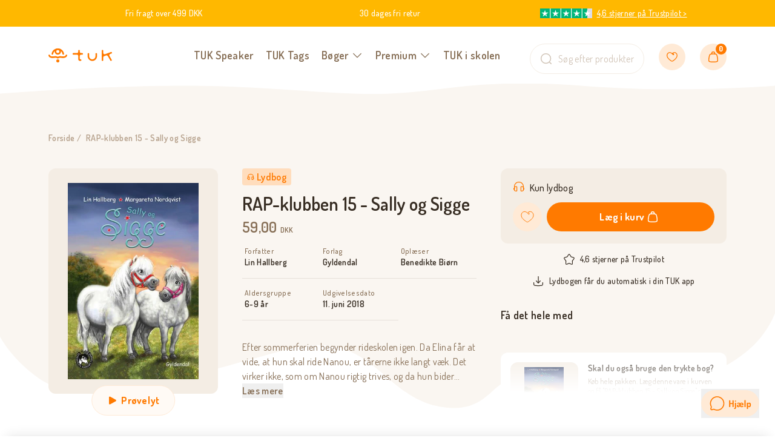

--- FILE ---
content_type: text/html; charset=utf-8
request_url: https://tuk.dk/products/9788702267563
body_size: 83422
content:
<!doctype html>
<html lang="da">
  <head><meta charset="utf-8">
<meta http-equiv="X-UA-Compatible" content="IE=edge">
<meta name="viewport" content="width=device-width,initial-scale=1"><meta name="theme-color" content="rgba(0,0,0,0)"><link rel="icon" href="//tuk.dk/cdn/shop/files/TUK_Favicon.svg?v=1732519524" type="image/svg+xml"><link rel="preload" href="//tuk.dk/cdn/shop/t/20/assets/app.min.css?v=69551178227793274971723806292" as="style">
<meta property="og:url" content="https://tuk.dk/products/9788702267563">
<meta property="og:site_name" content="TUK.dk">
<meta property="og:type" content="product">
<meta property="og:title" content="RAP-klubben 15 - Sally og Sigge">
<meta property="og:description" content="Efter sommerferien begynder rideskolen igen. Da Elina får at vide, at hun skal ride Nanou, er tårerne ikke langt væk. Det virker ikke, som om Nanou rigtig trives, og da hun bider Marie, er Inger nødt til at gøre noget. Spændingen i stalden stiger, da Inger fortæller om sin plan. Nanou skal have en lang pause fra ridesk"><meta property="og:price:amount" content="59,00">
  <meta property="og:price:currency" content="DKK"><meta name="twitter:title" content="TUK.dk">
<meta name="twitter:description" content="TUK.dk"><meta
    content="https://tuk.dk/cdn/shop/files/c4f48b4d-544d-4496-8280-8bdc042a1f99.jpg?crop=center&height=4096&v=1705583915&width=4096"
    name="twitter:image"
  >

<script type="application/ld+json">
    {
      "@context": "http://schema.org",
      "@type": "Product",
    "offers": [{
          "@type": "Offer",
          "name": "Default Title",
          "availability":"https://schema.org/InStock",
          "price": 59.0,
          "priceCurrency": "DKK",
          "priceValidUntil": "2026-01-30","sku": "9788702267563","url": "\/products\/9788702267563?variant=47307829739851"
        }
],
      "gtin13": "9788702267563",
      "productId": "9788702267563",
    "brand": {
      "@type": "Brand",
      "name": "TUK.dk"
    },
    "name": "RAP-klubben 15 - Sally og Sigge",
    "description": "Efter sommerferien begynder rideskolen igen. Da Elina får at vide, at hun skal ride Nanou, er tårerne ikke langt væk. Det virker ikke, som om Nanou rigtig trives, og da hun bider Marie, er Inger nødt til at gøre noget. Spændingen i stalden stiger, da Inger fortæller om sin plan. Nanou skal have en lang pause fra rideskolen, og i stedet vil der komme en ny pony …",
    "category": "Lydbog",
    "url": "/products/9788702267563",
    "sku": "9788702267563",
    "image": {
      "@type": "ImageObject",
      "url": "https:files/c4f48b4d-544d-4496-8280-8bdc042a1f99.jpg",
      "image": "https:files/c4f48b4d-544d-4496-8280-8bdc042a1f99.jpg",
      "name": "Forside billede",
      "width": 400,
      "height": 600
    }
    }
  </script><script type="application/ld+json">
  {
    "@context": "http://schema.org",
    "@type": "BreadcrumbList",
  "itemListElement": [{
      "@type": "ListItem",
      "position": 1,
      "name": "Forside",
      "item": "https:\/\/tuk.dk"
    },{
          "@type": "ListItem",
          "position": 2,
          "name": "RAP-klubben 15 - Sally og Sigge",
          "item": "https:\/\/tuk.dk\/products\/9788702267563"
        }]
  }
</script>
<title>RAP-klubben 15 - Sally og Sigge</title><meta name="description" content="Efter sommerferien begynder rideskolen igen. Da Elina får at vide, at hun skal ride Nanou, er tårerne ikke langt væk. Det virker ikke, som om Nanou rigtig trives, og da hun bider Marie, er Inger nødt til at gøre noget. Spændingen i stalden stiger, da Inger fortæller om sin plan. Nanou skal have en lang pause fra ridesk"><link rel="canonical" href="https://tuk.dk/products/9788702267563">
<style>
  @font-face {
    font-family: 'Dosis';
    font-style: normal;
    font-weight: 200 800;
    font-display: swap;
    src: url('//tuk.dk/cdn/shop/t/20/assets/dosis-latin.woff2?v=12734273413719273781718101807') format('woff2');
  }

  @font-face {
    font-family: 'dosis_fallback';
    src: local('Arial');
    ascent-override: 120.56%;
    descent-override: 27.82%;
    line-gap-override: 0%;
    size-adjust: 85.18%;
  }
</style><link href="//tuk.dk/cdn/shop/t/20/assets/app.min.css?v=69551178227793274971723806292" rel="stylesheet" type="text/css" media="all" /><script>
  window.theme = {
    strings: {
      claimGift: {
        alreadyClaimed: "Der er allerede gjort krav på denne gave.",
        errorMessage: "Noget gik galt, prøv igen senere",
        noOrderId: "Intet ID fundet - Siden blev tilgået direkte.",
        successHeading: "Sådan! Åben din TUK app og se din lydbog",
        successContent: "Indenfor få minutter dukker din lydbog op i appen. Har du ikke hentet appen endnu, kan du klikke på linket nedenfor. Har du problemer er du velkommen til at kontakte os på 22 65 63 93",
        step2Heading: "Indtast SMS-kode og aktivér lydbøger",
        step2Content: "Indenfor få sekunder modtager du en SMS-kode. Indtast den for at logge ind. ",
        step2ButtonText: "Bekræft og gå videre",
        step1Heading: "Aktivér lydbøger med en SMS-kode",
        step1Content: "Dine lydbøger tilføjes via dit mobilnummer automatisk til din app-profil. Men er købet til en anden bruger, fx som gave, kan modtageren her indtaste sit mobilnummer og forbinde lydbøgerne til sin egen profil. Udfyld feltet nedenfor og modtag en SMS-kode. Hvis ikke du modtager en SMS indenfor 10 sekunder, skal du klikke - prøv igen",
        step1ButtonText: "Send kode"
      },
      authentication: {
        image1: {
          alt: null,
          aspect_ratio: 0.9816971713810316,
          height: 601,
          src: "\/\/tuk.dk\/cdn\/shop\/files\/Dummy-lydbog.png?v=1700839425",
          width: 590
        },
        image2: {
          alt: null,
          aspect_ratio: 1.0,
          height: 1000,
          src: "\/\/tuk.dk\/cdn\/shop\/files\/smartphone-app_6fea4bcf-545a-4b1f-bc0e-23710954a9a7.png?v=1700839437",
          width: 1000
        },
        formInvalid: "Ugyldigt eller forkert input, prøv igen",
        enterPhoneNumber: "Indtast telefonnummer",
        enterConfirmationCode: "Indtast SMS-kode",
        noAccountHeading: "Hvad gør jeg, når jeg ikke har en profil i appen?",
        didntReceiveCode: "Modtog du ikke nogen kode?",
        getNewCode: "Prøv igen",
        step2Heading: "Vi har sendt en SMS-kode",
        step2Content: "Indenfor få sekunder modtager du en SMS-kode. Indtast den for at fortsætte. ",
        step2ButtonText: "Bekræft og gå videre",
        step1Heading: "Få dine lydbøger ind i TUK appen",
        step1Content: "Dine lydbøger ligger klar, når du har oprettet en brugerprofil i appen med dit telefonnummer. Har du allerede en brugerprofil i appen, skal du bruge samme nummer nu som på din profil.",
        step1ButtonText: "Send SMS-kode",
        cartIsGiftButtonText: "Købet er en gave",
        cartIsGiftHeading: "Hvad gør jeg, når købet en gave?",
        cartIsGiftContent: "Tryk på \u0026#39;købet er en gave\u0026#39; nedenfor, og spring videre til kassen. I din kvitteringsmail modtager du et link, du kan sende til modtageren af gaven. Via linket kan vedkommende hente lydbogen ned på sin egen profil.",
        noAccountMessage: "\u003cp\u003eDu kan enten starte med at \u003ca href=\"https:\/\/applink.dk\/tuk\/\" target=\"_blank\" title=\"https:\/\/applink.dk\/tuk\/\"\u003ehente appen her og oprette en profil.\u003cbr\/\u003e\u003cbr\/\u003e\u003c\/a\u003eEller gennemfør ovenstående med samme telefonnummer, som du bagefter opretter din app-profil med. Begge dele virker.\u003c\/p\u003e"
      },
      pagination: {
        nextPage: "Indlæs mere",
        viewing: "Viser {{ count }} ud af {{ total }}"
      },
      search: {
        numberOfResults: "{{ number }} bøger",
        noResults: "Ingen resultater",
        placeholder: "Hvad leder du efter?",
        showResults: "Se alle resultater",
        close: "Annuller",
        numberResults: "{{ number }} resultater for {{ terms }}"
      },
      cart: {
        itemsInBundle: "Indeholder %NUMBER% produkter",
        shippingLabel: "Fragtpris:",
        shippingCost: "Gratis på ordrer over 499 DKK, ellers fra 39 DKK",
        upsellTitle: "Få det hele med",
        upsellTitleMobile: "Huskede du at få det hele med?",
        title: "Kurv",
        savings: "Besparelse",
        subtotal: "Total",
        shippingAtCheckout: "Forsendelsen beregnes ved kassen",
        acceptTerms: "Jeg accepterer \u003ca href=\"https:\/\/tuk.dk\/pages\/handelsbetingelser\"\u003evilkår og betingelser\u003c\/a\u003e",
        checkout: "Gå til kassen",
        empty: "Din kurv er tom",
        continueBrowsing: "Fortsæt med at shoppe ved at se på vores \u003ca href=\"\/collections\/all\"\u003eprodukter\u003c\/a\u003e",
        items: {
          remove: "Fjern",
        },
        tosPopup: {
          accept: "Accepter",
          decline: "Afvis",
          content: "Jeg har læst og accepterer \u003ca href=\"\"\u003eVilkår og betingelser\u003c\/a\u003e",
          title: "Du skal acceptere for at fortsætte"
        }
      },
      general: {
        close: "Luk",
        newsletterConfirmation: "Sådan, du er nu med i konkurrencen om en TUK megapakke og tilmeldt TUKs nyhedsbrev. Du deltager også selvom, du allerede er tilmeldt nyhedsbrevet. Du kan altid afmelde dig igen."
      },
      product: {
        addCountToCart: "Læg {{ count }} varer i kurven",
        addToCart: "Læg i kurv",
        soldOut: "Udsolgt",
        unavailable: "Vælg variant",
        selectOption: "Vælg {{ option }}",
      },
      upsell: {
        addToCart: "Tilføj",
        adding: "Tilføjer",
        added: "Tilføjet",
        undo:"Fortryd",
        modal: {
          titleSingle: "RAP-klubben 15 - Sally og Sigge er tilføjet til kurven",
          titleMultiple: "Dine varer er tilføjet til kurven"
        }
      },
      tosPopup: {
        accept: "Accepter",
        decline: "Afvis",
        content: "Jeg har læst og accepterer \u003ca href=\"\"\u003eVilkår og betingelser\u003c\/a\u003e"
      }
    },
    integrations: {
      algolia: {
        searchEnabled: false,
        appId: "I9XCUGBXH8",
        apiKey: "9f39096b0d1f6802ee0e984b83688197",
        prefix: "",
      },
    },
    routes: {
      accountAddresses: "\/account\/addresses",
      accountLogin: "https:\/\/tuk.dk\/customer_authentication\/redirect?locale=da\u0026region_country=DK",
      accountLogout: "\/account\/logout",
      accountRecover: "\/account\/recover",
      accountRegister: "https:\/\/konto.tuk.dk?locale=da",
      account: "\/account",
      allProductsCollection: "\/collections\/all",
      cartAdd: "\/cart\/add",
      cartChange: "\/cart\/change",
      cartClear: "\/cart\/clear",
      cartUpdate: "\/cart\/update",
      cart: "\/cart",
      collections: "\/collections",
      predictiveSearch: "\/search\/suggest",
      productRecommendations: "\/recommendations\/products",
      root: "\/",
      search: "\/search",
    },
    moneyFormat: "{{amount_with_comma_separator}} DKK",
    cart: {"note":null,"attributes":{},"original_total_price":0,"total_price":0,"total_discount":0,"total_weight":0.0,"item_count":0,"items":[],"requires_shipping":false,"currency":"DKK","items_subtotal_price":0,"cart_level_discount_applications":[],"checkout_charge_amount":0},
    tracking: {
      pageObjectID: 8728783913291
    },
    hybridProductType: "Lyt-og-læs",
    bundleProductType: "Bundle",
    templateSuffix: "lydbog",
    tukTag: [{
        title: "8 stk.",
        handle: null,
        id: 46952326365515,
        compareAtPrice: null,
        price: 4900
      },
{
        title: "4 stk.",
        handle: null,
        id: 46952326332747,
        compareAtPrice: null,
        price: 3900
      },
{
        title: "2 stk.",
        handle: null,
        id: 46952326299979,
        compareAtPrice: null,
        price: 2900
      },
{
        title: "2 stk. - Gratis",
        handle: null,
        id: 47801184125259,
        compareAtPrice: null,
        price: 0
      }
]
  };
</script>

<script src="//tuk.dk/cdn/shop/t/20/assets/app.min.js?v=150326058276509307081723806324" defer></script>

<style>
  .image-w-text__image,
  .newsletter_image {
    -webkit-clip-path: url(#mask-blob-1);
    clip-path: url(#mask-blob-1);
  }
</style>

<style>
  body #CybotCookiebotDialog *,
  body #CybotCookiebotDialogBodyUnderlay * {
    font-family: Dosis, dosis_fallback, ui-sans-serif, system-ui, -apple-system, Segoe UI, Roboto,
      Ubuntu, Cantarell, Noto Sans, sans-serif, BlinkMacSystemFont, 'Segoe UI', Roboto,
      'Helvetica Neue', Arial, 'Noto Sans', sans-serif, 'Apple Color Emoji', 'Segoe UI Emoji',
      'Segoe UI Symbol', 'Noto Color Emoji';
    color: #372d23;
  }

  body
    #CybotCookiebotDialogBodyLevelButtonsSelectPane
    label:not([for='CybotCookiebotDialogBodyLevelButtonNecessary'])
    .CybotCookiebotDialogBodyLevelButtonDescription:hover {
    color: #372d23;
  }

  body #CybotCookiebotDialog h2 {
    font-size: 24px;
    line-height: 1.5;
    margin-bottom: 0;
  }

  body #CybotCookiebotDialogBodyContentText {
    color: #5d4d3c;
    font-size: 14px;
    line-height: 1.5;
  }

  /* Hide Cookiebot logo */
  a#CybotCookiebotDialogPoweredbyCybot,
  div#CybotCookiebotDialogPoweredByText,
  #CookiebotWidget .CookiebotWidget-body .CookiebotWidget-main-logo {
    display: none;
  }

  /* Switch */
  body #CybotCookiebotDialog input + .CybotCookiebotDialogBodyLevelButtonSlider {
    background-color: #fff;
    border: 1px solid #f4ede4;
  }

  body #CybotCookiebotDialog input:checked + .CybotCookiebotDialogBodyLevelButtonSlider {
    background-color: #ff7a00;
  }

  body #CybotCookiebotDialog .CybotCookiebotDialogBodyLevelButtonSlider:before {
    height: 16px;
    width: 16px;
    left: 1px;
    bottom: 1px;
    background-color: #ddd4ca;
  }

  body #CybotCookiebotDialog input:checked + .CybotCookiebotDialogBodyLevelButtonSlider:before {
    transform: translateX(16px);
    background-color: #fff;
  }

  /* Consent action buttons */
  body #CybotCookiebotDialog #CybotCookiebotDialogFooter .CybotCookiebotDialogBodyButton {
    border-radius: 99999px;
    padding: 12px 24px;
  }

  body #CybotCookiebotDialog .CybotCookiebotDialogBodyLevelButtonSliderWrapper {
    height: 20px;
    width: 36px;
  }

  @media (min-width: 1024px) {
    /* Switch */
    body
      #CybotCookiebotDialog.CybotEdge
      #CybotCookiebotDialogBodyLevelButtonsSelectPane
      .CybotCookiebotDialogBodyLevelButtonLabel {
      margin-right: 0;
      margin-left: 1em;
    }

    body
      #CybotCookiebotDialog.CybotEdge
      #CybotCookiebotDialogBodyLevelButtonsSelectPane
      .CybotCookiebotDialogBodyLevelButtonWrapper {
      flex-direction: row-reverse;
    }

    /* Align logo to top */
    body #CybotCookiebotDialog.CybotEdge .CybotCookiebotDialogContentWrapper {
      flex-wrap: wrap;
    }

    body #CybotCookiebotDialog.CybotEdge #CybotCookiebotDialogHeader {
      width: 100%;
      margin: 0 1.875em;
    }

    body #CybotCookiebotDialog.CybotEdge #CybotCookiebotDialogHeaderLogosWrapper {
      align-items: flex-start;
    }

    body #CybotCookiebotDialog.CybotEdge #CybotCookiebotDialogPoweredbyLink {
      justify-content: flex-start;
    }

    /* Top wave svg */
    body #CybotCookiebotDialog.CybotEdge {
      overflow: visible;
    }

    body #CybotCookiebotDialog.CybotEdge::before {
      content: '';
      background-image: url("data:image/svg+xml,%3Csvg xmlns='http://www.w3.org/2000/svg' fill='none' viewBox='0 0 1532 21'%3E%3Cpath fill='%23fff' d='M1532 21H0v-5.254s181.925-15.332 383 0S656.951 3.821 766.532.414c109.58-3.407 232.992 15.332 402.678 15.332C1338.9 15.746 1532 .414 1532 .414V21Z'/%3E%3C/svg%3E");
      display: block;
      width: 100%;
      position: absolute;
      bottom: 100%;
      left: 0;
      padding-bottom: 1.370757180156658%;
      background-size: cover;
    }
  }

  @media (max-width: 600px) {
    /* Consent action buttons */
    body #CybotCookiebotDialog #CybotCookiebotDialogFooter .CybotCookiebotDialogBodyButton {
      padding: 8px 20px;
    }

    body
      #CybotCookiebotDialogBodyLevelButtonsSelectPane
      .CybotCookiebotDialogBodyLevelButtonWrapper {
      width: auto;
    }

    body
      #CybotCookiebotDialogBodyLevelButtonsSelectPane
      .CybotCookiebotDialogBodyLevelButtonWrapper
      .CybotCookiebotDialogBodyLevelButtonLabel {
      margin-right: 1em;
    }
  }
</style>
<script>
  function setTrackingConsent() {
    var canTrackNecessary = false;
    var canTrackMarketing = false;
    var canTrackStatistics = false;
    var canTrackFunctional = false;

    window.Shopify.loadFeatures(
      [{ name: 'consent-tracking-api', version: '0.1' }],
      function (error) {
        if (error) {
          throw error;
        }

        if ('Cookiebot' in window) {
          canTrackNecessary = window.Cookiebot.consent.necessary ?? false;
          canTrackMarketing = window.Cookiebot.consent.marketing ?? false;
          canTrackStatistics = window.Cookiebot.consent.statistics ?? false;
          canTrackFunctional = window.Cookiebot.consent.preferences ?? false;
        } else if ('CookieInformation' in window) {
          canTrackNecessary =
            window.CookieInformation.getConsentGivenFor('cookie_cat_neccessary') ?? false;
          canTrackMarketing =
            window.CookieInformation.getConsentGivenFor('cookie_cat_marketing') ?? false;
          canTrackStatistics =
            window.CookieInformation.getConsentGivenFor('cookie_cat_statistic') ?? false;
          canTrackFunctional =
            window.CookieInformation.getConsentGivenFor('cookie_cat_functional') ?? false;
        }

        window.Shopify.customerPrivacy.setTrackingConsent(
          {
            analytics: canTrackStatistics,
            marketing: canTrackMarketing,
            preferences: canTrackFunctional,
          },
          function () {}
        );
      }
    );
  }

  window.addEventListener('load', setTrackingConsent);
  window.addEventListener('CookiebotOnConsentReady', setTrackingConsent);
  window.addEventListener('CookieInformationConsentGiven', setTrackingConsent);
</script>
<!-- Google Tag Manager --> <script> !function(){"use strict";function l(e){for(var t=e,r=0,n=document.cookie.split(";");r<n.length;r++){var o=n[r].split("=");if(o[0].trim()===t)return o[1]}}function s(e){return localStorage.getItem(e)}function u(e){return window[e]}function d(e,t){e=document.querySelector(e);return t?null==e?void 0:e.getAttribute(t):null==e?void 0:e.textContent}var e=window,t=document,r="script",n="dataLayer",o="W2FSN7P",a="https://load.gtm.tuk.dk",i="",c="tjuqbdee",E="cookie",I=["_y","_shopify_y"],v="",g=!1;try{var g=!!E&&(m=navigator.userAgent,!!(m=new RegExp("Version/([0-9._]+)(.*Mobile)?.*Safari.*").exec(m)))&&16.4<=parseFloat(m[1]),A="stapeUserId"===E,f=g&&!A?function(e,t,r){void 0===t&&(t="");var n={cookie:l,localStorage:s,jsVariable:u,cssSelector:d},t=Array.isArray(t)?t:[t];if(e&&n[e])for(var o=n[e],a=0,i=t;a<i.length;a++){var c=i[a],c=r?o(c,r):o(c);if(c)return c}else console.warn("invalid uid source",e)}(E,I,v):void 0;g=g&&(!!f||A)}catch(e){console.error(e)}var m=e,E=(m[n]=m[n]||[],m[n].push({"gtm.start":(new Date).getTime(),event:"gtm.js"}),t.getElementsByTagName(r)[0]),I="dataLayer"===n?"":"&l="+n,v=f?"&bi="+encodeURIComponent(f):"",A=t.createElement(r),e=g?"kp"+c:c,n=!g&&i?i:a;A.async=!0,A.src=n+"/"+e+".js?st="+o+I+v,null!=(f=E.parentNode)&&f.insertBefore(A,E)}(); </script> <!-- End Google Tag Manager -->

<!-- Start ProfitMetrics - GA4  - (v1) -->

<script>
  function _pm_executeGtag() {
    const scriptExists = document.querySelector('script[src^="https://www.googletagmanager.com/gtag/js?id="]');

    if (scriptExists) {
      
  window.dataLayer = window.dataLayer || [];
  function gtag(){ dataLayer.push(arguments); }

  gtag('config', 'G-S2T9SRE2M3');
  gtag('config', 'G-3QTF57B3G0');

    } else {
      const script = document.createElement('script');
      script.async = true;
      script.id = 'profitmetrics-ga4-script-G-S2T9SRE2M3';
      script.src = 'https://www.googletagmanager.com/gtag/js?id=G-S2T9SRE2M3';
      document.head.appendChild(script);

      script.addEventListener('load', function() {
        
  window.dataLayer = window.dataLayer || [];
  function gtag(){ dataLayer.push(arguments); }

  gtag('config', 'G-S2T9SRE2M3');
  gtag('config', 'G-3QTF57B3G0');

      });
    }
  }


  _pm_executeGtag();
</script>

<!-- End ProfitMetrics - GA4  - (v1) --><script>window.performance && window.performance.mark && window.performance.mark('shopify.content_for_header.start');</script><meta name="facebook-domain-verification" content="t7br3fyaj8mnepl24svcvrem7u279n">
<meta id="shopify-digital-wallet" name="shopify-digital-wallet" content="/56003297322/digital_wallets/dialog">
<meta name="shopify-checkout-api-token" content="e8bae2b582fc8df21e29fd011165ee7f">
<meta id="in-context-paypal-metadata" data-shop-id="56003297322" data-venmo-supported="false" data-environment="production" data-locale="en_US" data-paypal-v4="true" data-currency="DKK">
<link rel="alternate" type="application/json+oembed" href="https://tuk.dk/products/9788702267563.oembed">
<script async="async" src="/checkouts/internal/preloads.js?locale=da-DK"></script>
<link rel="preconnect" href="https://shop.app" crossorigin="anonymous">
<script async="async" src="https://shop.app/checkouts/internal/preloads.js?locale=da-DK&shop_id=56003297322" crossorigin="anonymous"></script>
<script id="apple-pay-shop-capabilities" type="application/json">{"shopId":56003297322,"countryCode":"DK","currencyCode":"DKK","merchantCapabilities":["supports3DS"],"merchantId":"gid:\/\/shopify\/Shop\/56003297322","merchantName":"TUK.dk","requiredBillingContactFields":["postalAddress","email","phone"],"requiredShippingContactFields":["postalAddress","email","phone"],"shippingType":"shipping","supportedNetworks":["visa","maestro","masterCard"],"total":{"type":"pending","label":"TUK.dk","amount":"1.00"},"shopifyPaymentsEnabled":true,"supportsSubscriptions":true}</script>
<script id="shopify-features" type="application/json">{"accessToken":"e8bae2b582fc8df21e29fd011165ee7f","betas":["rich-media-storefront-analytics"],"domain":"tuk.dk","predictiveSearch":true,"shopId":56003297322,"locale":"da"}</script>
<script>var Shopify = Shopify || {};
Shopify.shop = "tuk-denmark.myshopify.com";
Shopify.locale = "da";
Shopify.currency = {"active":"DKK","rate":"1.0"};
Shopify.country = "DK";
Shopify.theme = {"name":"[Production] TUK - Klaviyo ATC","id":169236201803,"schema_name":"Theme name","schema_version":"1.0","theme_store_id":null,"role":"main"};
Shopify.theme.handle = "null";
Shopify.theme.style = {"id":null,"handle":null};
Shopify.cdnHost = "tuk.dk/cdn";
Shopify.routes = Shopify.routes || {};
Shopify.routes.root = "/";</script>
<script type="module">!function(o){(o.Shopify=o.Shopify||{}).modules=!0}(window);</script>
<script>!function(o){function n(){var o=[];function n(){o.push(Array.prototype.slice.apply(arguments))}return n.q=o,n}var t=o.Shopify=o.Shopify||{};t.loadFeatures=n(),t.autoloadFeatures=n()}(window);</script>
<script>
  window.ShopifyPay = window.ShopifyPay || {};
  window.ShopifyPay.apiHost = "shop.app\/pay";
  window.ShopifyPay.redirectState = null;
</script>
<script id="shop-js-analytics" type="application/json">{"pageType":"product"}</script>
<script defer="defer" async type="module" src="//tuk.dk/cdn/shopifycloud/shop-js/modules/v2/client.init-shop-cart-sync_wUwrBHs9.da.esm.js"></script>
<script defer="defer" async type="module" src="//tuk.dk/cdn/shopifycloud/shop-js/modules/v2/chunk.common_e7iL_o_-.esm.js"></script>
<script type="module">
  await import("//tuk.dk/cdn/shopifycloud/shop-js/modules/v2/client.init-shop-cart-sync_wUwrBHs9.da.esm.js");
await import("//tuk.dk/cdn/shopifycloud/shop-js/modules/v2/chunk.common_e7iL_o_-.esm.js");

  window.Shopify.SignInWithShop?.initShopCartSync?.({"fedCMEnabled":true,"windoidEnabled":true});

</script>
<script>
  window.Shopify = window.Shopify || {};
  if (!window.Shopify.featureAssets) window.Shopify.featureAssets = {};
  window.Shopify.featureAssets['shop-js'] = {"shop-cart-sync":["modules/v2/client.shop-cart-sync_pfKR7G8h.da.esm.js","modules/v2/chunk.common_e7iL_o_-.esm.js"],"init-fed-cm":["modules/v2/client.init-fed-cm_BOjnXDiN.da.esm.js","modules/v2/chunk.common_e7iL_o_-.esm.js"],"init-windoid":["modules/v2/client.init-windoid_B9zLlI0Z.da.esm.js","modules/v2/chunk.common_e7iL_o_-.esm.js"],"shop-cash-offers":["modules/v2/client.shop-cash-offers_BJbtzs83.da.esm.js","modules/v2/chunk.common_e7iL_o_-.esm.js","modules/v2/chunk.modal_SAqoOwfR.esm.js"],"shop-button":["modules/v2/client.shop-button_DtQUlBTI.da.esm.js","modules/v2/chunk.common_e7iL_o_-.esm.js"],"init-shop-email-lookup-coordinator":["modules/v2/client.init-shop-email-lookup-coordinator_COoDB7Iu.da.esm.js","modules/v2/chunk.common_e7iL_o_-.esm.js"],"shop-toast-manager":["modules/v2/client.shop-toast-manager_BKHcLSrc.da.esm.js","modules/v2/chunk.common_e7iL_o_-.esm.js"],"shop-login-button":["modules/v2/client.shop-login-button_C7bjdo-r.da.esm.js","modules/v2/chunk.common_e7iL_o_-.esm.js","modules/v2/chunk.modal_SAqoOwfR.esm.js"],"avatar":["modules/v2/client.avatar_BTnouDA3.da.esm.js"],"init-shop-cart-sync":["modules/v2/client.init-shop-cart-sync_wUwrBHs9.da.esm.js","modules/v2/chunk.common_e7iL_o_-.esm.js"],"pay-button":["modules/v2/client.pay-button_BxCXsxcI.da.esm.js","modules/v2/chunk.common_e7iL_o_-.esm.js"],"init-shop-for-new-customer-accounts":["modules/v2/client.init-shop-for-new-customer-accounts_DmuEDx8m.da.esm.js","modules/v2/client.shop-login-button_C7bjdo-r.da.esm.js","modules/v2/chunk.common_e7iL_o_-.esm.js","modules/v2/chunk.modal_SAqoOwfR.esm.js"],"init-customer-accounts-sign-up":["modules/v2/client.init-customer-accounts-sign-up_B8VlXpLr.da.esm.js","modules/v2/client.shop-login-button_C7bjdo-r.da.esm.js","modules/v2/chunk.common_e7iL_o_-.esm.js","modules/v2/chunk.modal_SAqoOwfR.esm.js"],"shop-follow-button":["modules/v2/client.shop-follow-button_ckJC63I2.da.esm.js","modules/v2/chunk.common_e7iL_o_-.esm.js","modules/v2/chunk.modal_SAqoOwfR.esm.js"],"checkout-modal":["modules/v2/client.checkout-modal_C0vztlRq.da.esm.js","modules/v2/chunk.common_e7iL_o_-.esm.js","modules/v2/chunk.modal_SAqoOwfR.esm.js"],"init-customer-accounts":["modules/v2/client.init-customer-accounts_lb3QLA-W.da.esm.js","modules/v2/client.shop-login-button_C7bjdo-r.da.esm.js","modules/v2/chunk.common_e7iL_o_-.esm.js","modules/v2/chunk.modal_SAqoOwfR.esm.js"],"lead-capture":["modules/v2/client.lead-capture_3ty3y4PL.da.esm.js","modules/v2/chunk.common_e7iL_o_-.esm.js","modules/v2/chunk.modal_SAqoOwfR.esm.js"],"shop-login":["modules/v2/client.shop-login_BYZTPVJF.da.esm.js","modules/v2/chunk.common_e7iL_o_-.esm.js","modules/v2/chunk.modal_SAqoOwfR.esm.js"],"payment-terms":["modules/v2/client.payment-terms_Cg3S86YV.da.esm.js","modules/v2/chunk.common_e7iL_o_-.esm.js","modules/v2/chunk.modal_SAqoOwfR.esm.js"]};
</script>
<script>(function() {
  var isLoaded = false;
  function asyncLoad() {
    if (isLoaded) return;
    isLoaded = true;
    var urls = ["https:\/\/ecommplugins-scripts.trustpilot.com\/v2.1\/js\/header.min.js?settings=eyJrZXkiOiIzMVR2SFptUWthVFF2YlNhIiwicyI6Im5vbmUifQ==\u0026shop=tuk-denmark.myshopify.com","https:\/\/ecommplugins-trustboxsettings.trustpilot.com\/tuk-denmark.myshopify.com.js?settings=1710844751815\u0026shop=tuk-denmark.myshopify.com","https:\/\/cdn.judge.me\/checkout_comment.js?shop=tuk-denmark.myshopify.com","https:\/\/cdn-app.sealsubscriptions.com\/shopify\/public\/js\/sealsubscriptions.js?shop=tuk-denmark.myshopify.com","https:\/\/widget.trustpilot.com\/bootstrap\/v5\/tp.widget.sync.bootstrap.min.js?shop=tuk-denmark.myshopify.com","https:\/\/storage.nfcube.com\/instafeed-e96473143624207b8c9150df19169059.js?shop=tuk-denmark.myshopify.com"];
    for (var i = 0; i < urls.length; i++) {
      var s = document.createElement('script');
      s.type = 'text/javascript';
      s.async = true;
      s.src = urls[i];
      var x = document.getElementsByTagName('script')[0];
      x.parentNode.insertBefore(s, x);
    }
  };
  if(window.attachEvent) {
    window.attachEvent('onload', asyncLoad);
  } else {
    window.addEventListener('load', asyncLoad, false);
  }
})();</script>
<script id="__st">var __st={"a":56003297322,"offset":3600,"reqid":"29d471ed-4069-4ab4-917f-160dfdd70db1-1768909922","pageurl":"tuk.dk\/products\/9788702267563","u":"1e2456b5517c","p":"product","rtyp":"product","rid":8728783913291};</script>
<script>window.ShopifyPaypalV4VisibilityTracking = true;</script>
<script id="captcha-bootstrap">!function(){'use strict';const t='contact',e='account',n='new_comment',o=[[t,t],['blogs',n],['comments',n],[t,'customer']],c=[[e,'customer_login'],[e,'guest_login'],[e,'recover_customer_password'],[e,'create_customer']],r=t=>t.map((([t,e])=>`form[action*='/${t}']:not([data-nocaptcha='true']) input[name='form_type'][value='${e}']`)).join(','),a=t=>()=>t?[...document.querySelectorAll(t)].map((t=>t.form)):[];function s(){const t=[...o],e=r(t);return a(e)}const i='password',u='form_key',d=['recaptcha-v3-token','g-recaptcha-response','h-captcha-response',i],f=()=>{try{return window.sessionStorage}catch{return}},m='__shopify_v',_=t=>t.elements[u];function p(t,e,n=!1){try{const o=window.sessionStorage,c=JSON.parse(o.getItem(e)),{data:r}=function(t){const{data:e,action:n}=t;return t[m]||n?{data:e,action:n}:{data:t,action:n}}(c);for(const[e,n]of Object.entries(r))t.elements[e]&&(t.elements[e].value=n);n&&o.removeItem(e)}catch(o){console.error('form repopulation failed',{error:o})}}const l='form_type',E='cptcha';function T(t){t.dataset[E]=!0}const w=window,h=w.document,L='Shopify',v='ce_forms',y='captcha';let A=!1;((t,e)=>{const n=(g='f06e6c50-85a8-45c8-87d0-21a2b65856fe',I='https://cdn.shopify.com/shopifycloud/storefront-forms-hcaptcha/ce_storefront_forms_captcha_hcaptcha.v1.5.2.iife.js',D={infoText:'Beskyttet af hCaptcha',privacyText:'Beskyttelse af persondata',termsText:'Vilkår'},(t,e,n)=>{const o=w[L][v],c=o.bindForm;if(c)return c(t,g,e,D).then(n);var r;o.q.push([[t,g,e,D],n]),r=I,A||(h.body.append(Object.assign(h.createElement('script'),{id:'captcha-provider',async:!0,src:r})),A=!0)});var g,I,D;w[L]=w[L]||{},w[L][v]=w[L][v]||{},w[L][v].q=[],w[L][y]=w[L][y]||{},w[L][y].protect=function(t,e){n(t,void 0,e),T(t)},Object.freeze(w[L][y]),function(t,e,n,w,h,L){const[v,y,A,g]=function(t,e,n){const i=e?o:[],u=t?c:[],d=[...i,...u],f=r(d),m=r(i),_=r(d.filter((([t,e])=>n.includes(e))));return[a(f),a(m),a(_),s()]}(w,h,L),I=t=>{const e=t.target;return e instanceof HTMLFormElement?e:e&&e.form},D=t=>v().includes(t);t.addEventListener('submit',(t=>{const e=I(t);if(!e)return;const n=D(e)&&!e.dataset.hcaptchaBound&&!e.dataset.recaptchaBound,o=_(e),c=g().includes(e)&&(!o||!o.value);(n||c)&&t.preventDefault(),c&&!n&&(function(t){try{if(!f())return;!function(t){const e=f();if(!e)return;const n=_(t);if(!n)return;const o=n.value;o&&e.removeItem(o)}(t);const e=Array.from(Array(32),(()=>Math.random().toString(36)[2])).join('');!function(t,e){_(t)||t.append(Object.assign(document.createElement('input'),{type:'hidden',name:u})),t.elements[u].value=e}(t,e),function(t,e){const n=f();if(!n)return;const o=[...t.querySelectorAll(`input[type='${i}']`)].map((({name:t})=>t)),c=[...d,...o],r={};for(const[a,s]of new FormData(t).entries())c.includes(a)||(r[a]=s);n.setItem(e,JSON.stringify({[m]:1,action:t.action,data:r}))}(t,e)}catch(e){console.error('failed to persist form',e)}}(e),e.submit())}));const S=(t,e)=>{t&&!t.dataset[E]&&(n(t,e.some((e=>e===t))),T(t))};for(const o of['focusin','change'])t.addEventListener(o,(t=>{const e=I(t);D(e)&&S(e,y())}));const B=e.get('form_key'),M=e.get(l),P=B&&M;t.addEventListener('DOMContentLoaded',(()=>{const t=y();if(P)for(const e of t)e.elements[l].value===M&&p(e,B);[...new Set([...A(),...v().filter((t=>'true'===t.dataset.shopifyCaptcha))])].forEach((e=>S(e,t)))}))}(h,new URLSearchParams(w.location.search),n,t,e,['guest_login'])})(!0,!0)}();</script>
<script integrity="sha256-4kQ18oKyAcykRKYeNunJcIwy7WH5gtpwJnB7kiuLZ1E=" data-source-attribution="shopify.loadfeatures" defer="defer" src="//tuk.dk/cdn/shopifycloud/storefront/assets/storefront/load_feature-a0a9edcb.js" crossorigin="anonymous"></script>
<script crossorigin="anonymous" defer="defer" src="//tuk.dk/cdn/shopifycloud/storefront/assets/shopify_pay/storefront-65b4c6d7.js?v=20250812"></script>
<script data-source-attribution="shopify.dynamic_checkout.dynamic.init">var Shopify=Shopify||{};Shopify.PaymentButton=Shopify.PaymentButton||{isStorefrontPortableWallets:!0,init:function(){window.Shopify.PaymentButton.init=function(){};var t=document.createElement("script");t.src="https://tuk.dk/cdn/shopifycloud/portable-wallets/latest/portable-wallets.da.js",t.type="module",document.head.appendChild(t)}};
</script>
<script data-source-attribution="shopify.dynamic_checkout.buyer_consent">
  function portableWalletsHideBuyerConsent(e){var t=document.getElementById("shopify-buyer-consent"),n=document.getElementById("shopify-subscription-policy-button");t&&n&&(t.classList.add("hidden"),t.setAttribute("aria-hidden","true"),n.removeEventListener("click",e))}function portableWalletsShowBuyerConsent(e){var t=document.getElementById("shopify-buyer-consent"),n=document.getElementById("shopify-subscription-policy-button");t&&n&&(t.classList.remove("hidden"),t.removeAttribute("aria-hidden"),n.addEventListener("click",e))}window.Shopify?.PaymentButton&&(window.Shopify.PaymentButton.hideBuyerConsent=portableWalletsHideBuyerConsent,window.Shopify.PaymentButton.showBuyerConsent=portableWalletsShowBuyerConsent);
</script>
<script data-source-attribution="shopify.dynamic_checkout.cart.bootstrap">document.addEventListener("DOMContentLoaded",(function(){function t(){return document.querySelector("shopify-accelerated-checkout-cart, shopify-accelerated-checkout")}if(t())Shopify.PaymentButton.init();else{new MutationObserver((function(e,n){t()&&(Shopify.PaymentButton.init(),n.disconnect())})).observe(document.body,{childList:!0,subtree:!0})}}));
</script>
<link id="shopify-accelerated-checkout-styles" rel="stylesheet" media="screen" href="https://tuk.dk/cdn/shopifycloud/portable-wallets/latest/accelerated-checkout-backwards-compat.css" crossorigin="anonymous">
<style id="shopify-accelerated-checkout-cart">
        #shopify-buyer-consent {
  margin-top: 1em;
  display: inline-block;
  width: 100%;
}

#shopify-buyer-consent.hidden {
  display: none;
}

#shopify-subscription-policy-button {
  background: none;
  border: none;
  padding: 0;
  text-decoration: underline;
  font-size: inherit;
  cursor: pointer;
}

#shopify-subscription-policy-button::before {
  box-shadow: none;
}

      </style>

<script>window.performance && window.performance.mark && window.performance.mark('shopify.content_for_header.end');</script>
  <!-- BEGIN app block: shopify://apps/klaviyo-email-marketing-sms/blocks/klaviyo-onsite-embed/2632fe16-c075-4321-a88b-50b567f42507 -->












  <script async src="https://static.klaviyo.com/onsite/js/Xt8ZzJ/klaviyo.js?company_id=Xt8ZzJ"></script>
  <script>!function(){if(!window.klaviyo){window._klOnsite=window._klOnsite||[];try{window.klaviyo=new Proxy({},{get:function(n,i){return"push"===i?function(){var n;(n=window._klOnsite).push.apply(n,arguments)}:function(){for(var n=arguments.length,o=new Array(n),w=0;w<n;w++)o[w]=arguments[w];var t="function"==typeof o[o.length-1]?o.pop():void 0,e=new Promise((function(n){window._klOnsite.push([i].concat(o,[function(i){t&&t(i),n(i)}]))}));return e}}})}catch(n){window.klaviyo=window.klaviyo||[],window.klaviyo.push=function(){var n;(n=window._klOnsite).push.apply(n,arguments)}}}}();</script>

  
    <script id="viewed_product">
      if (item == null) {
        var _learnq = _learnq || [];

        var MetafieldReviews = null
        var MetafieldYotpoRating = null
        var MetafieldYotpoCount = null
        var MetafieldLooxRating = null
        var MetafieldLooxCount = null
        var okendoProduct = null
        var okendoProductReviewCount = null
        var okendoProductReviewAverageValue = null
        try {
          // The following fields are used for Customer Hub recently viewed in order to add reviews.
          // This information is not part of __kla_viewed. Instead, it is part of __kla_viewed_reviewed_items
          MetafieldReviews = {};
          MetafieldYotpoRating = null
          MetafieldYotpoCount = null
          MetafieldLooxRating = null
          MetafieldLooxCount = null

          okendoProduct = null
          // If the okendo metafield is not legacy, it will error, which then requires the new json formatted data
          if (okendoProduct && 'error' in okendoProduct) {
            okendoProduct = null
          }
          okendoProductReviewCount = okendoProduct ? okendoProduct.reviewCount : null
          okendoProductReviewAverageValue = okendoProduct ? okendoProduct.reviewAverageValue : null
        } catch (error) {
          console.error('Error in Klaviyo onsite reviews tracking:', error);
        }

        var item = {
          Name: "RAP-klubben 15 - Sally og Sigge",
          ProductID: 8728783913291,
          Categories: ["Lydbøger","Lydbøger for 6-9 årige","Lydbøger-feature"],
          ImageURL: "https://tuk.dk/cdn/shop/files/c4f48b4d-544d-4496-8280-8bdc042a1f99_grande.jpg?v=1705583915",
          URL: "https://tuk.dk/products/9788702267563",
          Brand: "TUK.dk",
          Price: "59,00 DKK",
          Value: "59,00",
          CompareAtPrice: "0,00 DKK"
        };
        _learnq.push(['track', 'Viewed Product', item]);
        _learnq.push(['trackViewedItem', {
          Title: item.Name,
          ItemId: item.ProductID,
          Categories: item.Categories,
          ImageUrl: item.ImageURL,
          Url: item.URL,
          Metadata: {
            Brand: item.Brand,
            Price: item.Price,
            Value: item.Value,
            CompareAtPrice: item.CompareAtPrice
          },
          metafields:{
            reviews: MetafieldReviews,
            yotpo:{
              rating: MetafieldYotpoRating,
              count: MetafieldYotpoCount,
            },
            loox:{
              rating: MetafieldLooxRating,
              count: MetafieldLooxCount,
            },
            okendo: {
              rating: okendoProductReviewAverageValue,
              count: okendoProductReviewCount,
            }
          }
        }]);
      }
    </script>
  




  <script>
    window.klaviyoReviewsProductDesignMode = false
  </script>







<!-- END app block --><!-- BEGIN app block: shopify://apps/mp-instagram-feed/blocks/app_embed/2e85b90f-5da9-4654-967e-051f1942340c --><!-- BEGIN app snippet: preloads -->
<link href="https://cdn.shopify.com/extensions/019bda36-6c57-735d-8f0e-3109c0aa8b46/mp-instagram-feed-271/assets/mp-instagram-feed.min.js" as="script" rel="preload">
<link href="https://cdn.shopify.com/extensions/019bda36-6c57-735d-8f0e-3109c0aa8b46/mp-instagram-feed-271/assets/mp-instagram-feed-474.bundle.js" as="script" rel="preload">
<link href="https://cdn.shopify.com/extensions/019bda36-6c57-735d-8f0e-3109c0aa8b46/mp-instagram-feed-271/assets/mp-instagram-feed-947.bundle.js" as="script" rel="preload"><!-- END app snippet --><!-- BEGIN app snippet: init -->



<script>
  window.MP_INSTAGRAM_FEED=
{
  data:{"shopId":"FsU1jF6Q2VBepyCaL3Il","feedList":[{"id":"RlG1wdVRwAR2Z7p9Siaw","postSpacingMobile":2,"subHeadingAlignMobile":"center","layoutMobile":"grid-view","headerMobile":"Follow us on Instagram","topPaddingMobile":0,"createdAt":"2024-10-10T19:25:44.784Z","showDescription":false,"headerColorMobile":"black","showMoreButton":true,"numOfColumnMobile":3,"numOfPostMobile":50,"autoSlideMobile":false,"autoSlide":false,"timeDurationMobile":4,"shopId":"FsU1jF6Q2VBepyCaL3Il","numOfRow":2,"updatedAt":"2024-10-10T19:25:44.784Z","buttonText":"Load more","bottomPaddingMobile":0,"headerFont":700,"headingItalicMobile":false,"showHeaderMobile":true,"descriptionMobile":"Trending products","bottomPadding":0,"subHeadingAlign":"center","textColor":"#FFFFFF","timeDuration":4,"borderRadius":4,"spaceBetweenPostAndMediaMobile":8,"name":"Lille TUK","textColorMobile":"#FFFFFF","header":"Følg os på Instagram","status":true,"showDescriptionMobile":true,"headerFontMobile":700,"spaceBetweenPostAndMedia":24,"description":"Trending products","headerColor":"black","descriptionFont":400,"numOfPost":50,"onPostClick":1,"descriptionColorMobile":"black","descriptionSizeMobile":16,"headerSizeMobile":18,"descriptionSize":16,"customCss":"","backgroundColor":"#01007F","topPadding":0,"headingAlign":"center","showHeader":true,"subHeadingItalic":false,"numOfColumn":3,"subHeadingItalicMobile":false,"descriptionColor":"black","headingItalic":false,"headerSize":20,"layout":"grid-view","headingAlignMobile":"center","buttonTextMobile":"Load more","backgroundColorMobile":"#01007F","numOfRowMobile":2,"postSpacing":4,"borderRadiusMobile":4,"onPostClickMobile":1,"mediaIds":[{"isPinned":false,"id":"18373572652110458","isHide":false},{"isPinned":false,"id":"17932633658926196","isHide":false},{"isPinned":false,"id":"17941902923896170","isHide":false},{"isPinned":false,"id":"17926246745840727","isHide":false},{"isPinned":false,"id":"17866135194146671","isHide":false},{"isPinned":false,"id":"17909486420915512","isHide":false},{"isPinned":false,"id":"18013978541323935","isHide":false},{"isPinned":false,"id":"18033264887237778","isHide":false},{"isPinned":false,"id":"18063251752652709","isHide":false},{"isPinned":false,"id":"17863280532212258","isHide":false},{"isPinned":false,"id":"17972419838759130","isHide":false},{"isPinned":false,"id":"18060237355590680","isHide":false},{"isPinned":false,"id":"17930951771806360","isHide":false},{"isPinned":false,"id":"18133935493350168","isHide":false},{"isPinned":false,"id":"18021891233120239","isHide":false},{"isPinned":false,"id":"18133537684348022","isHide":false},{"isPinned":false,"id":"17928730064867732","isHide":false},{"isPinned":false,"id":"18003426125539392","isHide":false},{"isPinned":false,"id":"18063703366491243","isHide":false},{"isPinned":false,"id":"17868236283067325","isHide":false}],"descriptionFontMobile":400,"canRemoveBranding":false}],"shopAccount":{"id":"7ZMMDZHfXx6o3epEoCzc","_id":"7ZMMDZHfXx6o3epEoCzc","createdAt":"2024-10-10T19:21:27.655Z","lastSync":"2024-10-10T19:21:27.574Z","accountType":"BUSINESS","socialId":"9287004651332710","mediaCount":75,"name":"@lilletuk","autoSync":0,"shopId":"FsU1jF6Q2VBepyCaL3Il","username":"lilletuk","status":1,"isValidToken":false},"shopData":{"dateFormat":"{{Month}} {{dd}}, {{yyyy}}","feedConfigs":{},"collectReview":{"sHE":true,"iI":4}}},
  stories:null,
  translations:null,
  media:[]
  
  ,productId:8728783913291,
  pageType:"product.lydbog",
  moneyFormat:"{{amount_with_comma_separator}} DKK",
  moneyWithCurrencyFormat:"{{amount_with_comma_separator}} DKK",
  currencyCodeEnabled:false,
  shopifyDomain:"tuk-denmark.myshopify.com",
  isDesignMode:false
  
}
;
</script>

<style>
  div:has(> .mp-instagram-feed),
  div:has(> .mp-instagram-feed-tagged) {
    align-items: normal !important;
  }
  
</style><!-- END app snippet --><!-- BEGIN app snippet: appScripts --><script app__insta type="text/javascript" defer>(function(){var assetUrl="https://cdn.shopify.com/extensions/019bda36-6c57-735d-8f0e-3109c0aa8b46/mp-instagram-feed-271/assets/";function c(u){var e=n[u];return(void 0!==e?e:(e=n[u]={id:u,loaded:!1,exports:{}},t[u].call(e.exports,e,e.exports,c),e.loaded=!0,e)).exports}var s,d,l,u,e,t={4848:(R,u,e)=>{e.d(u,{A8:()=>k,Bm:()=>n,C8:()=>s,Dm:()=>p,Er:()=>O,FI:()=>T,Fw:()=>F,I:()=>h,I7:()=>a,KE:()=>y,NF:()=>i,Px:()=>d,RB:()=>E,RK:()=>m,Ri:()=>I,Sx:()=>B,TU:()=>b,Xt:()=>C,Y4:()=>f,Z$:()=>S,D:()=>A,ch:()=>g,dW:()=>x,eM:()=>v,h0:()=>D,hR:()=>z,kL:()=>r,n9:()=>L,ol:()=>o,po:()=>l,r0:()=>t,vq:()=>j,w3:()=>w,wj:()=>P,xW:()=>_,zG:()=>c,zQ:()=>M});var t='VIDEO',n='IMAGE',r=10,o=11,i=10,D=10,l='grid-view',a='slider-view',c='highlight-view',s='coverflow-view',d='masonry-view',f=1,F=3,C=2,v=2,E=3,A=5,p=6,m=7,b=8,h=400,y=700,B='#000000',g=6,w='center',S=50,_=5,k=3,x={NORMAL:'normal',AUTH:'auth'},O='instagram',T='tiktok',j='facebook',M=0,I=1,L='text',P='transparent',z='productPosts';Object.freeze({AIR_REVIEWS:'air-product-reviews'})},9018:(u,e,t)=>{t.d(e,{Z:()=>function(){var u=(0<arguments.length&&void 0!==arguments[0]?arguments[0]:{}).mediaIds;return(void 0===u?[]:u).reduce((u,e)=>{var t=e.isHide,n=e.isPinned,n=void 0!==n&&n,e=e.id;return(void 0!==t&&t?u.listMediaIdHide:u.listMediaIdAvailable).push(e+''),n&&u.listMediaPinned.push(e+''),u},{listMediaIdAvailable:[],listMediaIdHide:[],listMediaPinned:[]})}})},3995:(u,e,t)=>{t.d(e,{Z:()=>function(u){var e,o,i,D,t=u.media,n=u.filters,n=void 0===n?{}:n,r=u.hideList,l=void 0===r?[]:r,r=u.visibleAll,a=void 0===r||r,r=u.presentData,u=void 0===r?u=>u:r;return t.length?(r=n.types,e=void 0===(e=n.postCreator)?'':e,n=void 0===(n=n.hashtags)?'':n,o=(void 0===r?'':r).split(',').map(u=>u.trim().toUpperCase()),i=e.split(',').map(u=>u.trim()),D=n.split(',').map(u=>u.trim()),u(t.filter(u=>{if(!a&&l.includes((null==u?void 0:u.mediaId)+''))return!1;if(0<o.length&&''!==o[0]){t=(e=u).mediaCarousel&&0<e.mediaCarousel.length?1<(t=new Set(e.mediaCarousel.map(u=>u.mediaType))).size?e.ugc?'HASHTAGS_MULTIPLE':'MULTIPLE':(e.ugc?'HASHTAGS_':'')+Array.from(t)[0]:e.ugc?'HASHTAGS_'+e.mediaType:null!=e&&e.isStories?'STORIES_'+(null==e?void 0:e.mediaType):null==e?void 0:e.mediaType;if(!o.includes(t))return!1}var e,t;if(0<i.length&&''!==i[0]){var n={issharedtofeed:!u.ugc&&!u.isPostTagged,isposttagged:!(null==u||!u.isPostTagged)};if(!i.some(u=>!0===n[u.toLowerCase()]))return!1}if(0<D.length&&''!==D[0]){if(!u.caption)return!1;var r=u.caption.match(/#(?:[0-9A-Z_a-z\xAA\xB2\xB3\xB5\xB9\xBA\xBC-\xBE\xC0-\xD6\xD8-\xF6\xF8-\u02C1\u02C6-\u02D1\u02E0-\u02E4\u02EC\u02EE\u0370-\u0374\u0376\u0377\u037A-\u037D\u037F\u0386\u0388-\u038A\u038C\u038E-\u03A1\u03A3-\u03F5\u03F7-\u0481\u048A-\u052F\u0531-\u0556\u0559\u0560-\u0588\u05D0-\u05EA\u05EF-\u05F2\u0620-\u064A\u0660-\u0669\u066E\u066F\u0671-\u06D3\u06D5\u06E5\u06E6\u06EE-\u06FC\u06FF\u0710\u0712-\u072F\u074D-\u07A5\u07B1\u07C0-\u07EA\u07F4\u07F5\u07FA\u0800-\u0815\u081A\u0824\u0828\u0840-\u0858\u0860-\u086A\u0870-\u0887\u0889-\u088F\u08A0-\u08C9\u0904-\u0939\u093D\u0950\u0958-\u0961\u0966-\u096F\u0971-\u0980\u0985-\u098C\u098F\u0990\u0993-\u09A8\u09AA-\u09B0\u09B2\u09B6-\u09B9\u09BD\u09CE\u09DC\u09DD\u09DF-\u09E1\u09E6-\u09F1\u09F4-\u09F9\u09FC\u0A05-\u0A0A\u0A0F\u0A10\u0A13-\u0A28\u0A2A-\u0A30\u0A32\u0A33\u0A35\u0A36\u0A38\u0A39\u0A59-\u0A5C\u0A5E\u0A66-\u0A6F\u0A72-\u0A74\u0A85-\u0A8D\u0A8F-\u0A91\u0A93-\u0AA8\u0AAA-\u0AB0\u0AB2\u0AB3\u0AB5-\u0AB9\u0ABD\u0AD0\u0AE0\u0AE1\u0AE6-\u0AEF\u0AF9\u0B05-\u0B0C\u0B0F\u0B10\u0B13-\u0B28\u0B2A-\u0B30\u0B32\u0B33\u0B35-\u0B39\u0B3D\u0B5C\u0B5D\u0B5F-\u0B61\u0B66-\u0B6F\u0B71-\u0B77\u0B83\u0B85-\u0B8A\u0B8E-\u0B90\u0B92-\u0B95\u0B99\u0B9A\u0B9C\u0B9E\u0B9F\u0BA3\u0BA4\u0BA8-\u0BAA\u0BAE-\u0BB9\u0BD0\u0BE6-\u0BF2\u0C05-\u0C0C\u0C0E-\u0C10\u0C12-\u0C28\u0C2A-\u0C39\u0C3D\u0C58-\u0C5A\u0C5C\u0C5D\u0C60\u0C61\u0C66-\u0C6F\u0C78-\u0C7E\u0C80\u0C85-\u0C8C\u0C8E-\u0C90\u0C92-\u0CA8\u0CAA-\u0CB3\u0CB5-\u0CB9\u0CBD\u0CDC-\u0CDE\u0CE0\u0CE1\u0CE6-\u0CEF\u0CF1\u0CF2\u0D04-\u0D0C\u0D0E-\u0D10\u0D12-\u0D3A\u0D3D\u0D4E\u0D54-\u0D56\u0D58-\u0D61\u0D66-\u0D78\u0D7A-\u0D7F\u0D85-\u0D96\u0D9A-\u0DB1\u0DB3-\u0DBB\u0DBD\u0DC0-\u0DC6\u0DE6-\u0DEF\u0E01-\u0E30\u0E32\u0E33\u0E40-\u0E46\u0E50-\u0E59\u0E81\u0E82\u0E84\u0E86-\u0E8A\u0E8C-\u0EA3\u0EA5\u0EA7-\u0EB0\u0EB2\u0EB3\u0EBD\u0EC0-\u0EC4\u0EC6\u0ED0-\u0ED9\u0EDC-\u0EDF\u0F00\u0F20-\u0F33\u0F40-\u0F47\u0F49-\u0F6C\u0F88-\u0F8C\u1000-\u102A\u103F-\u1049\u1050-\u1055\u105A-\u105D\u1061\u1065\u1066\u106E-\u1070\u1075-\u1081\u108E\u1090-\u1099\u10A0-\u10C5\u10C7\u10CD\u10D0-\u10FA\u10FC-\u1248\u124A-\u124D\u1250-\u1256\u1258\u125A-\u125D\u1260-\u1288\u128A-\u128D\u1290-\u12B0\u12B2-\u12B5\u12B8-\u12BE\u12C0\u12C2-\u12C5\u12C8-\u12D6\u12D8-\u1310\u1312-\u1315\u1318-\u135A\u1369-\u137C\u1380-\u138F\u13A0-\u13F5\u13F8-\u13FD\u1401-\u166C\u166F-\u167F\u1681-\u169A\u16A0-\u16EA\u16EE-\u16F8\u1700-\u1711\u171F-\u1731\u1740-\u1751\u1760-\u176C\u176E-\u1770\u1780-\u17B3\u17D7\u17DC\u17E0-\u17E9\u17F0-\u17F9\u1810-\u1819\u1820-\u1878\u1880-\u1884\u1887-\u18A8\u18AA\u18B0-\u18F5\u1900-\u191E\u1946-\u196D\u1970-\u1974\u1980-\u19AB\u19B0-\u19C9\u19D0-\u19DA\u1A00-\u1A16\u1A20-\u1A54\u1A80-\u1A89\u1A90-\u1A99\u1AA7\u1B05-\u1B33\u1B45-\u1B4C\u1B50-\u1B59\u1B83-\u1BA0\u1BAE-\u1BE5\u1C00-\u1C23\u1C40-\u1C49\u1C4D-\u1C7D\u1C80-\u1C8A\u1C90-\u1CBA\u1CBD-\u1CBF\u1CE9-\u1CEC\u1CEE-\u1CF3\u1CF5\u1CF6\u1CFA\u1D00-\u1DBF\u1E00-\u1F15\u1F18-\u1F1D\u1F20-\u1F45\u1F48-\u1F4D\u1F50-\u1F57\u1F59\u1F5B\u1F5D\u1F5F-\u1F7D\u1F80-\u1FB4\u1FB6-\u1FBC\u1FBE\u1FC2-\u1FC4\u1FC6-\u1FCC\u1FD0-\u1FD3\u1FD6-\u1FDB\u1FE0-\u1FEC\u1FF2-\u1FF4\u1FF6-\u1FFC\u2070\u2071\u2074-\u2079\u207F-\u2089\u2090-\u209C\u2102\u2107\u210A-\u2113\u2115\u2119-\u211D\u2124\u2126\u2128\u212A-\u212D\u212F-\u2139\u213C-\u213F\u2145-\u2149\u214E\u2150-\u2189\u2460-\u249B\u24EA-\u24FF\u2776-\u2793\u2C00-\u2CE4\u2CEB-\u2CEE\u2CF2\u2CF3\u2CFD\u2D00-\u2D25\u2D27\u2D2D\u2D30-\u2D67\u2D6F\u2D80-\u2D96\u2DA0-\u2DA6\u2DA8-\u2DAE\u2DB0-\u2DB6\u2DB8-\u2DBE\u2DC0-\u2DC6\u2DC8-\u2DCE\u2DD0-\u2DD6\u2DD8-\u2DDE\u2E2F\u3005-\u3007\u3021-\u3029\u3031-\u3035\u3038-\u303C\u3041-\u3096\u309D-\u309F\u30A1-\u30FA\u30FC-\u30FF\u3105-\u312F\u3131-\u318E\u3192-\u3195\u31A0-\u31BF\u31F0-\u31FF\u3220-\u3229\u3248-\u324F\u3251-\u325F\u3280-\u3289\u32B1-\u32BF\u3400-\u4DBF\u4E00-\uA48C\uA4D0-\uA4FD\uA500-\uA60C\uA610-\uA62B\uA640-\uA66E\uA67F-\uA69D\uA6A0-\uA6EF\uA717-\uA71F\uA722-\uA788\uA78B-\uA7DC\uA7F1-\uA801\uA803-\uA805\uA807-\uA80A\uA80C-\uA822\uA830-\uA835\uA840-\uA873\uA882-\uA8B3\uA8D0-\uA8D9\uA8F2-\uA8F7\uA8FB\uA8FD\uA8FE\uA900-\uA925\uA930-\uA946\uA960-\uA97C\uA984-\uA9B2\uA9CF-\uA9D9\uA9E0-\uA9E4\uA9E6-\uA9FE\uAA00-\uAA28\uAA40-\uAA42\uAA44-\uAA4B\uAA50-\uAA59\uAA60-\uAA76\uAA7A\uAA7E-\uAAAF\uAAB1\uAAB5\uAAB6\uAAB9-\uAABD\uAAC0\uAAC2\uAADB-\uAADD\uAAE0-\uAAEA\uAAF2-\uAAF4\uAB01-\uAB06\uAB09-\uAB0E\uAB11-\uAB16\uAB20-\uAB26\uAB28-\uAB2E\uAB30-\uAB5A\uAB5C-\uAB69\uAB70-\uABE2\uABF0-\uABF9\uAC00-\uD7A3\uD7B0-\uD7C6\uD7CB-\uD7FB\uF900-\uFA6D\uFA70-\uFAD9\uFB00-\uFB06\uFB13-\uFB17\uFB1D\uFB1F-\uFB28\uFB2A-\uFB36\uFB38-\uFB3C\uFB3E\uFB40\uFB41\uFB43\uFB44\uFB46-\uFBB1\uFBD3-\uFD3D\uFD50-\uFD8F\uFD92-\uFDC7\uFDF0-\uFDFB\uFE70-\uFE74\uFE76-\uFEFC\uFF10-\uFF19\uFF21-\uFF3A\uFF41-\uFF5A\uFF66-\uFFBE\uFFC2-\uFFC7\uFFCA-\uFFCF\uFFD2-\uFFD7\uFFDA-\uFFDC]|\uD800[\uDC00-\uDC0B\uDC0D-\uDC26\uDC28-\uDC3A\uDC3C\uDC3D\uDC3F-\uDC4D\uDC50-\uDC5D\uDC80-\uDCFA\uDD07-\uDD33\uDD40-\uDD78\uDD8A\uDD8B\uDE80-\uDE9C\uDEA0-\uDED0\uDEE1-\uDEFB\uDF00-\uDF23\uDF2D-\uDF4A\uDF50-\uDF75\uDF80-\uDF9D\uDFA0-\uDFC3\uDFC8-\uDFCF\uDFD1-\uDFD5]|\uD801[\uDC00-\uDC9D\uDCA0-\uDCA9\uDCB0-\uDCD3\uDCD8-\uDCFB\uDD00-\uDD27\uDD30-\uDD63\uDD70-\uDD7A\uDD7C-\uDD8A\uDD8C-\uDD92\uDD94\uDD95\uDD97-\uDDA1\uDDA3-\uDDB1\uDDB3-\uDDB9\uDDBB\uDDBC\uDDC0-\uDDF3\uDE00-\uDF36\uDF40-\uDF55\uDF60-\uDF67\uDF80-\uDF85\uDF87-\uDFB0\uDFB2-\uDFBA]|\uD802[\uDC00-\uDC05\uDC08\uDC0A-\uDC35\uDC37\uDC38\uDC3C\uDC3F-\uDC55\uDC58-\uDC76\uDC79-\uDC9E\uDCA7-\uDCAF\uDCE0-\uDCF2\uDCF4\uDCF5\uDCFB-\uDD1B\uDD20-\uDD39\uDD40-\uDD59\uDD80-\uDDB7\uDDBC-\uDDCF\uDDD2-\uDE00\uDE10-\uDE13\uDE15-\uDE17\uDE19-\uDE35\uDE40-\uDE48\uDE60-\uDE7E\uDE80-\uDE9F\uDEC0-\uDEC7\uDEC9-\uDEE4\uDEEB-\uDEEF\uDF00-\uDF35\uDF40-\uDF55\uDF58-\uDF72\uDF78-\uDF91\uDFA9-\uDFAF]|\uD803[\uDC00-\uDC48\uDC80-\uDCB2\uDCC0-\uDCF2\uDCFA-\uDD23\uDD30-\uDD39\uDD40-\uDD65\uDD6F-\uDD85\uDE60-\uDE7E\uDE80-\uDEA9\uDEB0\uDEB1\uDEC2-\uDEC7\uDF00-\uDF27\uDF30-\uDF45\uDF51-\uDF54\uDF70-\uDF81\uDFB0-\uDFCB\uDFE0-\uDFF6]|\uD804[\uDC03-\uDC37\uDC52-\uDC6F\uDC71\uDC72\uDC75\uDC83-\uDCAF\uDCD0-\uDCE8\uDCF0-\uDCF9\uDD03-\uDD26\uDD36-\uDD3F\uDD44\uDD47\uDD50-\uDD72\uDD76\uDD83-\uDDB2\uDDC1-\uDDC4\uDDD0-\uDDDA\uDDDC\uDDE1-\uDDF4\uDE00-\uDE11\uDE13-\uDE2B\uDE3F\uDE40\uDE80-\uDE86\uDE88\uDE8A-\uDE8D\uDE8F-\uDE9D\uDE9F-\uDEA8\uDEB0-\uDEDE\uDEF0-\uDEF9\uDF05-\uDF0C\uDF0F\uDF10\uDF13-\uDF28\uDF2A-\uDF30\uDF32\uDF33\uDF35-\uDF39\uDF3D\uDF50\uDF5D-\uDF61\uDF80-\uDF89\uDF8B\uDF8E\uDF90-\uDFB5\uDFB7\uDFD1\uDFD3]|\uD805[\uDC00-\uDC34\uDC47-\uDC4A\uDC50-\uDC59\uDC5F-\uDC61\uDC80-\uDCAF\uDCC4\uDCC5\uDCC7\uDCD0-\uDCD9\uDD80-\uDDAE\uDDD8-\uDDDB\uDE00-\uDE2F\uDE44\uDE50-\uDE59\uDE80-\uDEAA\uDEB8\uDEC0-\uDEC9\uDED0-\uDEE3\uDF00-\uDF1A\uDF30-\uDF3B\uDF40-\uDF46]|\uD806[\uDC00-\uDC2B\uDCA0-\uDCF2\uDCFF-\uDD06\uDD09\uDD0C-\uDD13\uDD15\uDD16\uDD18-\uDD2F\uDD3F\uDD41\uDD50-\uDD59\uDDA0-\uDDA7\uDDAA-\uDDD0\uDDE1\uDDE3\uDE00\uDE0B-\uDE32\uDE3A\uDE50\uDE5C-\uDE89\uDE9D\uDEB0-\uDEF8\uDFC0-\uDFE0\uDFF0-\uDFF9]|\uD807[\uDC00-\uDC08\uDC0A-\uDC2E\uDC40\uDC50-\uDC6C\uDC72-\uDC8F\uDD00-\uDD06\uDD08\uDD09\uDD0B-\uDD30\uDD46\uDD50-\uDD59\uDD60-\uDD65\uDD67\uDD68\uDD6A-\uDD89\uDD98\uDDA0-\uDDA9\uDDB0-\uDDDB\uDDE0-\uDDE9\uDEE0-\uDEF2\uDF02\uDF04-\uDF10\uDF12-\uDF33\uDF50-\uDF59\uDFB0\uDFC0-\uDFD4]|\uD808[\uDC00-\uDF99]|\uD809[\uDC00-\uDC6E\uDC80-\uDD43]|\uD80B[\uDF90-\uDFF0]|[\uD80C\uD80E\uD80F\uD81C-\uD822\uD840-\uD868\uD86A-\uD86D\uD86F-\uD872\uD874-\uD879\uD880-\uD883\uD885-\uD88C][\uDC00-\uDFFF]|\uD80D[\uDC00-\uDC2F\uDC41-\uDC46\uDC60-\uDFFF]|\uD810[\uDC00-\uDFFA]|\uD811[\uDC00-\uDE46]|\uD818[\uDD00-\uDD1D\uDD30-\uDD39]|\uD81A[\uDC00-\uDE38\uDE40-\uDE5E\uDE60-\uDE69\uDE70-\uDEBE\uDEC0-\uDEC9\uDED0-\uDEED\uDF00-\uDF2F\uDF40-\uDF43\uDF50-\uDF59\uDF5B-\uDF61\uDF63-\uDF77\uDF7D-\uDF8F]|\uD81B[\uDD40-\uDD6C\uDD70-\uDD79\uDE40-\uDE96\uDEA0-\uDEB8\uDEBB-\uDED3\uDF00-\uDF4A\uDF50\uDF93-\uDF9F\uDFE0\uDFE1\uDFE3\uDFF2-\uDFF6]|\uD823[\uDC00-\uDCD5\uDCFF-\uDD1E\uDD80-\uDDF2]|\uD82B[\uDFF0-\uDFF3\uDFF5-\uDFFB\uDFFD\uDFFE]|\uD82C[\uDC00-\uDD22\uDD32\uDD50-\uDD52\uDD55\uDD64-\uDD67\uDD70-\uDEFB]|\uD82F[\uDC00-\uDC6A\uDC70-\uDC7C\uDC80-\uDC88\uDC90-\uDC99]|\uD833[\uDCF0-\uDCF9]|\uD834[\uDEC0-\uDED3\uDEE0-\uDEF3\uDF60-\uDF78]|\uD835[\uDC00-\uDC54\uDC56-\uDC9C\uDC9E\uDC9F\uDCA2\uDCA5\uDCA6\uDCA9-\uDCAC\uDCAE-\uDCB9\uDCBB\uDCBD-\uDCC3\uDCC5-\uDD05\uDD07-\uDD0A\uDD0D-\uDD14\uDD16-\uDD1C\uDD1E-\uDD39\uDD3B-\uDD3E\uDD40-\uDD44\uDD46\uDD4A-\uDD50\uDD52-\uDEA5\uDEA8-\uDEC0\uDEC2-\uDEDA\uDEDC-\uDEFA\uDEFC-\uDF14\uDF16-\uDF34\uDF36-\uDF4E\uDF50-\uDF6E\uDF70-\uDF88\uDF8A-\uDFA8\uDFAA-\uDFC2\uDFC4-\uDFCB\uDFCE-\uDFFF]|\uD837[\uDF00-\uDF1E\uDF25-\uDF2A]|\uD838[\uDC30-\uDC6D\uDD00-\uDD2C\uDD37-\uDD3D\uDD40-\uDD49\uDD4E\uDE90-\uDEAD\uDEC0-\uDEEB\uDEF0-\uDEF9]|\uD839[\uDCD0-\uDCEB\uDCF0-\uDCF9\uDDD0-\uDDED\uDDF0-\uDDFA\uDEC0-\uDEDE\uDEE0-\uDEE2\uDEE4\uDEE5\uDEE7-\uDEED\uDEF0-\uDEF4\uDEFE\uDEFF\uDFE0-\uDFE6\uDFE8-\uDFEB\uDFED\uDFEE\uDFF0-\uDFFE]|\uD83A[\uDC00-\uDCC4\uDCC7-\uDCCF\uDD00-\uDD43\uDD4B\uDD50-\uDD59]|\uD83B[\uDC71-\uDCAB\uDCAD-\uDCAF\uDCB1-\uDCB4\uDD01-\uDD2D\uDD2F-\uDD3D\uDE00-\uDE03\uDE05-\uDE1F\uDE21\uDE22\uDE24\uDE27\uDE29-\uDE32\uDE34-\uDE37\uDE39\uDE3B\uDE42\uDE47\uDE49\uDE4B\uDE4D-\uDE4F\uDE51\uDE52\uDE54\uDE57\uDE59\uDE5B\uDE5D\uDE5F\uDE61\uDE62\uDE64\uDE67-\uDE6A\uDE6C-\uDE72\uDE74-\uDE77\uDE79-\uDE7C\uDE7E\uDE80-\uDE89\uDE8B-\uDE9B\uDEA1-\uDEA3\uDEA5-\uDEA9\uDEAB-\uDEBB]|\uD83C[\uDD00-\uDD0C]|\uD83E[\uDFF0-\uDFF9]|\uD869[\uDC00-\uDEDF\uDF00-\uDFFF]|\uD86E[\uDC00-\uDC1D\uDC20-\uDFFF]|\uD873[\uDC00-\uDEAD\uDEB0-\uDFFF]|\uD87A[\uDC00-\uDFE0\uDFF0-\uDFFF]|\uD87B[\uDC00-\uDE5D]|\uD87E[\uDC00-\uDE1D]|\uD884[\uDC00-\uDF4A\uDF50-\uDFFF]|\uD88D[\uDC00-\uDC79])+/g)||[];if(!D.some(u=>r.includes(u)))return!1}return!0}))):[]}})},7022:(u,e,t)=>{t.d(e,{Z:()=>function(){var u=0<arguments.length&&void 0!==arguments[0]&&arguments[0],e=!1,t=navigator.userAgent||navigator.vendor||window.opera;return(/(android|bb\d+|meego).+mobile|avantgo|bada\/|blackberry|blazer|compal|elaine|fennec|hiptop|iemobile|ip(hone|od)|iris|kindle|lge |maemo|midp|mmp|mobile.+firefox|netfront|opera m(ob|in)i|palm( os)?|phone|p(ixi|re)\/|plucker|pocket|psp|series(4|6)0|symbian|treo|up\.(browser|link)|vodafone|wap|windows ce|xda|xiino/i.test(t)||/1207|6310|6590|3gso|4thp|50[1-6]i|770s|802s|a wa|abac|ac(er|oo|s\-)|ai(ko|rn)|al(av|ca|co)|amoi|an(ex|ny|yw)|aptu|ar(ch|go)|as(te|us)|attw|au(di|\-m|r |s )|avan|be(ck|ll|nq)|bi(lb|rd)|bl(ac|az)|br(e|v)w|bumb|bw\-(n|u)|c55\/|capi|ccwa|cdm\-|cell|chtm|cldc|cmd\-|co(mp|nd)|craw|da(it|ll|ng)|dbte|dc\-s|devi|dica|dmob|do(c|p)o|ds(12|\-d)|el(49|ai)|em(l2|ul)|er(ic|k0)|esl8|ez([4-7]0|os|wa|ze)|fetc|fly(\-|_)|g1 u|g560|gene|gf\-5|g\-mo|go(\.w|od)|gr(ad|un)|haie|hcit|hd\-(m|p|t)|hei\-|hi(pt|ta)|hp( i|ip)|hs\-c|ht(c(\-| |_|a|g|p|s|t)|tp)|hu(aw|tc)|i\-(20|go|ma)|i230|iac( |\-|\/)|ibro|idea|ig01|ikom|im1k|inno|ipaq|iris|ja(t|v)a|jbro|jemu|jigs|kddi|keji|kgt( |\/)|klon|kpt |kwc\-|kyo(c|k)|le(no|xi)|lg( g|\/(k|l|u)|50|54|\-[a-w])|libw|lynx|m1\-w|m3ga|m50\/|ma(te|ui|xo)|mc(01|21|ca)|m\-cr|me(rc|ri)|mi(o8|oa|ts)|mmef|mo(01|02|bi|de|do|t(\-| |o|v)|zz)|mt(50|p1|v )|mwbp|mywa|n10[0-2]|n20[2-3]|n30(0|2)|n50(0|2|5)|n7(0(0|1)|10)|ne((c|m)\-|on|tf|wf|wg|wt)|nok(6|i)|nzph|o2im|op(ti|wv)|oran|owg1|p800|pan(a|d|t)|pdxg|pg(13|\-([1-8]|c))|phil|pire|pl(ay|uc)|pn\-2|po(ck|rt|se)|prox|psio|pt\-g|qa\-a|qc(07|12|21|32|60|\-[2-7]|i\-)|qtek|r380|r600|raks|rim9|ro(ve|zo)|s55\/|sa(ge|ma|mm|ms|ny|va)|sc(01|h\-|oo|p\-)|sdk\/|se(c(\-|0|1)|47|mc|nd|ri)|sgh\-|shar|sie(\-|m)|sk\-0|sl(45|id)|sm(al|ar|b3|it|t5)|so(ft|ny)|sp(01|h\-|v\-|v )|sy(01|mb)|t2(18|50)|t6(00|10|18)|ta(gt|lk)|tcl\-|tdg\-|tel(i|m)|tim\-|t\-mo|to(pl|sh)|ts(70|m\-|m3|m5)|tx\-9|up(\.b|g1|si)|utst|v400|v750|veri|vi(rg|te)|vk(40|5[0-3]|\-v)|vm40|voda|vulc|vx(52|53|60|61|70|80|81|83|85|98)|w3c(\-| )|webc|whit|wi(g |nc|nw)|wmlb|wonu|x700|yas\-|your|zeto|zte\-/i.test(t.substr(0,4)))&&(e=!0),u&&((t=()=>{e=window.innerWidth<768})(),window.addEventListener('resize',t)),e}})},9608:(u,e,t)=>{function n(u){var e,u=0<arguments.length&&void 0!==u?u:activeShop;return!!u&&0<new Date(void 0===(e=u.installedAt)?null:e)-new Date('2025/01/06')&&!i(u)}t.d(e,{Co:()=>i,RA:()=>r,qY:()=>s,z_:()=>D});var a=t(837),c='growth',r=5,o='2025/07/08',i=function(){var u=0<arguments.length&&void 0!==arguments[0]?arguments[0]:activeShop;return!!u&&0<new Date(void 0===(u=u.installedAt)?null:u)-new Date(o)},s=function(){var u=0<arguments.length&&void 0!==arguments[0]?arguments[0]:activeShop;return{newUser1:n(u),newUser2:i(u),userPreV1:!i(u)&&!n(u),proOld:function(u){var e,u=0<arguments.length&&void 0!==u?u:activeShop;return!!u&&'pro'===(void 0===(e=u.plan)?a.v8:e)&&new Date(u.subscriptionDate)-new Date(o)<0}(u),free:{is:!(0,a.XB)(u),preV1:!(0,a.XB)(u)&&!i(u)&&!n(u),v1:!(0,a.XB)(u)&&n(u),v2:!(0,a.XB)(u)&&i(u)},growth:function(u){var u=0<arguments.length&&void 0!==u?u:activeShop;return!!u&&(void 0===(u=u.plan)?a.v8:u)===c}(u),enterprise:function(u){var u=0<arguments.length&&void 0!==u?u:activeShop;return!!u&&'enterprise'===(void 0===(u=u.plan)?a.v8:u)}(u),paid:(0,a.XB)(u),pro:function(u){var u=0<arguments.length&&void 0!==u?u:activeShop;return!!u&&'pro'===(void 0===(u=u.plan)?a.v8:u)}(u)}},D=function(u){var e=1<arguments.length&&void 0!==arguments[1]?arguments[1]:'acc',t=2<arguments.length&&void 0!==arguments[2]?arguments[2]:{},n=u.plan,r=void 0===n?a.v8:n,n=s(u),o=n.paid,i=n.userPreV1;switch(e){case'acc':switch(r){case a.v8:return 1;case c:return 3;case'pro':return 5;default:return 1/0}case'feed':if(i)return 1/0;switch(r){case a.v8:return 3;case c:return 5;default:return 1/0}case'block':if(i)return 1/0;switch(r){case a.v8:return 1;case c:return 3;default:return 1/0}case'post':var D=u.maxIGFetch,l=t.socialType,l=(void 0===l?a.Er:l)===a.Er?a.HC:a.KH;return o?{limit:l,maxLimit:l}:{limit:void 0===D?50:D,maxLimit:l}}}},837:(u,e,t)=>{t.d(e,{Er:()=>o,FI:()=>i,HC:()=>l,KH:()=>a,XB:()=>r,v8:()=>n,vq:()=>D,w_:()=>c});var n='free',r=function(){var u=0<arguments.length&&void 0!==arguments[0]?arguments[0]:activeShop;return!!u&&(void 0===(u=u.plan)?n:u)!==n},o='instagram',i='tiktok',D='facebook',l=400,a=120,c={FACEBOOK_UGC:'fb_ugc',FACEBOOK_BRAND:'fb_brand'}},6227:(u,e,t)=>{t.d(e,{Z:()=>r,n:()=>n});var e=t(837),n=Object.freeze({STYLE_1:'LAYOUTS_VERTICAL_STYLE_1',STYLE_2:'LAYOUTS_VERTICAL_STYLE_2',STYLE_3:'LAYOUTS_HORIZONTAL_STYLE_3',STYLE_4:'LAYOUTS_HORIZONTAL_STYLE_4',STYLE_5:'LAYOUTS_HORIZONTAL_STYLE_5'}),r={taggedPosts:{isSyncSettings:!1,generalSettings:{showPrice:!0,showReviews:!1},layouts:{mobile:n.STYLE_1,desktop:n.STYLE_1},productInfo:{desktop:{bgColor:'#FFFFFF',radCard:4,radImage:2,border:{active:!0,color:'#F0F0F0'},prodName:{size:13,fontWeight:700,color:'#303030'},prodPrice:{size:13,fontWeight:400,color:'#303030'}},mobile:{bgColor:'#FFFFFF',radCard:4,radImage:2,border:{active:!0,color:'#F0F0F0'},prodName:{size:13,fontWeight:700,color:'#303030'},prodPrice:{size:13,fontWeight:400,color:'#303030'}}},tagLabel:{active:!0,content:'Featured products',fontWeight:700,size:13,color:'#303030'},cartAction:{mobile:{active:!0,content:'Add to cart',fontWeight:500,borderRad:4,size:12,textColor:'#FFFFFF',bgHover:'#1A1A1A',bgDefault:'#303030'},desktop:{active:!0,content:'Add to cart',fontWeight:500,borderRad:4,size:12,textColor:'#FFFFFF',bgHover:'#1A1A1A',bgDefault:'#303030'}}},productPosts:{status:!0,header:'Follow us on Instagram',headerSize:20,headerFont:700,headerColor:'#000000',showHeader:!0,headerMobile:'Follow us on Instagram',headerSizeMobile:18,headerFontMobile:700,headerColorMobile:'#000000',showHeaderMobile:!0,description:'Trending products',descriptionSize:16,descriptionFont:400,descriptionColor:'#000000',showDescription:!1,descriptionMobile:'Trending products',descriptionSizeMobile:16,descriptionFontMobile:400,descriptionColorMobile:'#000000',showDescriptionMobile:!1,layout:'slider-view',layoutMobile:'slider-view',numOfPost:50,onPostClick:1,numOfColumn:3,numOfRow:2,socialType:e.Er,postSpacing:4,numOfPostMobile:50,onPostClickMobile:1,numOfColumnMobile:3,numOfRowMobile:2,postSpacingMobile:2,showMoreButton:!0,buttonText:'Show more',textColor:'#FFFFFF',backgroundColor:'#01007F',borderRadius:4,buttonTextMobile:'Show more',textColorMobile:'#FFFFFF',backgroundColorMobile:'#01007F',borderRadiusMobile:4,mediaIds:[],spaceBetweenPostAndMedia:24,spaceBetweenPostAndMediaMobile:8,topPadding:24,topPaddingMobile:24,bottomPadding:24,bottomPaddingMobile:24,headingAlign:'center',headingAlignMobile:'center',subHeadingAlign:'center',subHeadingAlignMobile:'center',headingItalic:!1,headingItalicMobile:!1,subHeadingItalic:!1,subHeadingItalicMobile:!1,timeDuration:4,timeDurationMobile:4,timeDurationHighlight:4,isSyncSettings:!1,isShowLogoIG:!1,isShowContent:!1,overlayTextContent:'See More',overlayTextFontSize:14,overlayTextFontWeight:400,overlayTextColor:'#F5F5F5',overlayTextUnderline:!1,videoAutoPlay:0,autoSlide:!1,autoSlideMobile:!1,videoAutoPlayMobile:0,headingType:'text',headingTypeMobile:'text',headingAccount:{avatar:!0,name:!0,followBtn:!0,followers:!0,posts:!0},headingAccountMobile:{avatar:!0,name:!0,followBtn:!0,followers:!0,posts:!0},postBorderRadius:0,postBorderRadiusMobile:0,bgColorType:'transparent',bgColorTypeMobile:'transparent',bgColor:'#FFFFFF',bgColorMobile:'#FFFFFF',showCaption:!0,showCaptionMobile:!0,active:!1,id:'productPosts'}}},8379:(R,u,e)=>{function l(u,e){M.F&&M.F(k,u,j||e),j=0;e=k.C||(k.C={A:[],F:[]});return u>=e.A.length&&e.A.push({}),e.A[u]}function i(u){return j=1,t(E,u)}function t(u,e,t){var r,o,i,D=l(_++,2);return D.t=u,D.B||(D.A=[t?t(e):E(void 0,e),u=>{var e=(D.S||D.A)[0],u=D.t(e,u);e!==u&&(D.S=[u,D.A[1]],D.B.setState({}))}],(D.B=k)._)||(r=function(u,e,t){var n,r;return!D.B.C||((n=D.B.C.A.filter(u=>!!u.B)).every(u=>!u.S)?!o||o.call(this,u,e,t):(r=D.B.props!==u,n.forEach(u=>{var e;u.S&&(e=u.A[0],u.A=u.S,u.S=void 0,e!==u.A[0])&&(r=!0)}),o&&o.call(this,u,e,t)||r))},k._=!0,o=k.shouldComponentUpdate,i=k.componentWillUpdate,k.componentWillUpdate=function(u,e,t){var n;this.k&&(n=o,o=void 0,r(u,e,t),o=n),i&&i.call(this,u,e,t)},k.shouldComponentUpdate=r),D.S||D.A}function D(u,e){var t=l(_++,3);!M.O&&v(t.C,e)&&(t.A=u,t.u=e,k.C.F.push(t))}function a(u,e){var t=l(_++,4);!M.O&&v(t.C,e)&&(t.A=u,t.u=e,k.F.push(t))}function n(u){return j=5,o(()=>({current:u}),[])}function r(e,t,u){j=6,a(()=>{var u;return'function'==typeof e?(u=e(t()),()=>{e(null),u&&'function'==typeof u&&u()}):e?(e.current=t(),()=>e.current=null):void 0},null==u?u:u.concat(e))}function o(u,e){var t=l(_++,7);return v(t.C,e)&&(t.A=u(),t.C=e,t.F=u),t.A}function c(u,e){return j=8,o(()=>u,e)}function s(u){var e=k.context[u.B],t=l(_++,9);return t.c=u,e?(null==t.A&&(t.A=!0,e.sub(k)),e.props.value):u.A}function d(u,e){M.useDebugValue&&M.useDebugValue(e?e(u):u)}function f(){var u=l(_++,11);if(!u.A){for(var e=k.T;null!==e&&!e.M&&null!==e.A;)e=e.A;var t=e.M||(e.M=[0,0]);u.A='P'+t[0]+'-'+t[1]++}return u.A}function L(){for(var e;e=ru.shift();)if(e.R&&e.C)try{e.C.F.forEach(F),e.C.F.forEach(C),e.C.F=[]}catch(u){e.C.F=[],M.k(u,e.T)}}function F(u){var e=k,t=u.B;'function'==typeof t&&(u.B=void 0,t()),k=e}function C(u){var e=k;u.B=u.A(),k=e}function v(t,u){return!t||t.length!==u.length||u.some((u,e)=>u!==t[e])}function E(u,e){return'function'==typeof e?e(u):e}function P(u,e){for(var t in e)u[t]=e[t];return u}function A(u,e){for(var t in u)if('__source'!==t&&!(t in e))return!0;for(var n in e)if('__source'!==n&&u[n]!==e[n])return!0;return!1}function p(u,e){var t=e(),n=i({t:{A:t,u:e}}),r=n[0].t,o=n[1];return a(()=>{r.A=t,r.u=e,m(r)&&o({t:r})},[u,t,e]),D(()=>(m(r)&&o({t:r}),u(()=>{m(r)&&o({t:r})})),[u]),t}function m(u){var e=u.u,t=u.A;try{var n=e();return(t!==n||0===t&&1/t!=1/n)&&(t==t||n==n)}catch(u){return 1}}function b(u){u()}function h(u){return u}function y(){return[!1,b]}function B(u,e){this.props=u,this.context=e}function z(e,n){function t(u){var e=this.props.ref,t=e==u.ref;return!t&&e&&(e.call?e(null):e.current=null),n?!n(this.props,u)||!t:A(this.props,u)}function u(u){return this.shouldComponentUpdate=t,(0,T.az)(e,u)}return u.displayName='Memo('+(e.displayName||e.name)+')',u.prototype.isReactComponent=!0,u._=!0,u.type=e,u}function H(t){function u(u){var e=P({},u);return delete e.ref,t(e,u.ref||null)}return u.$$typeof=fu,u.render=t,u.prototype.isReactComponent=u._=!0,u.displayName='ForwardRef('+(t.displayName||t.name)+')',u}function g(){this.L=0,this.o=null,this.P=null}function N(u){var e=u.A.B;return e&&e.H&&e.H(u)}function U(e){function u(u){if(t||(t=e()).then(u=>{u&&(o=u.default||u),r=!0},u=>{n=u,r=!0}),n)throw n;if(r)return o?(0,T.az)(o,u):null;throw t}var t,n,r,o=null;return u.displayName='Lazy',u._=!0,u}function w(){this.i=null,this.l=null}function Y(u){return this.getChildContext=()=>u.context,u.children}function W(u){var t=this,e=u.h;if(t.componentWillUnmount=()=>{(0,T.sY)(null,t.v),t.v=null,t.h=null},t.h&&t.h!==e&&t.componentWillUnmount(),!t.v){for(var n=t.T;null!==n&&!n.M&&null!==n.A;)n=n.A;t.h=e,t.v={nodeType:1,parentNode:e,childNodes:[],N:{M:n.M},contains:()=>!0,insertBefore:function(u,e){this.childNodes.push(u),t.h.insertBefore(u,e)},removeChild:function(u){this.childNodes.splice(this.childNodes.indexOf(u)>>>1,1),t.h.removeChild(u)}}}(0,T.sY)((0,T.az)(Y,{context:t.context},u.T),t.v)}function V(u,e){u=(0,T.az)(W,{T:u,h:e});return u.containerInfo=e,u}function G(u,e,t){return null==e.N&&(e.textContent=''),(0,T.sY)(u,e),'function'==typeof t&&t(),u?u.B:null}function Z(u,e,t){return(0,T.ZB)(u,e),'function'==typeof t&&t(),u?u.B:null}function q(){}function $(){return this.cancelBubble}function K(){return this.defaultPrevented}function X(u){return T.az.bind(null,u)}function S(u){return!!u&&u.$$typeof===Au}function J(u){return S(u)&&u.type===T.HY}function Q(u){return!!u&&!!u.displayName&&('string'==typeof u.displayName||u.displayName instanceof String)&&u.displayName.startsWith('Memo(')}function uu(u){return S(u)?T.Tm.apply(null,arguments):u}function eu(u){return!!u.N&&((0,T.sY)(null,u),!0)}function tu(u){return u&&(u.base||1===u.nodeType&&u)||null}e.r(u),e.d(u,{Children:()=>Fu,Component:()=>T.wA,Fragment:()=>T.HY,PureComponent:()=>B,StrictMode:()=>Tu,Suspense:()=>g,SuspenseList:()=>w,U:()=>_u,cloneElement:()=>uu,createContext:()=>T.kr,createElement:()=>T.az,createFactory:()=>X,createPortal:()=>V,createRef:()=>T.Vf,default:()=>Mu,findDOMNode:()=>tu,flushSync:()=>Ou,forwardRef:()=>H,hydrate:()=>Z,isElement:()=>ju,isFragment:()=>J,isMemo:()=>Q,isValidElement:()=>S,lazy:()=>U,memo:()=>z,render:()=>G,startTransition:()=>b,unmountComponentAtNode:()=>eu,unstable_batchedUpdates:()=>xu,useCallback:()=>c,useContext:()=>s,useDebugValue:()=>d,useDeferredValue:()=>h,useEffect:()=>D,useErrorBoundary:()=>function(u){var t=l(_++,10),n=i();return t.A=u,k.componentDidCatch||(k.componentDidCatch=(u,e)=>{t.A&&t.A(u,e),n[1](u)}),[n[0],()=>{n[1](void 0)}]},useId:()=>f,useImperativeHandle:()=>r,useInsertionEffect:()=>I,useLayoutEffect:()=>a,useMemo:()=>o,useReducer:()=>t,useRef:()=>n,useState:()=>i,useSyncExternalStore:()=>p,useTransition:()=>y,version:()=>ku});var _,k,x,nu,O,T=e(3847),j=0,ru=[],M=T.YM,ou=M.P,iu=M.Y,Du=M.diffed,lu=M.B,au=M.unmount,cu=M.A,su=(M.P=u=>{k=null,ou&&ou(u)},M.A=(u,e)=>{u&&e.N&&e.N.M&&(u.M=e.N.M),cu&&cu(u,e)},M.Y=u=>{iu&&iu(u),_=0;u=(k=u.B).C;u&&(x===k?(u.F=[],k.F=[],u.A.forEach(u=>{u.S&&(u.A=u.S),u.u=u.S=void 0})):(u.F.forEach(F),u.F.forEach(C),u.F=[],_=0)),x=k},M.diffed=u=>{Du&&Du(u);u=u.B;u&&u.C&&(!u.C.F.length||1!=ru.push(u)&&nu===M.requestAnimationFrame||((nu=M.requestAnimationFrame)||function(u){var e,t=()=>{clearTimeout(n),su&&cancelAnimationFrame(e),setTimeout(u)},n=setTimeout(t,35);su&&(e=requestAnimationFrame(t))})(L),u.C.A.forEach(u=>{u.u&&(u.C=u.u),u.u=void 0})),x=k=null},M.B=(u,t)=>{t.some(e=>{try{e.F.forEach(F),e.F=e.F.filter(u=>!u.A||C(u))}catch(u){t.some(u=>{u.F&&(u.F=[])}),t=[],M.k(u,e.T)}}),lu&&lu(u,t)},M.unmount=u=>{au&&au(u);var e,u=u.B;u&&u.C&&(u.C.A.forEach(u=>{try{F(u)}catch(u){e=u}}),u.C=void 0,e)&&M.k(e,u.T)},'function'==typeof requestAnimationFrame),I=a,du=((B.prototype=new T.wA).isPureReactComponent=!0,B.prototype.shouldComponentUpdate=function(u,e){return A(this.props,u)||A(this.state,e)},T.YM.P),fu=(T.YM.P=u=>{u.type&&u.type._&&u.ref&&(u.props.ref=u.ref,u.ref=null),du&&du(u)},'undefined'!=typeof Symbol&&Symbol.for&&Symbol.for('react.forward_ref')||3911),u=(u,e)=>null==u?null:(0,T.bR)((0,T.bR)(u).map(e)),Fu={map:u,forEach:u,count:u=>u?(0,T.bR)(u).length:0,only:u=>{u=(0,T.bR)(u);if(1!==u.length)throw'Children.only';return u[0]},toArray:T.bR},Cu=T.YM.k,vu=(T.YM.k=(u,e,t,n)=>{if(u.then)for(var r,o=e;o=o.A;)if((r=o.B)&&r.B)return null==e.k&&(e.k=t.k,e.N=t.N),r.B(u,e);Cu(u,e,t,n)},T.YM.unmount),Eu=(T.YM.unmount=u=>{var e=u.B;e&&e.W&&e.W(),e&&32&u.L&&(u.type=null),vu&&vu(u)},(g.prototype=new T.wA).B=function(u,e){var t=e.B,n=this,r=(null==n.o&&(n.o=[]),n.o.push(t),N(n.T)),o=!1,i=()=>{o||(o=!0,t.W=null,r?r(D):D())},D=(t.W=i,()=>{var u,e;if(!--n.L)for(n.state.H&&(u=n.state.H,n.T.N[0]=function e(u,t,n){return u&&n&&(u.T=null,u.N=u.N&&u.N.map(u=>e(u,t,n)),u.B)&&u.B.R===t&&(u.k&&n.appendChild(u.k),u.B.k=!0,u.B.R=n),u}(u,u.B.R,u.B.V)),n.setState({H:n.P=null});e=n.o.pop();)e.forceUpdate()});n.L++||32&e.L||n.setState({H:n.P=n.T.N[0]}),u.then(i,i)},g.prototype.componentWillUnmount=function(){this.o=[]},g.prototype.render=function(u,e){this.P&&(this.T.N&&(n=document.createElement('div'),t=this.T.N[0].B,this.T.N[0]=function e(u,t,n){return u&&(u.B&&u.B.C&&(u.B.C.A.forEach(u=>{'function'==typeof u.B&&u.B()}),u.B.C=null),null!=(u=P({},u)).B&&(u.B.R===n&&(u.B.R=t),u.B.k=!0,u.B=null),u.N=u.N&&u.N.map(u=>e(u,t,n))),u}(this.P,n,t.V=t.R)),this.P=null);var t,n=e.H&&(0,T.az)(T.HY,null,u.fallback);return n&&(n.L&=-33),[(0,T.az)(T.HY,null,e.H?null:u.children),n]},(u,e,t)=>{if(++t[1]===t[0]&&u.l.delete(e),u.props.revealOrder&&('t'!==u.props.revealOrder[0]||!u.l.size))for(t=u.i;t;){for(;3<t.length;)t.pop()();if(t[1]<t[0])break;u.i=t=t[2]}}),Au=((w.prototype=new T.wA).H=function(t){var n=this,r=N(n.T),o=n.l.get(t);return o[0]++,u=>{var e=()=>{n.props.revealOrder?(o.push(u),Eu(n,t,o)):u()};r?r(e):e()}},w.prototype.render=function(u){this.i=null,this.l=new Map;var e=(0,T.bR)(u.children);u.revealOrder&&'b'===u.revealOrder[0]&&e.reverse();for(var t=e.length;t--;)this.l.set(e[t],this.i=[1,0,this.i]);return u.children},w.prototype.componentDidUpdate=w.prototype.componentDidMount=function(){var t=this;this.l.forEach((u,e)=>{Eu(t,e,u)})},'undefined'!=typeof Symbol&&Symbol.for&&Symbol.for('react.element')||60103),pu=/^(?:accent|alignment|arabic|baseline|cap|clip(?!PathU)|color|dominant|fill|flood|font|glyph(?!R)|horiz|image(!S)|letter|lighting|marker(?!H|W|U)|overline|paint|pointer|shape|stop|strikethrough|stroke|text(?!L)|transform|underline|unicode|units|v|vector|vert|word|writing|x(?!C))[A-Z]/,mu=/^on(Ani|Tra|Tou|BeforeInp|Compo)/,bu=/[A-Z0-9]/g,hu='undefined'!=typeof document,yu=(T.wA.prototype.isReactComponent={},['componentWillMount','componentWillReceiveProps','componentWillUpdate'].forEach(function(e){Object.defineProperty(T.wA.prototype,e,{configurable:!0,get:function(){return this['UNSAFE_'+e]},set:function(u){Object.defineProperty(this,e,{configurable:!0,writable:!0,value:u})}})}),T.YM.event),Bu={enumerable:!(T.YM.event=u=>((u=yu?yu(u):u).persist=q,u.isPropagationStopped=$,u.isDefaultPrevented=K,u.nativeEvent=u)),configurable:!0,get:function(){return this.class}},gu=T.YM.vnode,wu=(T.YM.vnode=u=>{if('string'==typeof u.type){var e,t,n=u,r=n.props,o=n.type,i={},D=!~o.indexOf('-');for(e in r){var l,a=r[e];'value'===e&&'defaultValue'in r&&null==a||hu&&'children'===e&&'noscript'===o||'class'===e||'className'===e||(l=e.toLowerCase(),'defaultValue'===e&&'value'in r&&null==r.value?e='value':'download'===e&&!0===a?a='':'translate'===l&&'no'===a?a=!1:'o'===l[0]&&'n'===l[1]?'ondoubleclick'===l?e='ondblclick':'onchange'!==l||'input'!==o&&'textarea'!==o||(t=r.type,('undefined'!=typeof Symbol&&'symbol'==typeof Symbol()?/fil|che|rad/:/fil|che|ra/).test(t))?'onfocus'===l?e='onfocusin':'onblur'===l?e='onfocusout':mu.test(e)&&(e=l):l=e='oninput':D&&pu.test(e)?e=e.replace(bu,'-$&').toLowerCase():null===a&&(a=void 0),'oninput'===l&&i[e=l]&&(e='oninputCapture'),i[e]=a)}'select'==o&&i.multiple&&Array.isArray(i.value)&&(i.value=(0,T.bR)(r.children).forEach(u=>{u.props.selected=!!~i.value.indexOf(u.props.value)})),'select'==o&&null!=i.defaultValue&&(i.value=(0,T.bR)(r.children).forEach(u=>{u.props.selected=i.multiple?!!~i.defaultValue.indexOf(u.props.value):i.defaultValue==u.props.value})),r.class&&!r.className?(i.class=r.class,Object.defineProperty(i,'className',Bu)):(r.className&&!r.class||r.class&&r.className)&&(i.class=i.className=r.className),n.props=i}u.$$typeof=Au,gu&&gu(u)},T.YM.Y),Su=(T.YM.Y=u=>{wu&&wu(u),O=u.B},T.YM.diffed),_u=(T.YM.diffed=u=>{Su&&Su(u);var e=u.props,t=u.k;null!=t&&'textarea'===u.type&&'value'in e&&e.value!==t.value&&(t.value=null==e.value?'':e.value),O=null},{ReactCurrentDispatcher:{current:{readContext:u=>O.G[u.B].props.value,useCallback:c,useContext:s,useDebugValue:d,useDeferredValue:h,useEffect:D,useId:f,useImperativeHandle:r,useInsertionEffect:I,useLayoutEffect:a,useMemo:o,useReducer:t,useRef:n,useState:i,useSyncExternalStore:p,useTransition:y}}}),ku='18.3.1',xu=(u,e)=>u(e),Ou=(u,e)=>u(e),Tu=T.HY,ju=S,Mu={useState:i,useId:f,useReducer:t,useEffect:D,useLayoutEffect:a,useInsertionEffect:I,useTransition:y,useDeferredValue:h,useSyncExternalStore:p,startTransition:b,useRef:n,useImperativeHandle:r,useMemo:o,useCallback:c,useContext:s,useDebugValue:d,version:'18.3.1',Children:Fu,render:G,hydrate:Z,unmountComponentAtNode:eu,createPortal:V,createElement:T.az,createContext:T.kr,createFactory:X,cloneElement:uu,createRef:T.Vf,Fragment:T.HY,isValidElement:S,isElement:S,isFragment:J,isMemo:Q,findDOMNode:tu,Component:T.wA,PureComponent:B,memo:z,forwardRef:H,flushSync:Ou,unstable_batchedUpdates:xu,StrictMode:Tu,Suspense:g,SuspenseList:w,lazy:U,U:_u}},3847:(p,u,e)=>{function _(u,e){for(var t in e)u[t]=e[t];return u}function k(u){u&&u.parentNode&&u.parentNode.removeChild(u)}function D(u,e,t){var n,r,o,i={};for(o in e)'key'==o?n=e[o]:'ref'==o?r=e[o]:i[o]=e[o];if(2<arguments.length&&(i.children=3<arguments.length?z.call(arguments,2):t),'function'==typeof u&&null!=u.defaultProps)for(o in u.defaultProps)void 0===i[o]&&(i[o]=u.defaultProps[o]);return m(u,i,n,r,null)}function m(u,e,t,n,r){u={type:u,props:e,key:t,ref:n,N:null,A:null,P:0,k:null,B:null,constructor:void 0,T:null==r?++g:r,q:-1,L:0};return null==r&&null!=H.vnode&&H.vnode(u),u}function x(u){return u.children}function O(u,e){this.props=u,this.context=e}function T(u,e){if(null==e)return u.A?T(u.A,u.q+1):null;for(var t;e<u.N.length;e++)if(null!=(t=u.N[e])&&null!=t.k)return t.k;return'function'==typeof u.type?T(u):null}function r(u){(u.$||(u.$=!0,!s.push(u))||l.Y++)&&i==H.debounceRendering||((i=H.debounceRendering)||d)(l)}function l(){for(var u,e,t,n,r,o,i=1;s.length;)s.length>i&&s.sort(f),u=s.shift(),i=s.length,u.$&&(t=e=void 0,n=(t=(u=u).T).k,r=[],o=[],u.R)&&((e=_({},t)).T=t.T+1,H.vnode&&H.vnode(e),b(u.R,e,t,u.G,u.R.namespaceURI,32&t.L?[n]:null,r,null==n?T(t):n,!!(32&t.L),o),e.T=t.T,c(r,e.A.N[e.q]=e,o),t.k=t.A=null,e.k!=n)&&function u(e){var t,n;if(null!=(e=e.A)&&null!=e.B){for(e.k=e.B.base=null,t=0;t<e.N.length;t++)if(null!=(n=e.N[t])&&null!=n.k){e.k=e.B.base=n.k;break}return u(e)}}(e);l.Y=0}function j(u,e,t,n,r,o,i,D,l,a,c){var s,d,f,F,C,v,E,A=n&&n.N||y,p=e.length;for(l=((u,e,t,n,r)=>{var o,i,D,a,l,c=t.length,s=c,d=0;for(u.N=Array(r),o=0;o<r;o++)null!=(i=e[o])&&'boolean'!=typeof i&&'function'!=typeof i?('string'==typeof i||'number'==typeof i||'bigint'==typeof i||i.constructor==String?i=u.N[o]=m(null,i,null,null,null):P(i)?i=u.N[o]=m(x,{children:i},null,null,null):void 0===i.constructor&&0<i.P?i=u.N[o]=m(i.type,i.props,i.key,i.ref||null,i.T):u.N[o]=i,a=o+d,i.A=u,i.P=u.P+1,D=null,-1!=(l=i.q=((u,e,t)=>{var n,r,o,i=u.key,D=u.type,l=e[a],u=null!=l&&!(2&l.L);if(null===l&&null==i||u&&i==l.key&&D==l.type)return a;if((u?1:0)<t)for(n=a-1,r=a+1;0<=n||r<e.length;)if(null!=(l=e[o=0<=n?n--:r++])&&!(2&l.L)&&i==l.key&&D==l.type)return o;return-1})(i,t,s))&&(s--,D=t[l])&&(D.L|=2),null==D||null==D.T?(-1==l&&(c<r?d--:r<c&&d++),'function'!=typeof i.type&&(i.L|=4)):l!=a&&(l==a-1?d--:l==a+1?d++:(a<l?d--:d++,i.L|=4))):u.N[o]=null;if(s)for(o=0;o<c;o++)null==(D=t[o])||2&D.L||(D.k==n&&(n=T(D)),function u(e,t,n){var r,o;if(H.unmount&&H.unmount(e),!(r=e.ref)||r.current&&r.current!=e.k||h(r,null,t),null!=(r=e.B)){if(r.componentWillUnmount)try{r.componentWillUnmount()}catch(e){H.k(e,t)}r.base=r.R=null}if(r=e.N)for(o=0;o<r.length;o++)r[o]&&u(r[o],t,n||'function'!=typeof e.type);n||k(e.k),e.B=e.A=e.k=void 0}(D,D));return n})(t,e,A,l,p),s=0;s<p;s++)null!=(f=t.N[s])&&(d=-1!=f.q&&A[f.q]||L,f.q=s,v=b(u,f,d,r,o,i,D,l,a,c),F=f.k,f.ref&&d.ref!=f.ref&&(d.ref&&h(d.ref,null,f),c.push(f.ref,f.B||F,f)),null==C&&null!=F&&(C=F),(E=!!(4&f.L))||d.N===f.N?l=function u(e,t,n,r){var o,i;if('function'==typeof e.type)for(o=e.N,i=0;o&&i<o.length;i++)o[i]&&(o[i].A=e,t=u(o[i],t,n,r));else for(e.k!=t&&(r&&(t&&e.type&&!t.parentNode&&(t=T(e)),n.insertBefore(e.k,t||null)),t=e.k);null!=(t=t&&t.nextSibling)&&8==t.nodeType;);return t}(f,l,u,E):'function'==typeof f.type&&void 0!==v?l=v:F&&(l=F.nextSibling),f.L&=-7);return t.k=C,l}function a(u,e,t){'-'==e[0]?u.setProperty(e,null==t?'':t):u[e]=null==t?'':'number'!=typeof t||B.test(e)?t:t+'px'}function M(u,e,t,n,r){var o,i;u:if('style'==e)if('string'==typeof t)u.style.cssText=t;else{if('string'==typeof n&&(u.style.cssText=n=''),n)for(e in n)t&&e in t||a(u.style,e,'');if(t)for(e in t)n&&t[e]==n[e]||a(u.style,e,t[e])}else if('o'==e[0]&&'n'==e[1])o=e!=(e=e.replace(F,'$1')),e=((i=e.toLowerCase())in u||'onFocusOut'==e||'onFocusIn'==e?i:e).slice(2),u.l||(u.l={}),(u.l[e+o]=t)?n?t.u=n.u:(t.u=C,u.addEventListener(e,o?E:v,o)):u.removeEventListener(e,o?E:v,o);else{if('http://www.w3.org/2000/svg'==r)e=e.replace(/xlink(H|:h)/,'h').replace(/sName$/,'s');else if('width'!=e&&'height'!=e&&'href'!=e&&'list'!=e&&'form'!=e&&'tabIndex'!=e&&'download'!=e&&'rowSpan'!=e&&'colSpan'!=e&&'role'!=e&&'popover'!=e&&e in u)try{u[e]=null==t?'':t;break u}catch(u){}'function'!=typeof t&&(null==t||!1===t&&'-'!=e[4]?u.removeAttribute(e):u.setAttribute(e,'popover'==e&&1==t?'':t))}}function t(t){return function(u){if(this.l){var e=this.l[u.type+t];if(null==u.t)u.t=C++;else if(u.t<e.u)return;return e(H.event?H.event(u):u)}}}function b(u,e,t,n,p,r,o,i,D,l){var a,c,s,d,f,F,C,v,E,A,m,b,h,y,B,g,w,S=e.type;if(void 0!==e.constructor)return null;128&t.L&&(D=!!(32&t.L),r=[i=e.k=t.k]),(a=H.P)&&a(e);u:if('function'==typeof S)try{if(v=e.props,E='prototype'in S&&S.prototype.render,A=(a=S.contextType)&&n[a.B],m=a?A?A.props.value:a.A:n,t.B?C=(c=e.B=t.B).A=c.K:(E?e.B=c=new S(v,m):(e.B=c=new O(v,m),c.constructor=S,c.render=N),A&&A.sub(c),c.state||(c.state={}),c.G=n,s=c.$=!0,c.F=[],c.X=[]),E&&null==c.O&&(c.O=c.state),E&&null!=S.getDerivedStateFromProps&&(c.O==c.state&&(c.O=_({},c.O)),_(c.O,S.getDerivedStateFromProps(v,c.O))),d=c.props,f=c.state,c.T=e,s)E&&null==S.getDerivedStateFromProps&&null!=c.componentWillMount&&c.componentWillMount(),E&&null!=c.componentDidMount&&c.F.push(c.componentDidMount);else{if(E&&null==S.getDerivedStateFromProps&&v!==d&&null!=c.componentWillReceiveProps&&c.componentWillReceiveProps(v,m),e.T==t.T||!c.k&&null!=c.shouldComponentUpdate&&!1===c.shouldComponentUpdate(v,c.O,m)){for(e.T!=t.T&&(c.props=v,c.state=c.O,c.$=!1),e.k=t.k,e.N=t.N,e.N.some(u=>{u&&(u.A=e)}),b=0;b<c.X.length;b++)c.F.push(c.X[b]);c.X=[],c.F.length&&o.push(c);break u}null!=c.componentWillUpdate&&c.componentWillUpdate(v,c.O,m),E&&null!=c.componentDidUpdate&&c.F.push(()=>{c.componentDidUpdate(d,f,F)})}if(c.context=m,c.props=v,c.R=u,c.k=!1,h=H.Y,y=0,E){for(c.state=c.O,c.$=!1,h&&h(e),a=c.render(c.props,c.state,c.context),B=0;B<c.X.length;B++)c.F.push(c.X[B]);c.X=[]}else for(;c.$=!1,h&&h(e),a=c.render(c.props,c.state,c.context),c.state=c.O,c.$&&++y<25;);c.state=c.O,null!=c.getChildContext&&(n=_(_({},n),c.getChildContext())),E&&!s&&null!=c.getSnapshotBeforeUpdate&&(F=c.getSnapshotBeforeUpdate(d,f)),null!=(g=a)&&a.type===x&&null==a.key&&(g=R(a.props.children)),i=j(u,P(g)?g:[g],e,t,n,p,r,o,i,D,l),c.base=e.k,e.L&=-161,c.F.length&&o.push(c),C&&(c.K=c.A=null)}catch(u){if(e.T=null,D||null!=r)if(u.then){for(e.L|=D?160:128;i&&8==i.nodeType&&i.nextSibling;)i=i.nextSibling;r[r.indexOf(i)]=null,e.k=i}else{for(w=r.length;w--;)k(r[w]);I(e)}else e.k=t.k,e.N=t.N,u.then||I(e);H.k(u,e,t)}else null==r&&e.T==t.T?(e.N=t.N,e.k=t.k):i=e.k=((u,e,t,n,r,o,i,D,l)=>{var a,c,s,d,f,F,C,v=t.props||L,E=e.props,A=e.type;if(r='svg'==A?'http://www.w3.org/2000/svg':'math'==A?'http://www.w3.org/1998/Math/MathML':p||'http://www.w3.org/1999/xhtml',null!=o)for(a=0;a<o.length;a++)if((f=o[a])&&'setAttribute'in f==!!A&&(A?f.localName==A:3==f.nodeType)){u=f,o[a]=null;break}if(null==u){if(null==A)return document.createTextNode(E);u=document.createElementNS(r,A,E.is&&E),D&&(H.M&&H.M(e,o),D=!1),o=null}if(null==A)v===E||D&&u.data==E||(u.data=E);else{if(o=o&&z.call(u.childNodes),!D&&null!=o)for(v={},a=0;a<u.attributes.length;a++)v[(f=u.attributes[a]).name]=f.value;for(a in v)if(f=v[a],'children'!=a)if('dangerouslySetInnerHTML'==a)s=f;else if(!(a in E)){if('value'==a&&'defaultValue'in E||'checked'==a&&'defaultChecked'in E)continue;M(u,a,null,f,r)}for(a in E)f=E[a],'children'==a?d=f:'dangerouslySetInnerHTML'==a?c=f:'value'==a?F=f:'checked'==a?C=f:D&&'function'!=typeof f||v[a]===f||M(u,a,f,v[a],r);if(c)D||s&&(c.__html==s.__html||c.__html==u.innerHTML)||(u.innerHTML=c.__html),e.N=[];else if(s&&(u.innerHTML=''),j('template'==e.type?u.content:u,P(d)?d:[d],e,t,n,'foreignObject'==A?'http://www.w3.org/1999/xhtml':r,o,i,o?o[0]:t.N&&T(t,0),D,l),null!=o)for(a=o.length;a--;)k(o[a]);D||(a='value','progress'==A&&null==F?u.removeAttribute('value'):null!=F&&(F!==u[a]||'progress'==A&&!F||'option'==A&&F!=v[a])&&M(u,a,F,v[a],r),a='checked',null!=C&&C!=u[a]&&M(u,a,C,v[a],r))}return u})(t.k,e,t,n,0,r,o,D,l);return(a=H.diffed)&&a(e),128&e.L?void 0:i}function I(u){u&&u.B&&(u.B.k=!0),u&&u.N&&u.N.forEach(I)}function c(u,e,t){for(var n=0;n<t.length;n++)h(t[n],t[++n],t[++n]);H.B&&H.B(e,u),u.some(e=>{try{u=e.F,e.F=[],u.some(u=>{u.call(e)})}catch(u){H.k(u,e.T)}})}function R(u){return'object'!=typeof u||null==u||u.P&&0<u.P?u:P(u)?u.map(R):_({},u)}function h(u,e,t){try{var n;'function'==typeof u?((n='function'==typeof u.L)&&u.L(),n&&null==e||(u.L=u(e))):u.current=e}catch(u){H.k(u,t)}}function N(u,e,t){return this.constructor(u,t)}function n(u,e,t){var n,r,o,i;e==document&&(e=document.documentElement),H.A&&H.A(u,e),r=(n='function'==typeof t)?null:t&&t.N||e.N,o=[],i=[],b(e,u=(!n&&t||e).N=D(x,null,[u]),r||L,L,e.namespaceURI,!n&&t?[t]:!r&&e.firstChild?z.call(e.childNodes):null,o,!n&&t?t:r?r.k:e.firstChild,n,i),c(o,u,i)}function o(u,e){n(u,e,o)}e.d(u,{HY:()=>x,Tm:()=>function(u,e,t){var n,r,o,i,D=_({},u.props);for(o in u.type&&u.type.defaultProps&&(i=u.type.defaultProps),e)'key'==o?n=e[o]:'ref'==o?r=e[o]:D[o]=(void 0===e[o]&&null!=i?i:e)[o];return 2<arguments.length&&(D.children=3<arguments.length?z.call(arguments,2):t),m(u.type,D,n||u.key,r||u.ref,null)},Vf:()=>function(){return{current:null}},YM:()=>H,ZB:()=>o,az:()=>D,bR:()=>function e(u,t){return t=t||[],null!=u&&'boolean'!=typeof u&&(P(u)?u.some(u=>{e(u,t)}):t.push(u)),t},kr:()=>function(u){function n(u){var t,e;return this.getChildContext||(t=new Set,((e={})[n.B]=this).getChildContext=()=>e,this.componentWillUnmount=()=>{t=null},this.shouldComponentUpdate=function(u){this.props.value!=u.value&&t.forEach(u=>{u.k=!0,r(u)})},this.sub=u=>{t.add(u);var e=u.componentWillUnmount;u.componentWillUnmount=()=>{t&&t.delete(u),e&&e.call(u)}}),u.children}return n.B='__cC'+A++,n.A=u,n.Provider=n.J=(n.Consumer=(u,e)=>u.children(e)).contextType=n},sY:()=>n,wA:()=>O});var s,i,d,f,F,C,v,E,A,L={},y=[],B=/acit|ex(?:s|g|n|p|$)|rph|grid|ows|mnc|ntw|ine[ch]|zoo|^ord|itera/i,P=Array.isArray,z=y.slice,H={k:(u,e,t,n)=>{for(var r,o,i;e=e.A;)if((r=e.B)&&!r.A)try{if((o=r.constructor)&&null!=o.getDerivedStateFromError&&(r.setState(o.getDerivedStateFromError(u)),i=r.$),null!=r.componentDidCatch&&(r.componentDidCatch(u,n||{}),i=r.$),i)return r.K=r}catch(e){u=e}throw u}},g=0;O.prototype.setState=function(u,e){var t=null!=this.O&&this.O!=this.state?this.O:this.O=_({},this.state);(u='function'==typeof u?u(_({},t),this.props):u)&&_(t,u),null!=u&&this.T&&(e&&this.X.push(e),r(this))},O.prototype.forceUpdate=function(u){this.T&&(this.k=!0,u&&this.F.push(u),r(this))},O.prototype.render=x,s=[],d='function'==typeof Promise?Promise.prototype.then.bind(Promise.resolve()):setTimeout,f=(u,e)=>u.T.P-e.T.P,v=t(!(F=/(PointerCapture)$|Capture$/i)),E=t(!(C=l.Y=0)),A=0},348:(u,e,t)=>{function n(u,e,t,n,r,o){var i,D,l=e=e||{};if('ref'in l)for(D in l={},e)'ref'==D?i=e[D]:l[D]=e[D];t={type:u,props:l,key:t,ref:i,N:null,A:null,P:0,k:null,B:null,constructor:void 0,T:--c,q:-1,L:0,uu:r,eu:o};if('function'==typeof u&&(i=u.defaultProps))for(D in i)void 0===l[D]&&(l[D]=i[D]);return a.YM.vnode&&a.YM.vnode(t),t}t.d(e,{BX:()=>n,HY:()=>a.HY,tZ:()=>n});var a=t(3847),c=0}},n={};c.m=t,c.n=u=>{var e=u&&u.tu?()=>u.default:()=>u;return c.d(e,{a:e}),e},c.d=(u,e)=>{for(var t in e)c.o(e,t)&&!c.o(u,t)&&Object.defineProperty(u,t,{enumerable:!0,get:e[t]})},c.f={},c.e=t=>Promise.all(Object.keys(c.f).reduce((u,e)=>(c.f[e](t,u),u),[])),c.u=u=>'mp-instagram-feed-'+u+'.bundle.js',c.g=function(){if('object'==typeof globalThis)return globalThis;try{return this||Function('return this')()}catch(u){if('object'==typeof window)return window}}(),c.o=(u,e)=>({}).hasOwnProperty.call(u,e),s={},d='@avada/scripttag:',c.l=(n,u,e,t)=>{if(s[n])s[n].push(u);else{var r,o;if(void 0!==e)for(var i=document.getElementsByTagName('script'),D=0;D<i.length;D++){var l=i[D];if(l.getAttribute('src')==n||l.getAttribute('data-webpack')==d+e){r=l;break}}r||(o=!0,(r=document.createElement('script')).charset='utf-8',r.timeout=120,c.nc&&r.setAttribute('nonce',c.nc),r.setAttribute('data-webpack',d+e),r.src=n),s[n]=[u];var u=(u,e)=>{r.onerror=r.onload=null,clearTimeout(a);var t=s[n];if(delete s[n],r.parentNode&&r.parentNode.removeChild(r),t&&t.forEach(u=>u(e)),u)return u(e)},a=setTimeout(u.bind(null,void 0,{type:'timeout',target:r}),12e4);r.onerror=u.bind(null,r.onerror),r.onload=u.bind(null,r.onload),o&&document.head.appendChild(r)}},c.r=u=>{'undefined'!=typeof Symbol&&Symbol.toStringTag&&Object.defineProperty(u,Symbol.toStringTag,{value:'Module'}),Object.defineProperty(u,'tu',{value:!0})},c.nmd=u=>(u.paths=[],u.children||(u.children=[]),u),c.p=assetUrl,l={812:0},c.f.j=(t,u)=>{var e,n,r=c.o(l,t)?l[t]:void 0;0!==r&&(r?u.push(r[2]):(e=new Promise((u,e)=>r=l[t]=[u,e]),u.push(r[2]=e),u=c.p+c.u(t),n=Error(),c.l(u,u=>{var e;c.o(l,t)&&(0!==(r=l[t])&&(l[t]=void 0),r)&&(e=u&&('load'===u.type?'missing':u.type),u=u&&u.target&&u.target.src,n.message='Loading chunk '+t+' failed.\n('+e+': '+u+')',n.name='ChunkLoadError',n.type=e,n.request=u,r[1](n))},'chunk-'+t,t)))},u=(u,e)=>{var t,n,[r,o,i]=e,D=0;if(r.some(u=>0!==l[u])){for(t in o)c.o(o,t)&&(c.m[t]=o[t]);i&&i(c)}for(u&&u(e);D<r.length;D++)c.o(l,n=r[D])&&l[n]&&l[n][0](),l[n]=0},(e=self.webpackChunk_avada_scripttag=self.webpackChunk_avada_scripttag||[]).forEach(u.bind(null,0)),e.push=u.bind(null,e.push.bind(e)),c.nc=void 0;{function r(){window}function o(u){return(o='function'==typeof Symbol&&'symbol'==typeof Symbol.iterator?u=>typeof u:u=>u&&'function'==typeof Symbol&&u.constructor===Symbol&&u!==Symbol.prototype?'symbol':typeof u)(u)}function i(e,u){var t,n=Object.keys(e);return Object.getOwnPropertySymbols&&(t=Object.getOwnPropertySymbols(e),u&&(t=t.filter(u=>Object.getOwnPropertyDescriptor(e,u).enumerable)),n.push.apply(n,t)),n}function T(e){for(var u=1;u<arguments.length;u++){var t=null!=arguments[u]?arguments[u]:{};u%2?i(Object(t),!0).forEach(u=>{j(e,u,t[u])}):Object.getOwnPropertyDescriptors?Object.defineProperties(e,Object.getOwnPropertyDescriptors(t)):i(Object(t)).forEach(u=>{Object.defineProperty(e,u,Object.getOwnPropertyDescriptor(t,u))})}return e}function j(u,e,t){return n=(u=>{if('object'!=o(u)||!u)return u;var e=u[Symbol.toPrimitive];if(void 0===e)return u+'';e=e.call(u,'string');if('object'!=o(e))return e;throw new TypeError('@@toPrimitive must return a primitive value.')})(e),(e='symbol'==o(n)?n:n+'')in u?Object.defineProperty(u,e,{value:t,enumerable:!0,configurable:!0,writable:!0}):u[e]=t,u;var n}function M(u){return(()=>{if(Array.isArray(u))return D(u)})()||(()=>{if('undefined'!=typeof Symbol&&null!=u[Symbol.iterator]||null!=u['@@iterator'])return Array.from(u)})()||(u=>{var e;if(u)return'string'==typeof u?D(u,void 0):'Map'===(e='Object'===(e={}.toString.call(u).slice(8,-1))&&u.constructor?u.constructor.name:e)||'Set'===e?Array.from(u):'Arguments'===e||/^(?:Ui|I)nt(?:8|16|32)(?:Clamped)?Array$/.test(e)?D(u,void 0):void 0})(u)||(()=>{throw new TypeError('Invalid attempt to spread non-iterable instance.\nIn order to be iterable, non-array objects must have a [Symbol.iterator]() method.')})()}function D(u,e){for(var t=0,n=Array(e=null==e||e>u.length?u.length:e);t<e;t++)n[t]=u[t];return n}function a(u){return(a='function'==typeof Symbol&&'symbol'==typeof Symbol.iterator?u=>typeof u:u=>u&&'function'==typeof Symbol&&u.constructor===Symbol&&u!==Symbol.prototype?'symbol':typeof u)(u)}function f(e,u){var t,n=Object.keys(e);return Object.getOwnPropertySymbols&&(t=Object.getOwnPropertySymbols(e),u&&(t=t.filter(u=>Object.getOwnPropertyDescriptor(e,u).enumerable)),n.push.apply(n,t)),n}function E(r){for(var u=1;u<arguments.length;u++){var o=null!=arguments[u]?arguments[u]:{};u%2?f(Object(o),!0).forEach(u=>{var e=r,t=o[u=u],n=(u=>{if('object'!=a(u)||!u)return u;var e=u[Symbol.toPrimitive];if(void 0===e)return u+'';e=e.call(u,'string');if('object'!=a(e))return e;throw new TypeError('@@toPrimitive must return a primitive value.')})(u);(u='symbol'==a(n)?n:n+'')in e?Object.defineProperty(e,u,{value:t,enumerable:!0,configurable:!0,writable:!0}):e[u]=t}):Object.getOwnPropertyDescriptors?Object.defineProperties(r,Object.getOwnPropertyDescriptors(o)):f(Object(o)).forEach(u=>{Object.defineProperty(r,u,Object.getOwnPropertyDescriptor(o,u))})}return r}function Y(u){var e=u.type,t=u.feed,n=u.stories,r=u.feedConfigs,o=u.canShowMore,i=u.media,D=u.isMobile,l=u.isFirstStep;switch(void 0===e?'media':e){case'heading':return(0,$.tZ)(_,{feed:t});case'stories':return(0,$.tZ)(k,{feed:t,stories:n});default:return(0,$.tZ)(x,{feed:t,feedConfigs:r,canShowMore:o,media:i,isMobile:D,isFirstStep:l})}}function F(u){return(F='function'==typeof Symbol&&'symbol'==typeof Symbol.iterator?u=>typeof u:u=>u&&'function'==typeof Symbol&&u.constructor===Symbol&&u!==Symbol.prototype?'symbol':typeof u)(u)}function W(){function F(){}function u(){}function e(){}var C,t='function'==typeof Symbol?Symbol:{},n=t.iterator||'@@iterator',r=t.toStringTag||'@@toStringTag',v={},E=Object.getPrototypeOf,t=[][n]?E(E([][n]())):(A(E={},n,function(){return this}),E),o=e.prototype=F.prototype=Object.create(t);return A(o,'constructor',u.prototype=e),A(e,'constructor',u),A(e,r,u.displayName='GeneratorFunction'),A(o),A(o,r,'Generator'),A(o,n,function(){return this}),A(o,'toString',()=>'[object Generator]'),(W=()=>({w:function(u,e,t,n){function r(u,e){for(l=u,a=e,E=0;!d&&c&&!t&&E<s.length;E++){var t,n=s[E],r=f.p,o=n[2];3<u?(t=o===e)&&(a=n[(l=n[4])?5:l=3],n[4]=n[5]=C):n[0]<=r&&((t=u<2&&r<n[1])?(l=0,f.v=e,f.n=n[1]):r<o&&(t=u<3||n[0]>e||o<e)&&(n[4]=u,n[5]=e,f.n=o,l=0))}if(t||1<u)return v;throw d=!0,e}var o,i,D,l,a,c,s,d,f,e=Object.create((e&&e.prototype instanceof F?e:F).prototype);return A(e,'_invoke',(o=u,i=t,s=n||[],d=!1,f={p:c=0,n:0,v:C,a:r,f:r.bind(C,4),d:(u,e)=>(D=u,l=0,a=C,f.n=e,v)},(u,e,t)=>{if(1<c)throw TypeError('Generator is already running');for(d&&1===e&&r(e,t),l=e,a=t;(E=l<2?C:a)||!d;){D||(l?l<3?(1<l&&(f.n=-1),r(l,a)):f.n=a:f.v=a);try{if(c=2,D){if(E=D[u=l?u:'next']){if(!(E=E.call(D,a)))throw TypeError('iterator result is not an object');if(!E.done)return E;a=E.value,l<2&&(l=0)}else 1===l&&(E=D.return)&&E.call(D),l<2&&(a=TypeError('The iterator does not provide a \''+u+'\' method'),l=1);D=C}else if((E=(d=f.n<0)?a:o.call(i,f))!==v)break}catch(u){D=C,l=1,a=u}finally{c=1}}return{value:E,done:d}}),!0),e},m:function(u){return Object.setPrototypeOf?Object.setPrototypeOf(u,e):(u.__proto__=e,A(u,r,'GeneratorFunction')),u.prototype=Object.create(o),u}}))()}function A(u,e,t,n){var o=Object.defineProperty;try{o({},'',{})}catch(u){o=0}(A=function(u,e,t,n){function r(e,t){A(u,e,function(u){return this._invoke(e,t,u)})}e?o?o(u,e,{value:t,enumerable:!n,configurable:!n,writable:!n}):u[e]=t:(r('next',0),r('throw',1),r('return',2))})(u,e,t,n)}function V(u){return(()=>{if(Array.isArray(u))return v(u)})()||(()=>{if('undefined'!=typeof Symbol&&null!=u[Symbol.iterator]||null!=u['@@iterator'])return Array.from(u)})()||C(u)||(()=>{throw new TypeError('Invalid attempt to spread non-iterable instance.\nIn order to be iterable, non-array objects must have a [Symbol.iterator]() method.')})()}function C(u,e){var t;if(u)return'string'==typeof u?v(u,e):'Map'===(t='Object'===(t={}.toString.call(u).slice(8,-1))&&u.constructor?u.constructor.name:t)||'Set'===t?Array.from(u):'Arguments'===t||/^(?:Ui|I)nt(?:8|16|32)(?:Clamped)?Array$/.test(t)?v(u,e):void 0}function v(u,e){for(var t=0,n=Array(e=null==e||e>u.length?u.length:e);t<e;t++)n[t]=u[t];return n}function p(e,u){var t,n=Object.keys(e);return Object.getOwnPropertySymbols&&(t=Object.getOwnPropertySymbols(e),u&&(t=t.filter(u=>Object.getOwnPropertyDescriptor(e,u).enumerable)),n.push.apply(n,t)),n}function G(e){for(var u=1;u<arguments.length;u++){var t=null!=arguments[u]?arguments[u]:{};u%2?p(Object(t),!0).forEach(u=>{Z(e,u,t[u])}):Object.getOwnPropertyDescriptors?Object.defineProperties(e,Object.getOwnPropertyDescriptors(t)):p(Object(t)).forEach(u=>{Object.defineProperty(e,u,Object.getOwnPropertyDescriptor(t,u))})}return e}function Z(u,e,t){return n=(u=>{if('object'!=F(u)||!u)return u;var e=u[Symbol.toPrimitive];if(void 0===e)return u+'';e=e.call(u,'string');if('object'!=F(e))return e;throw new TypeError('@@toPrimitive must return a primitive value.')})(e),(e='symbol'==F(n)?n:n+'')in u?Object.defineProperty(u,e,{value:t,enumerable:!0,configurable:!0,writable:!0}):u[e]=t,u;var n}function y(u,e,t,n,r,o,i){try{var D=u[o](i),l=D.value}catch(u){return t(u)}D.done?e(l):Promise.resolve(l).then(n,r)}function B(){g.apply(this,arguments)}function g(){var D=W().m(function u(n){var r,E,A,p,m,b,h,y,B,g,w,o,S,_,k,x,O,i,T,j,M,I,R,L,P,z,D,H,l;return W().w(function(u){for(;;)switch(u.p=u.n){case 0:r=void 0===(r=n.blocks)?[]:r,i=void 0===(i=n.appData)?{}:i,E=(0,eu.Z)(!0),A=void 0===(l=i.feeds)?[]:l,p=void 0===(l=i.accounts)?[]:l,m=void 0===(l=i.media)?[]:l,b=void 0===(l=i.stories)?[]:l,y=void 0===(l=i.products)?[]:l,B=i.isDesignMode,l=void 0===(l=i.settings)?{}:l,g=i.pageType,w=i.productId,o=i.codeCraft,S=i.translations,_=i.baseUrl,k=i.shopId,x=i.isCustomLoad,O=void 0===(i=(h=void 0===(i=i.shopData)?{}:i).feedConfigs)?{}:i,i=h.showCardPost,T=void 0===(D=h.collectReview)?{}:D,j=G(G({},J.Z),l),M=void 0===(D=j.productPosts)?{}:D,D=(0,K.qY)(h),I=D.free,R=D.newUser2,L=D.growth,'mobile'in(D=null!=(l=null==(D=l.taggedPosts)?void 0:D.cartAction)?l:{})&&'desktop'in D||(j.taggedPosts.cartAction={mobile:G(G(G({},J.Z.taggedPosts.cartAction.mobile),null!=D?D:{}),null!=(l=null==D?void 0:D.mobile)?l:{}),desktop:G(G(G({},J.Z.taggedPosts.cartAction.desktop),null!=D?D:{}),null!=(l=null==D?void 0:D.desktop)?l:{})}),P=(e,t)=>p.find(u=>u[e]===t)||{},z=i?Object.values(A.flatMap(u=>{var u=u.mediaIds;return null!=(u=(void 0===u?[]:u).filter(u=>u.tagged))?u:[]}).reduce((u,e)=>{var t=e.id,e=e.tagged;return G(G({},u),{},Z({},t,{id:t,tagged:[].concat(V(null!=(t=null==(u=u[t])?void 0:u.tagged)?t:[]),V(e))}))},{})):[],D=(u=>{var e,t,n,r,o,i='undefined'!=typeof Symbol&&u[Symbol.iterator]||u['@@iterator'];if(i)return n=!(t=!0),{s:()=>{i=i.call(u)},n:()=>{var u=i.next();return t=u.done,u},e:u=>{n=!0,e=u},f:()=>{try{t||null==i.return||i.return()}finally{if(n)throw e}}};if(Array.isArray(u)||(i=C(u)))return i&&(u=i),r=0,{s:o=()=>{},n:()=>r>=u.length?{done:!0}:{done:!1,value:u[r++]},e:u=>{throw u},f:o};throw new TypeError('Invalid attempt to iterate non-iterable instance.\nIn order to be iterable, non-array objects must have a [Symbol.iterator]() method.')})(r),u.p=1,l=W().m(function u(){var t,n,o,r,i,D,l,a,c,s,d,f,F,C,v;return W().w(function(u){for(;;)switch(u.n){case 0:if(n=(t=H.value).getAttribute('data-feed-id')||'',o=null!=(l=A.find(u=>n?(null==u?void 0:u.id)===n:null==u?void 0:u.isFirstFeed))&&l,l=N(m.reduce((u,e)=>{var t=e.type,n=e.media,r=e.socialId===(null==o?void 0:o.socialId);return null!=o&&o.showUGC&&t===X.w_.FACEBOOK_UGC&&e.socialType===X.vq&&r||t!==X.w_.FACEBOOK_UGC&&r?[].concat(V(u),V(n)):u},[]),'mediaId'),r=P('socialId',null==(r=o)?void 0:r.socialId),a=function(u,e){var u=0<arguments.length&&void 0!==u?u:{},e=1<arguments.length&&void 0!==e?e:X.Er,t=null!=(t=u.maxIGFetch)?t:50;return(0,X.XB)(u)?e===X.FI?X.KH:X.HC:t}(h,r.socialType),D=O.hideStoriesWhenOfSync,D=null!=(a=null==(D=i=(null==r?void 0:r.socialType)!==X.FI&&(!D||null!=r&&r.storiesSync)&&(null==b?void 0:b[null==r?void 0:r.socialId])||[])||null==(D=D.concat(l))||null==(D=D.sort((u,e)=>new Date(e.timestamp)-new Date(u.timestamp)))||null==(D=D.slice(0,a))||null==(D=D.map(u=>u.isStories?U([u])[0]:u))?void 0:D.filter(Boolean))?a:l,a={isTagBlock:t.hasAttribute('product-posts')&&g.includes('product'),start:function(){var e=(null==M?void 0:M.socialType)||X.Er,t=(null==p||null==(u=p.filter(u=>{u=u.socialType;return(void 0===u?X.Er:u)===e}))?void 0:u.map(u=>null==u?void 0:u.socialId))||[],u=(i=t.flatMap(u=>U((null==b?void 0:b[u])||[])),null==(u=(null==m||null==(u=m.filter(u=>t.includes(u.socialId)))?void 0:u.flatMap(e=>{var u;return null==e||null==(u=e.media)?void 0:u.map(u=>G(G({},u),{},{socialId:null==e?void 0:e.socialId}))}))||[])?void 0:u.concat(i));return G(G({},this),{},{taggedPosts:this.isTagBlock?function(u,e,t){var n,r,u=0<arguments.length&&void 0!==u?u:[],e=1<arguments.length?e:void 0,o=2<arguments.length?t:void 0,t=N(u.flatMap(u=>(0,uu.Z)({media:o,filters:u.filters})),'mediaId'),i=(n=e,r=new Set,u.reduce((t,u)=>(Array.isArray(u.mediaIds)&&u.mediaIds.forEach(u=>{var e;null==u||null==(e=u.tagged)||!e.length||u.isHide||r.has(u.id)||u.tagged.some(u=>u.item.id+''==n+'')&&(r.add(u.id),t.push(u.id))}),t),[]));return(t.filter(u=>i.includes(u.mediaId))||[]).reduce((u,e)=>(u.some(u=>u.mediaId===e.mediaId)||u.push(e),u),[])}(A,w,u):[]})}}.start(),l=void 0===(l=a.tagActive)?M.active:l,c=void 0===(c=a.taggedPosts)?[]:c,(a=void 0!==(a=a.isTagBlock)&&a)&&(o=l&&c.length?G(G({},M),{},{mediaIds:z,postRatio:null!=(s=null==(s=O.productPosts)?void 0:s[M.socialType===X.FI?'ratioTT':'ratioIG'])?s:M.socialType===X.FI?'9/16':'1/1',postRatioMobile:null!=(s=null==(s=O.productPosts)?void 0:s[M.socialType===X.FI?'ratioTT':'ratioIG'])?s:M.socialType===X.FI?'9/16':'1/1'}):null),s=[Q(!0),Q()],f=void 0===(f=s[0])?[]:f,F=void 0===(F=s[1])?[]:F,d=(0,K.z_)(h,'block'),f=R?L||I.v2:f.length>=d,F=F.length>=d,(e=t)&&(e.classList.remove('_mpLoading'),e.classList.add('_mpLoaded')),l||!o||t.getAttribute('data-feed-id')||t.setAttribute('data-feed-id',o.id),!(!o||a&&f||!a&&F)){u.n=2;break}if(B){u.n=1;break}return t.remove(),u.a(2,0);case 1:return(0,q.render)((0,$.tZ)(q.Suspense,{children:(0,$.tZ)(tu,{blockFeedId:n,isLockFeed:F,isLockTag:f,isTagBlock:a,tagActive:l,feed:o,plans:(0,K.qY)(h)})}),t),u.a(2,0);case 2:C=a?c.slice(0,null!=(d=O.maxMediaProdPage)?d:50).sort((u,e)=>new Date(e.timestamp)-new Date(u.timestamp)):D,(0,q.render)((0,$.BX)(q.Suspense,{fallback:(0,$.tZ)(v=()=>(0,$.BX)('div',{style:{paddingBlock:''.concat(o.topPadding,'px ').concat(o.bottomPadding,'px')},children:[(0,$.tZ)(Y,{type:'heading',feed:o}),o.showStories&&(0,$.tZ)(Y,{type:'stories',feed:o,stories:i}),(0,$.tZ)(Y,{type:'media',feed:o,feedConfigs:O,media:C,isMobile:E,canShowMore:!0})]}),{}),children:[B&&(0,$.tZ)(tu,{blockFeedId:n,feed:o,isTagBlock:a,hadTagPosts:!!c.length,plans:(0,K.qY)(h)}),x&&!MP_FEEDS.loaded?(0,$.tZ)(v,{}):(0,$.tZ)(nu,{feed:o,account:G(G({},r),{},{socialType:r.socialType||j.productPosts.socialType}),products:y,media:C,accounts:p,isStoreFront:!0,appSettings:j,isProdPage:a,isMobile:E,translations:S})]}),t,()=>{var u=isNaN(new Date(T.feedLoaded))||5184e6<new Date-new Date(T.feedLoaded);B||T.feedLived&&!u||(u&&(T.feedLoaded=new Date(Date.now()+5184e6)),T.feedLived||(T.feedLived=!0),fetch('https://'.concat(_,'/app/api/v1/track/feed/').concat(k),{method:'PUT',headers:{'Content-Type':'application/json'},body:JSON.stringify({collectReview:T})}))});case 3:return u.a(2)}var e},u)}),D.s();case 2:if((H=D.n()).done){u.n=5;break}return u.d((u=>{if(null!=u){var e=u['function'==typeof Symbol&&Symbol.iterator||'@@iterator'],t=0;if(e)return e.call(u);if('function'==typeof u.next)return u;if(!isNaN(u.length))return{next:()=>({value:(u=u&&t>=u.length?void 0:u)&&u[t++],done:!u})}}throw new TypeError(F(u)+' is not iterable')})(l()),3);case 3:if(0===u.v)return u.a(3,4);u.n=4;break;case 4:u.n=2;break;case 5:u.n=7;break;case 6:u.p=6,D.e(u.v);case 7:return u.p=7,D.f(),u.f(7);case 8:var e=void 0,t=o;document.querySelector('.mp__codeCraft')||((e=document.createElement('script')).className='mp__codeCraft',e.innerHTML=t,document.body.appendChild(e));case 9:return u.a(2)}},u,null,[[1,6,7,8]])});return(g=function(){var u=this,i=arguments;return new Promise((e,t)=>{function n(u){y(o,e,t,n,r,'next',u)}function r(u){y(o,e,t,n,r,'throw',u)}var o=D.apply(u,i);n(void 0)})}).apply(this,arguments)}var m=()=>M(document.querySelectorAll('mageplaza_instafeed._mpLoading')),Q=function(){return M(document.querySelectorAll('mageplaza_instafeed._mpLoaded'.concat(0<arguments.length&&void 0!==arguments[0]&&arguments[0]?'[product-posts]':':not([product-posts])')))},q=c(8379),b=c(4848),w=c(9018),uu=c(3995),$=c(348),S=()=>(0,$.tZ)('div',{style:{display:'flex',alignItems:'center',justifyContent:'center',margin:'.5rem 0 0'},children:(0,$.tZ)('span',{style:{height:'28px',width:'86px',background:'#00000008',display:'block',borderRadius:'5px'},'aria-hidden':'true'})}),_=u=>{var u=u.feed,u=void 0===u?{}:u,e=u.spaceBetweenPostAndMedia,e=void 0===e?0:e,t=u.showHeader,n=u.showDescription,r=u.headingAccount,r=void 0===r?{}:r,u=u.headingType,o=r.avatar,i=r.name,D=r.followBtn,l=r.followers,a=r.posts;if('text'===u?t||n:Object.values(r).some(Boolean))return(0,$.tZ)('div',{style:{display:'grid',justifyContent:'center',justifyItems:'center',marginBottom:e},children:(0,$.BX)('div','text'===u?{style:{display:'grid',justifyContent:'center',justifyItems:'center'},children:[t&&(0,$.tZ)('span',{style:{display:'block',borderRadius:'5px',backgroundColor:'#00000008',margin:0,height:'25px',width:'20rem'}}),n&&(0,$.tZ)('span',{style:{display:'block',borderRadius:'5px',backgroundColor:'#00000008',margin:'0.5rem 0 0',height:'15px',width:'15rem'}})]}:{style:{display:'flex',justifyContent:'center',gap:'12px',paddingBottom:'4px'},children:[o&&(0,$.tZ)('span',{style:{backgroundColor:'#00000008',borderRadius:'50%',display:'block',width:'50px',height:'50px'}}),(0,$.BX)('div',{style:{display:'grid'},children:[(i||D)&&(0,$.tZ)('span',{style:{display:'block',borderRadius:'5px',backgroundColor:'#00000008',margin:0,height:'15px',width:'15rem'}}),(l||a)&&(0,$.tZ)('span',{style:{display:'block',borderRadius:'5px',backgroundColor:'#00000008',margin:0,height:'15px',width:'15rem'}})]})]})})},k=u=>{var e=u.feed,u=u.stories,u=void 0===u?[]:u,e=(void 0===e?{}:e).storiesCol,t=void 0===e?5:e;if(u.length)return(0,$.tZ)('div',{style:{display:'flex',gap:'15px',justifyContent:'center',flexWrap:'wrap',marginBottom:'20px'},children:Array.from({length:Math.min(u.length,t)},(u,e)=>(0,$.tZ)('div',{style:{display:'block !important',borderRadius:'50%',overflow:'hidden',position:'relative',aspectRatio:'1/1',backgroundColor:'#00000008',width:'calc('.concat(100/t,'% - 14px)')}},e))})},x=u=>{var e=u.feed,e=void 0===e?{}:e,t=e.numOfColumn,n=e.numOfRow,r=e.postSpacing,o=e.layout,i=e.postBorderRadius,i=void 0===i?0:i,D=e.postRatio,l=e.filters,l=void 0===l?{}:l,e=e.mediaIds,a=u.feedConfigs,c=(void 0===a?{}:a).isHighlightHorizontal,a=u.canShowMore,s=u.media,s=void 0===s?[]:s,d=u.isMobile,u=u.isFirstStep,f=t,e=(0,w.Z)({mediaIds:void 0===e?[]:e}),F=(0,uu.Z)({media:s,filters:l,hideList:e.listMediaIdHide,visibleAll:!1}).length,C={itemCount:Math.min(n*t,F),itemStyles:{borderRadius:''.concat(i,'%'),aspectRatio:u?'1/1':D},firstItemStyle:{},perPage:n*t};switch(o){case b.zG:d&&!c||(f+=2);var v=d&&!c?t:2;C.firstItemStyle={gridArea:'span '.concat(v,' / span ').concat(v)},C.itemCount=Math.min((d?n:2)*t+1,F),C.perPage=(d?n:2)*t+1;break;case b.I7:case b.C8:C.itemCount=Math.min(t,F),C.perPage=t}s=(o===b.po||o===b.zG&&d&&!c||o===b.Px)&&a&&C.perPage<F;return(0,$.BX)($.HY,{children:[(0,$.tZ)('div',{style:{display:'grid',gridTemplateColumns:'repeat('.concat(f,', 1fr)'),gap:''.concat(r,'px')},children:Array.from({length:C.itemCount},(u,e)=>(0,$.tZ)('span',{style:E(E({aspectRatio:'1/1',borderRadius:'8px',display:'flex',justifyContent:'center',alignItems:'center',backgroundColor:'#00000008'},C.itemStyles),!e&&C.firstItemStyle)},e))}),s&&(0,$.tZ)(S,{})]})};let N=(u,e)=>Array.from(new Map(u.map(u=>[u[e],u])).values());var eu=c(7022),K=c(9608),X=c(837),J=c(6227);let U=function(){return(0<arguments.length&&void 0!==arguments[0]?arguments[0]:[]).filter(u=>{u=u.timestamp;return u&&Date.now()-new Date(u)<864e5})};var tu=(0,q.lazy)(()=>c.e(248).then(c.bind(c,5248))),nu=(0,q.lazy)(()=>Promise.all([c.e(656),c.e(474)]).then(c.bind(c,4474)));try{var h=(()=>{try{var u=MP_INSTAGRAM_FEED,e=u.data,t=void 0===e?{}:e,n=t.shopId,r=t.feedList,o=t.accounts,i=t.shopData,D=void 0===i?{}:i,l=t.baseUrl,a=void 0===l?'':l,c=t.settings,s=u.media,d=void 0===s?[]:s,f=u.stories,F=void 0===f?[]:f,C=u.productReviews,v=void 0===C?{}:C,E=u.translations,A=void 0===E?{}:E,p=u.productId,m=u.moneyFormat,b=u.moneyWithCurrencyFormat,h=u.currencyCodeEnabled,y=u.shopifyDomain,B=u.isDesignMode,g=u.pageType,w=u.codeCraft,S=void 0===w?'':w,_=M(new Map(null==r?void 0:r.flatMap(u=>{u=u.mediaIds;return(void 0===u?[]:u).flatMap(u=>{u=u.tagged;return(void 0===u?[]:u).map(u=>u.item)})}).map(u=>[u.handle,u])).values()),k=_.reduce((u,e)=>{var t=e.id,e=e.handle;return v[e]?u.preReviews=T(T({},u.preReviews),{},j({},e,v[e])):u.productIds.includes(t)||u.productIds.push(t),u},{preReviews:{},productIds:[]}),x=k.preReviews,O=k.productIds;window.MP_INSTAGRAM_FEED={shopId:n,shopData:T({shopId:n},D),feeds:r,accounts:o,media:d,stories:F,products:[],moneyFormats:{moneyFormat:m,moneyWithCurrencyFormat:b,currencyCodeEnabled:h},translations:A,shopifyDomain:y,isDesignMode:B,isCustomLoad:!(null==D||!D.isCustomLoad),reviews:x,settings:c,productId:p,pageType:g,codeCraft:S,baseUrl:a},Promise.all(_.map(u=>{var e,u=u.handle;return fetch(''.concat((null==(e=window.Shopify)||null==(e=e.routes)?void 0:e.root)||'','products/').concat(u,'.js')).then(u=>!!u.ok&&u.json()).then(u=>{var e,t,n,r,o,i,D,l,a;return u?(e=u.id,t=u.handle,n=u.title,r=u.product_type,o=u.vendor,i=u.featured_image,D=void 0===(D=u.options)?[]:D,l=void 0===(l=(a=(u=null==(u=void 0===(u=u.variants)?[]:u)?void 0:u.map(t=>{var u=t.id,e=t.title,n=t.price,r=t.available,o=t.featured_image,i=t.compare_at_price,i=void 0===i?null:i,D=Object.keys(t).filter(u=>u.includes('option')).reduce((u,e)=>T(T({},u),{},j({},e,t[e])),{});return T(T({id:u,title:e,price:n/100,img:null==o?void 0:o.src},i&&i!==n?{compareAtPrice:i/100}:{}),{},{available:r},D)}))[0]||{}).compareAtPrice)?null:l,a=a.price,{id:e,title:n,variants:u,handle:t,image:i?''.concat(i,'&width=200'):null,imageFull:i||null,price:a,compareAtPrice:l,product_type:r,vendor:o,options:D}):{}})})).then(u=>window.MP_INSTAGRAM_FEED.products=u),O.length&&(window.MP_INSTAGRAM_FEED.reviews.PRODUCT_IDS=O)}catch(u){window.MP_INSTAGRAM_FEED={}}return window.MP_INSTAGRAM_FEED})();h||(m().forEach(u=>u.remove()),r()),function(u){var e=0<arguments.length&&void 0!==u?u:{},u=e.shopData,u=void 0===u?{}:u,t=u.onObserver,u=u.isCustomLoad,n=(window.MP_FEEDS={loaded:!1},new MutationObserver(()=>{var u=m();u.length&&e&&B({appData:e,blocks:u}),t||setTimeout(()=>n.disconnect(),1e4)}));n.observe(document.documentElement,{childList:!0,subtree:!0}),u&&(window.MP_FEEDS.renderFeed=u=>{u=u&&0!==u.length?u.map(u=>document.querySelector('[data-feed-id="'.concat(u,'"]'))):M(document.querySelectorAll('mageplaza_instafeed._mpLoaded'));window.MP_FEEDS.loaded=!0,B({appData:e,blocks:u})})}(h)}catch(h){m().forEach(u=>u.remove()),r()}}})()</script><!-- END app snippet -->


<!-- END app block --><!-- BEGIN app block: shopify://apps/seal-subscriptions/blocks/subscription-script-append/13b25004-a140-4ab7-b5fe-29918f759699 --><script defer="defer">
	/**	SealSubs loader,version number: 2.0 */
	(function(){
		var loadScript=function(a,b){var c=document.createElement("script");c.setAttribute("defer", "defer");c.type="text/javascript",c.readyState?c.onreadystatechange=function(){("loaded"==c.readyState||"complete"==c.readyState)&&(c.onreadystatechange=null,b())}:c.onload=function(){b()},c.src=a,document.getElementsByTagName("head")[0].appendChild(c)};
		// Set variable to prevent the other loader from requesting the same resources
		window.seal_subs_app_block_loader = true;
		appendScriptUrl('tuk-denmark.myshopify.com');

		// get script url and append timestamp of last change
		function appendScriptUrl(shop) {
			var timeStamp = Math.floor(Date.now() / (1000*1*1));
			var timestampUrl = 'https://app.sealsubscriptions.com/shopify/public/status/shop/'+shop+'.js?'+timeStamp;
			loadScript(timestampUrl, function() {
				// append app script
				if (typeof sealsubscriptions_settings_updated == 'undefined') {
					sealsubscriptions_settings_updated = 'default-by-script';
				}
				var scriptUrl = "https://cdn-app.sealsubscriptions.com/shopify/public/js/sealsubscriptions-main.js?shop="+shop+"&"+sealsubscriptions_settings_updated;
				loadScript(scriptUrl, function(){});
			});
		}
	})();

	var SealSubsScriptAppended = true;
	
</script>

<!-- END app block --><!-- BEGIN app block: shopify://apps/stape-conversion-tracking/blocks/gtm/7e13c847-7971-409d-8fe0-29ec14d5f048 --><script>
  window.lsData = {};
  window.dataLayer = window.dataLayer || [];
  window.addEventListener("message", (event) => {
    if (event.data?.event) {
      window.dataLayer.push(event.data);
    }
  });
  window.dataShopStape = {
    shop: "tuk.dk",
    shopId: "56003297322",
  }
</script>

<!-- END app block --><script src="https://cdn.shopify.com/extensions/019b8ed3-90b4-7b95-8e01-aa6b35f1be2e/stape-remix-29/assets/widget.js" type="text/javascript" defer="defer"></script>
<meta property="og:image" content="https://cdn.shopify.com/s/files/1/0560/0329/7322/files/c4f48b4d-544d-4496-8280-8bdc042a1f99.jpg?v=1705583915" />
<meta property="og:image:secure_url" content="https://cdn.shopify.com/s/files/1/0560/0329/7322/files/c4f48b4d-544d-4496-8280-8bdc042a1f99.jpg?v=1705583915" />
<meta property="og:image:width" content="400" />
<meta property="og:image:height" content="600" />
<meta property="og:image:alt" content="Forside billede" />
<link href="https://monorail-edge.shopifysvc.com" rel="dns-prefetch">
<script>(function(){if ("sendBeacon" in navigator && "performance" in window) {try {var session_token_from_headers = performance.getEntriesByType('navigation')[0].serverTiming.find(x => x.name == '_s').description;} catch {var session_token_from_headers = undefined;}var session_cookie_matches = document.cookie.match(/_shopify_s=([^;]*)/);var session_token_from_cookie = session_cookie_matches && session_cookie_matches.length === 2 ? session_cookie_matches[1] : "";var session_token = session_token_from_headers || session_token_from_cookie || "";function handle_abandonment_event(e) {var entries = performance.getEntries().filter(function(entry) {return /monorail-edge.shopifysvc.com/.test(entry.name);});if (!window.abandonment_tracked && entries.length === 0) {window.abandonment_tracked = true;var currentMs = Date.now();var navigation_start = performance.timing.navigationStart;var payload = {shop_id: 56003297322,url: window.location.href,navigation_start,duration: currentMs - navigation_start,session_token,page_type: "product"};window.navigator.sendBeacon("https://monorail-edge.shopifysvc.com/v1/produce", JSON.stringify({schema_id: "online_store_buyer_site_abandonment/1.1",payload: payload,metadata: {event_created_at_ms: currentMs,event_sent_at_ms: currentMs}}));}}window.addEventListener('pagehide', handle_abandonment_event);}}());</script>
<script id="web-pixels-manager-setup">(function e(e,d,r,n,o){if(void 0===o&&(o={}),!Boolean(null===(a=null===(i=window.Shopify)||void 0===i?void 0:i.analytics)||void 0===a?void 0:a.replayQueue)){var i,a;window.Shopify=window.Shopify||{};var t=window.Shopify;t.analytics=t.analytics||{};var s=t.analytics;s.replayQueue=[],s.publish=function(e,d,r){return s.replayQueue.push([e,d,r]),!0};try{self.performance.mark("wpm:start")}catch(e){}var l=function(){var e={modern:/Edge?\/(1{2}[4-9]|1[2-9]\d|[2-9]\d{2}|\d{4,})\.\d+(\.\d+|)|Firefox\/(1{2}[4-9]|1[2-9]\d|[2-9]\d{2}|\d{4,})\.\d+(\.\d+|)|Chrom(ium|e)\/(9{2}|\d{3,})\.\d+(\.\d+|)|(Maci|X1{2}).+ Version\/(15\.\d+|(1[6-9]|[2-9]\d|\d{3,})\.\d+)([,.]\d+|)( \(\w+\)|)( Mobile\/\w+|) Safari\/|Chrome.+OPR\/(9{2}|\d{3,})\.\d+\.\d+|(CPU[ +]OS|iPhone[ +]OS|CPU[ +]iPhone|CPU IPhone OS|CPU iPad OS)[ +]+(15[._]\d+|(1[6-9]|[2-9]\d|\d{3,})[._]\d+)([._]\d+|)|Android:?[ /-](13[3-9]|1[4-9]\d|[2-9]\d{2}|\d{4,})(\.\d+|)(\.\d+|)|Android.+Firefox\/(13[5-9]|1[4-9]\d|[2-9]\d{2}|\d{4,})\.\d+(\.\d+|)|Android.+Chrom(ium|e)\/(13[3-9]|1[4-9]\d|[2-9]\d{2}|\d{4,})\.\d+(\.\d+|)|SamsungBrowser\/([2-9]\d|\d{3,})\.\d+/,legacy:/Edge?\/(1[6-9]|[2-9]\d|\d{3,})\.\d+(\.\d+|)|Firefox\/(5[4-9]|[6-9]\d|\d{3,})\.\d+(\.\d+|)|Chrom(ium|e)\/(5[1-9]|[6-9]\d|\d{3,})\.\d+(\.\d+|)([\d.]+$|.*Safari\/(?![\d.]+ Edge\/[\d.]+$))|(Maci|X1{2}).+ Version\/(10\.\d+|(1[1-9]|[2-9]\d|\d{3,})\.\d+)([,.]\d+|)( \(\w+\)|)( Mobile\/\w+|) Safari\/|Chrome.+OPR\/(3[89]|[4-9]\d|\d{3,})\.\d+\.\d+|(CPU[ +]OS|iPhone[ +]OS|CPU[ +]iPhone|CPU IPhone OS|CPU iPad OS)[ +]+(10[._]\d+|(1[1-9]|[2-9]\d|\d{3,})[._]\d+)([._]\d+|)|Android:?[ /-](13[3-9]|1[4-9]\d|[2-9]\d{2}|\d{4,})(\.\d+|)(\.\d+|)|Mobile Safari.+OPR\/([89]\d|\d{3,})\.\d+\.\d+|Android.+Firefox\/(13[5-9]|1[4-9]\d|[2-9]\d{2}|\d{4,})\.\d+(\.\d+|)|Android.+Chrom(ium|e)\/(13[3-9]|1[4-9]\d|[2-9]\d{2}|\d{4,})\.\d+(\.\d+|)|Android.+(UC? ?Browser|UCWEB|U3)[ /]?(15\.([5-9]|\d{2,})|(1[6-9]|[2-9]\d|\d{3,})\.\d+)\.\d+|SamsungBrowser\/(5\.\d+|([6-9]|\d{2,})\.\d+)|Android.+MQ{2}Browser\/(14(\.(9|\d{2,})|)|(1[5-9]|[2-9]\d|\d{3,})(\.\d+|))(\.\d+|)|K[Aa][Ii]OS\/(3\.\d+|([4-9]|\d{2,})\.\d+)(\.\d+|)/},d=e.modern,r=e.legacy,n=navigator.userAgent;return n.match(d)?"modern":n.match(r)?"legacy":"unknown"}(),u="modern"===l?"modern":"legacy",c=(null!=n?n:{modern:"",legacy:""})[u],f=function(e){return[e.baseUrl,"/wpm","/b",e.hashVersion,"modern"===e.buildTarget?"m":"l",".js"].join("")}({baseUrl:d,hashVersion:r,buildTarget:u}),m=function(e){var d=e.version,r=e.bundleTarget,n=e.surface,o=e.pageUrl,i=e.monorailEndpoint;return{emit:function(e){var a=e.status,t=e.errorMsg,s=(new Date).getTime(),l=JSON.stringify({metadata:{event_sent_at_ms:s},events:[{schema_id:"web_pixels_manager_load/3.1",payload:{version:d,bundle_target:r,page_url:o,status:a,surface:n,error_msg:t},metadata:{event_created_at_ms:s}}]});if(!i)return console&&console.warn&&console.warn("[Web Pixels Manager] No Monorail endpoint provided, skipping logging."),!1;try{return self.navigator.sendBeacon.bind(self.navigator)(i,l)}catch(e){}var u=new XMLHttpRequest;try{return u.open("POST",i,!0),u.setRequestHeader("Content-Type","text/plain"),u.send(l),!0}catch(e){return console&&console.warn&&console.warn("[Web Pixels Manager] Got an unhandled error while logging to Monorail."),!1}}}}({version:r,bundleTarget:l,surface:e.surface,pageUrl:self.location.href,monorailEndpoint:e.monorailEndpoint});try{o.browserTarget=l,function(e){var d=e.src,r=e.async,n=void 0===r||r,o=e.onload,i=e.onerror,a=e.sri,t=e.scriptDataAttributes,s=void 0===t?{}:t,l=document.createElement("script"),u=document.querySelector("head"),c=document.querySelector("body");if(l.async=n,l.src=d,a&&(l.integrity=a,l.crossOrigin="anonymous"),s)for(var f in s)if(Object.prototype.hasOwnProperty.call(s,f))try{l.dataset[f]=s[f]}catch(e){}if(o&&l.addEventListener("load",o),i&&l.addEventListener("error",i),u)u.appendChild(l);else{if(!c)throw new Error("Did not find a head or body element to append the script");c.appendChild(l)}}({src:f,async:!0,onload:function(){if(!function(){var e,d;return Boolean(null===(d=null===(e=window.Shopify)||void 0===e?void 0:e.analytics)||void 0===d?void 0:d.initialized)}()){var d=window.webPixelsManager.init(e)||void 0;if(d){var r=window.Shopify.analytics;r.replayQueue.forEach((function(e){var r=e[0],n=e[1],o=e[2];d.publishCustomEvent(r,n,o)})),r.replayQueue=[],r.publish=d.publishCustomEvent,r.visitor=d.visitor,r.initialized=!0}}},onerror:function(){return m.emit({status:"failed",errorMsg:"".concat(f," has failed to load")})},sri:function(e){var d=/^sha384-[A-Za-z0-9+/=]+$/;return"string"==typeof e&&d.test(e)}(c)?c:"",scriptDataAttributes:o}),m.emit({status:"loading"})}catch(e){m.emit({status:"failed",errorMsg:(null==e?void 0:e.message)||"Unknown error"})}}})({shopId: 56003297322,storefrontBaseUrl: "https://tuk.dk",extensionsBaseUrl: "https://extensions.shopifycdn.com/cdn/shopifycloud/web-pixels-manager",monorailEndpoint: "https://monorail-edge.shopifysvc.com/unstable/produce_batch",surface: "storefront-renderer",enabledBetaFlags: ["2dca8a86"],webPixelsConfigList: [{"id":"3706913099","configuration":"{\"accountID\":\"Xt8ZzJ\",\"webPixelConfig\":\"eyJlbmFibGVBZGRlZFRvQ2FydEV2ZW50cyI6IHRydWV9\"}","eventPayloadVersion":"v1","runtimeContext":"STRICT","scriptVersion":"524f6c1ee37bacdca7657a665bdca589","type":"APP","apiClientId":123074,"privacyPurposes":["ANALYTICS","MARKETING"],"dataSharingAdjustments":{"protectedCustomerApprovalScopes":["read_customer_address","read_customer_email","read_customer_name","read_customer_personal_data","read_customer_phone"]}},{"id":"1755545931","configuration":"{\"accountID\":\"56003297322\"}","eventPayloadVersion":"v1","runtimeContext":"STRICT","scriptVersion":"c0a2ceb098b536858278d481fbeefe60","type":"APP","apiClientId":10250649601,"privacyPurposes":[],"dataSharingAdjustments":{"protectedCustomerApprovalScopes":["read_customer_address","read_customer_email","read_customer_name","read_customer_personal_data","read_customer_phone"]}},{"id":"430342475","configuration":"{\"pixel_id\":\"24757481833839195\",\"pixel_type\":\"facebook_pixel\",\"metaapp_system_user_token\":\"-\"}","eventPayloadVersion":"v1","runtimeContext":"OPEN","scriptVersion":"ca16bc87fe92b6042fbaa3acc2fbdaa6","type":"APP","apiClientId":2329312,"privacyPurposes":["ANALYTICS","MARKETING","SALE_OF_DATA"],"dataSharingAdjustments":{"protectedCustomerApprovalScopes":["read_customer_address","read_customer_email","read_customer_name","read_customer_personal_data","read_customer_phone"]}},{"id":"shopify-app-pixel","configuration":"{}","eventPayloadVersion":"v1","runtimeContext":"STRICT","scriptVersion":"0450","apiClientId":"shopify-pixel","type":"APP","privacyPurposes":["ANALYTICS","MARKETING"]},{"id":"shopify-custom-pixel","eventPayloadVersion":"v1","runtimeContext":"LAX","scriptVersion":"0450","apiClientId":"shopify-pixel","type":"CUSTOM","privacyPurposes":["ANALYTICS","MARKETING"]}],isMerchantRequest: false,initData: {"shop":{"name":"TUK.dk","paymentSettings":{"currencyCode":"DKK"},"myshopifyDomain":"tuk-denmark.myshopify.com","countryCode":"DK","storefrontUrl":"https:\/\/tuk.dk"},"customer":null,"cart":null,"checkout":null,"productVariants":[{"price":{"amount":59.0,"currencyCode":"DKK"},"product":{"title":"RAP-klubben 15 - Sally og Sigge","vendor":"TUK.dk","id":"8728783913291","untranslatedTitle":"RAP-klubben 15 - Sally og Sigge","url":"\/products\/9788702267563","type":"Lydbog"},"id":"47307829739851","image":{"src":"\/\/tuk.dk\/cdn\/shop\/files\/c4f48b4d-544d-4496-8280-8bdc042a1f99.jpg?v=1705583915"},"sku":"9788702267563","title":"Default Title","untranslatedTitle":"Default Title"}],"purchasingCompany":null},},"https://tuk.dk/cdn","fcfee988w5aeb613cpc8e4bc33m6693e112",{"modern":"","legacy":""},{"shopId":"56003297322","storefrontBaseUrl":"https:\/\/tuk.dk","extensionBaseUrl":"https:\/\/extensions.shopifycdn.com\/cdn\/shopifycloud\/web-pixels-manager","surface":"storefront-renderer","enabledBetaFlags":"[\"2dca8a86\"]","isMerchantRequest":"false","hashVersion":"fcfee988w5aeb613cpc8e4bc33m6693e112","publish":"custom","events":"[[\"page_viewed\",{}],[\"product_viewed\",{\"productVariant\":{\"price\":{\"amount\":59.0,\"currencyCode\":\"DKK\"},\"product\":{\"title\":\"RAP-klubben 15 - Sally og Sigge\",\"vendor\":\"TUK.dk\",\"id\":\"8728783913291\",\"untranslatedTitle\":\"RAP-klubben 15 - Sally og Sigge\",\"url\":\"\/products\/9788702267563\",\"type\":\"Lydbog\"},\"id\":\"47307829739851\",\"image\":{\"src\":\"\/\/tuk.dk\/cdn\/shop\/files\/c4f48b4d-544d-4496-8280-8bdc042a1f99.jpg?v=1705583915\"},\"sku\":\"9788702267563\",\"title\":\"Default Title\",\"untranslatedTitle\":\"Default Title\"}}]]"});</script><script>
  window.ShopifyAnalytics = window.ShopifyAnalytics || {};
  window.ShopifyAnalytics.meta = window.ShopifyAnalytics.meta || {};
  window.ShopifyAnalytics.meta.currency = 'DKK';
  var meta = {"product":{"id":8728783913291,"gid":"gid:\/\/shopify\/Product\/8728783913291","vendor":"TUK.dk","type":"Lydbog","handle":"9788702267563","variants":[{"id":47307829739851,"price":5900,"name":"RAP-klubben 15 - Sally og Sigge","public_title":null,"sku":"9788702267563"}],"remote":false},"page":{"pageType":"product","resourceType":"product","resourceId":8728783913291,"requestId":"29d471ed-4069-4ab4-917f-160dfdd70db1-1768909922"}};
  for (var attr in meta) {
    window.ShopifyAnalytics.meta[attr] = meta[attr];
  }
</script>
<script class="analytics">
  (function () {
    var customDocumentWrite = function(content) {
      var jquery = null;

      if (window.jQuery) {
        jquery = window.jQuery;
      } else if (window.Checkout && window.Checkout.$) {
        jquery = window.Checkout.$;
      }

      if (jquery) {
        jquery('body').append(content);
      }
    };

    var hasLoggedConversion = function(token) {
      if (token) {
        return document.cookie.indexOf('loggedConversion=' + token) !== -1;
      }
      return false;
    }

    var setCookieIfConversion = function(token) {
      if (token) {
        var twoMonthsFromNow = new Date(Date.now());
        twoMonthsFromNow.setMonth(twoMonthsFromNow.getMonth() + 2);

        document.cookie = 'loggedConversion=' + token + '; expires=' + twoMonthsFromNow;
      }
    }

    var trekkie = window.ShopifyAnalytics.lib = window.trekkie = window.trekkie || [];
    if (trekkie.integrations) {
      return;
    }
    trekkie.methods = [
      'identify',
      'page',
      'ready',
      'track',
      'trackForm',
      'trackLink'
    ];
    trekkie.factory = function(method) {
      return function() {
        var args = Array.prototype.slice.call(arguments);
        args.unshift(method);
        trekkie.push(args);
        return trekkie;
      };
    };
    for (var i = 0; i < trekkie.methods.length; i++) {
      var key = trekkie.methods[i];
      trekkie[key] = trekkie.factory(key);
    }
    trekkie.load = function(config) {
      trekkie.config = config || {};
      trekkie.config.initialDocumentCookie = document.cookie;
      var first = document.getElementsByTagName('script')[0];
      var script = document.createElement('script');
      script.type = 'text/javascript';
      script.onerror = function(e) {
        var scriptFallback = document.createElement('script');
        scriptFallback.type = 'text/javascript';
        scriptFallback.onerror = function(error) {
                var Monorail = {
      produce: function produce(monorailDomain, schemaId, payload) {
        var currentMs = new Date().getTime();
        var event = {
          schema_id: schemaId,
          payload: payload,
          metadata: {
            event_created_at_ms: currentMs,
            event_sent_at_ms: currentMs
          }
        };
        return Monorail.sendRequest("https://" + monorailDomain + "/v1/produce", JSON.stringify(event));
      },
      sendRequest: function sendRequest(endpointUrl, payload) {
        // Try the sendBeacon API
        if (window && window.navigator && typeof window.navigator.sendBeacon === 'function' && typeof window.Blob === 'function' && !Monorail.isIos12()) {
          var blobData = new window.Blob([payload], {
            type: 'text/plain'
          });

          if (window.navigator.sendBeacon(endpointUrl, blobData)) {
            return true;
          } // sendBeacon was not successful

        } // XHR beacon

        var xhr = new XMLHttpRequest();

        try {
          xhr.open('POST', endpointUrl);
          xhr.setRequestHeader('Content-Type', 'text/plain');
          xhr.send(payload);
        } catch (e) {
          console.log(e);
        }

        return false;
      },
      isIos12: function isIos12() {
        return window.navigator.userAgent.lastIndexOf('iPhone; CPU iPhone OS 12_') !== -1 || window.navigator.userAgent.lastIndexOf('iPad; CPU OS 12_') !== -1;
      }
    };
    Monorail.produce('monorail-edge.shopifysvc.com',
      'trekkie_storefront_load_errors/1.1',
      {shop_id: 56003297322,
      theme_id: 169236201803,
      app_name: "storefront",
      context_url: window.location.href,
      source_url: "//tuk.dk/cdn/s/trekkie.storefront.cd680fe47e6c39ca5d5df5f0a32d569bc48c0f27.min.js"});

        };
        scriptFallback.async = true;
        scriptFallback.src = '//tuk.dk/cdn/s/trekkie.storefront.cd680fe47e6c39ca5d5df5f0a32d569bc48c0f27.min.js';
        first.parentNode.insertBefore(scriptFallback, first);
      };
      script.async = true;
      script.src = '//tuk.dk/cdn/s/trekkie.storefront.cd680fe47e6c39ca5d5df5f0a32d569bc48c0f27.min.js';
      first.parentNode.insertBefore(script, first);
    };
    trekkie.load(
      {"Trekkie":{"appName":"storefront","development":false,"defaultAttributes":{"shopId":56003297322,"isMerchantRequest":null,"themeId":169236201803,"themeCityHash":"8817288699417719405","contentLanguage":"da","currency":"DKK","eventMetadataId":"3593638e-66f1-4067-bb22-1691b2c45039"},"isServerSideCookieWritingEnabled":true,"monorailRegion":"shop_domain","enabledBetaFlags":["65f19447"]},"Session Attribution":{},"S2S":{"facebookCapiEnabled":true,"source":"trekkie-storefront-renderer","apiClientId":580111}}
    );

    var loaded = false;
    trekkie.ready(function() {
      if (loaded) return;
      loaded = true;

      window.ShopifyAnalytics.lib = window.trekkie;

      var originalDocumentWrite = document.write;
      document.write = customDocumentWrite;
      try { window.ShopifyAnalytics.merchantGoogleAnalytics.call(this); } catch(error) {};
      document.write = originalDocumentWrite;

      window.ShopifyAnalytics.lib.page(null,{"pageType":"product","resourceType":"product","resourceId":8728783913291,"requestId":"29d471ed-4069-4ab4-917f-160dfdd70db1-1768909922","shopifyEmitted":true});

      var match = window.location.pathname.match(/checkouts\/(.+)\/(thank_you|post_purchase)/)
      var token = match? match[1]: undefined;
      if (!hasLoggedConversion(token)) {
        setCookieIfConversion(token);
        window.ShopifyAnalytics.lib.track("Viewed Product",{"currency":"DKK","variantId":47307829739851,"productId":8728783913291,"productGid":"gid:\/\/shopify\/Product\/8728783913291","name":"RAP-klubben 15 - Sally og Sigge","price":"59.00","sku":"9788702267563","brand":"TUK.dk","variant":null,"category":"Lydbog","nonInteraction":true,"remote":false},undefined,undefined,{"shopifyEmitted":true});
      window.ShopifyAnalytics.lib.track("monorail:\/\/trekkie_storefront_viewed_product\/1.1",{"currency":"DKK","variantId":47307829739851,"productId":8728783913291,"productGid":"gid:\/\/shopify\/Product\/8728783913291","name":"RAP-klubben 15 - Sally og Sigge","price":"59.00","sku":"9788702267563","brand":"TUK.dk","variant":null,"category":"Lydbog","nonInteraction":true,"remote":false,"referer":"https:\/\/tuk.dk\/products\/9788702267563"});
      }
    });


        var eventsListenerScript = document.createElement('script');
        eventsListenerScript.async = true;
        eventsListenerScript.src = "//tuk.dk/cdn/shopifycloud/storefront/assets/shop_events_listener-3da45d37.js";
        document.getElementsByTagName('head')[0].appendChild(eventsListenerScript);

})();</script>
<script
  defer
  src="https://tuk.dk/cdn/shopifycloud/perf-kit/shopify-perf-kit-3.0.4.min.js"
  data-application="storefront-renderer"
  data-shop-id="56003297322"
  data-render-region="gcp-us-east1"
  data-page-type="product"
  data-theme-instance-id="169236201803"
  data-theme-name="Theme name"
  data-theme-version="1.0"
  data-monorail-region="shop_domain"
  data-resource-timing-sampling-rate="10"
  data-shs="true"
  data-shs-beacon="true"
  data-shs-export-with-fetch="true"
  data-shs-logs-sample-rate="1"
  data-shs-beacon-endpoint="https://tuk.dk/api/collect"
></script>
</head>

  <body class="template-product"><!-- Google Tag Manager (noscript) -->
<noscript><iframe src="https://load.gtm.tuk.dk/ns.html?id=GTM-W2FSN7P" height="0" width="0" style="display:none;visibility:hidden"></iframe></noscript>
<!-- End Google Tag Manager (noscript) --><!-- BEGIN sections: header-group -->
<div id="shopify-section-sections--22901815411019__announcement-bar" class="shopify-section shopify-section-group-header-group"><div
  class="overflow-hidden relative"
  style="background-color: #ffb800;color: #ffffff;"
>
  <div class="container text-sm font-medium">
    <div class="flex glide py-3"><div class="basis-full shrink-0 lg:basis-0 grow flex justify-center items-center transition-opacity"><div class="w-auto h-4 mr-2"><svg xmlns="http://www.w3.org/2000/svg" fill="none" viewBox="0 0 29 29">
      <path stroke="currentColor" stroke-linecap="round" stroke-linejoin="round" stroke-width="1.5" d="M16.9167 8.4584h2.8241c.2956 0 .4434 0 .5824.0334.1233.0296.2412.0784.3493.1446.1219.0748.2264.1792.4354.3882l4.9092 4.9092c.2089.209.3134.3135.3882.4354.0662.1081.115.226.1446.3493.0334.139.0334.2868.0334.5824v3.4283c0 .563 0 .8445-.092 1.0666a1.2078 1.2078 0 0 1-.6539.6539c-.2221.092-.5036.092-1.0666.092m-6.0416 0h-1.8125m0 0V8.7c0-1.3534 0-2.0301-.2634-2.5471a2.4165 2.4165 0 0 0-1.0562-1.0561c-.5169-.2634-1.1936-.2634-2.5471-.2634H6.2833c-1.3534 0-2.0302 0-2.5471.2634A2.4166 2.4166 0 0 0 2.68 6.1529c-.2634.517-.2634 1.1937-.2634 2.5471v9.425c0 1.3347 1.082 2.4167 2.4166 2.4167m12.0834 0h-4.8334m0 0c0 2.002-1.6229 3.625-3.625 3.625-2.002 0-3.625-1.623-3.625-3.625m7.25 0c0-2.002-1.6229-3.625-3.625-3.625-2.002 0-3.625 1.623-3.625 3.625m19.9375.6042c0 1.6683-1.3524 3.0208-3.0208 3.0208-1.6684 0-3.0208-1.3525-3.0208-3.0208 0-1.6684 1.3524-3.0209 3.0208-3.0209 1.6684 0 3.0208 1.3525 3.0208 3.0209Z"/>
    </svg></div>Fri fragt over 499 DKK</div><div class="basis-full shrink-0 lg:basis-0 grow flex justify-center items-center transition-opacity"><div class="w-auto h-4 mr-2"><svg xmlns="http://www.w3.org/2000/svg" fill="none" viewBox="0 0 40 40">
      <path fill="currentColor" d="M12.2959 19.3828h-.75.75Zm0 1.5432-.5614.4972a.7503.7503 0 0 0 1.0805.0442l-.5191-.5414Zm3.2232-2.0512a.7501.7501 0 0 0-1.0382-1.0828l1.0382 1.0828Zm-4.9576-1.0386a.75.75 0 0 0-1.123.9944l1.123-.9944Zm14.6917-3.1601a.75.75 0 0 0 1.0598.0412.75.75 0 0 0 .0413-1.0599l-1.1011 1.0187Zm-5.1804-3.7594c-4.7037 0-8.5269 3.7849-8.5269 8.4661h1.5c0-3.8417 3.1405-6.9661 7.0269-6.9661v-1.5Zm-8.5269 8.4661v1.5432h1.5v-1.5432h-1.5Zm1.2691 2.0846 2.7041-2.5926-1.0382-1.0828-2.704 2.5926 1.0381 1.0828Zm.0424-1.0386-2.2959-2.5926-1.123.9944 2.296 2.5926 1.1229-.9944Zm13.4969-6.7714c-1.5583-1.6844-3.7968-2.7407-6.2815-2.7407v1.5c2.0514 0 3.8955.8704 5.1804 2.2594l1.1011-1.0187ZM27.6973 19.074l.5607-.4982a.75.75 0 0 0-1.0802-.0428l.5195.541Zm-3.2175 2.0502a.75.75 0 0 0 1.0391 1.0819l-1.0391-1.0819Zm4.9589 1.039a.75.75 0 1 0 1.1213-.9962l-1.1213.9962Zm-14.7258 3.1869a.75.75 0 0 0-1.0601-.0336.75.75 0 0 0-.0337 1.0601l1.0938-1.0265Zm5.1778 3.7331c4.7174 0 8.5566-3.7821 8.5566-8.466h-1.5c0 3.839-3.1511 6.966-7.0566 6.966v1.5Zm8.5566-8.466V19.074h-1.5v1.5432h1.5Zm-1.2695-2.0842-2.698 2.5912 1.0391 1.0819 2.6979-2.5912-1.039-1.0819Zm-.0412 1.0391 2.3021 2.5911 1.1213-.9962-2.302-2.5912-1.1214.9963Zm-13.5175 6.8045c1.5626 1.665 3.7956 2.7066 6.2716 2.7066v-1.5c-2.0476 0-3.8889-.8598-5.1778-2.2331l-1.0938 1.0265Z"/><path stroke="currentColor" stroke-width="1.5" d="M3.334 19.9999c0-7.8567 0-11.785 2.4408-14.2259 2.4407-2.4407 6.3691-2.4407 14.2259-2.4407 7.8567 0 11.7851 0 14.2258 2.4407C36.6673 8.2148 36.6673 12.1432 36.6673 20c0 7.8568 0 11.7851-2.4408 14.2259-2.4407 2.4408-6.3691 2.4408-14.2258 2.4408-7.8568 0-11.7852 0-14.226-2.4408C3.334 31.785 3.334 27.8567 3.334 19.9999Z"/>
    </svg></div>30 dages fri retur</div><a
            href="/pages/det-siger-de-om-os"
            class="basis-full shrink-0 lg:basis-0 grow flex justify-center items-center transition-opacity"
          ><div class="w-auto h-4 mr-2"><img src="https://cdn.shopify.com/s/files/1/0560/0329/7322/files/Trustpilot.png?v=1725364069" class="h-4" alt="Trustpilot ikon"></div><u>4,6 stjerner på Trustpilot ></u></a></div>
  </div>
</div>

<style>
  @keyframes slide {
    from	{ transform: translateX(0); }
    to	{ transform: translateX(-300%); }
  }

  @keyframes fadeIn {
    0% {
      opacity: 0;
    }
    15%, 85% {
      opacity: 1
    }
    100% {
      opacity: 0
    }
  }@media (max-width: 1023px) {
    #shopify-section-sections--22901815411019__announcement-bar .glide {
      animation: slide 12s steps(3, end) infinite;
    }

    #shopify-section-sections--22901815411019__announcement-bar .glide > * {
      animation: fadeIn 4s infinite;
    }
  }</style>


</div><div id="shopify-section-sections--22901815411019__header" class="shopify-section shopify-section-group-header-group"><style>
  #shopify-section-sections--22901815411019__header {
    width: 100%;
    background-color: #fff;
    position: sticky;
    top: -1px;
    left: 0;
    z-index: 40;
  }
</style>

<header
  class="header print:hidden"
  role="banner"
  data-component="header"
>
  <div class="container">
    <div class="flex space-x-4">
      <div class="flex items-center lg:pr-12 lg:w-1/5">
        <a class="inline-block w-8 h-6 lg:w-auto lg:h-6" href="/">
          <img
            class="block lg:hidden"
            src="//tuk.dk/cdn/shop/files/logo_mobile.svg?v=1682331727"
            loading="lazy"
            alt="TUK.dk logo"
          >
          <img
            class="hidden logo lg:block"
            src="//tuk.dk/cdn/shop/files/logo_desktop.svg?v=1682331727"
            loading="lazy"
            alt="TUK.dk logo"
          >
        </a>

        <button type="button" data-load="mobile-menu" class="w-6 h-6 ml-6 lg:hidden">
          <svg xmlns="http://www.w3.org/2000/svg" fill="none" viewBox="0 0 25 24">
            <path stroke="#866E55" stroke-linecap="round" stroke-width="1.5"
                  d="M20.0347 7h-16M20.0347 12h-16M20.0347 17h-16" />
          </svg>
          <span class="sr-only">Menu</span>
        </button>
      </div>

      <div class="items-center hidden grow lg:flex">
        <nav class="h-full" aria-label="Main menu">
          <ul class="flex h-full space-x-5 font-semibold lg:text-lg text-neutral-800"><li class="h-full group"><a class="flex items-center h-full" href="/products/tuk-speaker">
                    <span class="relative">TUK Speaker<span
                        class="absolute w-8 -translate-x-1/2 opacity-0 group-hover:opacity-100 group-hover:text-tint-400 left-1/2 top-full"
                      ><svg viewBox="0 0 32 14" fill="none" xmlns="http://www.w3.org/2000/svg">
      <path d="M15.056 6.5959C14.9322 6.47617 13.7234 5.38869 11.286 5.71294C8.75948 6.04717 4.43461 6.61086 2.0319 4.49077C1.23926 3.79238 0.733945 2.88947 0.520922 1.797C0.387163 1.12356 0.91229 0.5 1.59595 0.5H1.99227C2.49758 0.5 2.95335 0.839215 3.06234 1.33806C3.17133 1.83691 3.39426 2.23598 3.73113 2.53529C5.25202 3.87719 8.99232 3.39829 10.9442 3.13391C12.5295 2.92439 14.0454 3.12393 15.3285 3.71756C15.3285 3.71756 15.3335 3.71756 15.3384 3.71756C15.7595 3.9121 16.2351 3.9121 16.6562 3.71756C16.6562 3.71756 16.6612 3.71756 16.6661 3.71756C17.9443 3.12393 19.4602 2.92439 21.0504 3.13391C25.3803 3.70758 27.0448 3.4382 28.3031 2.32578C28.6202 2.04642 28.8283 1.71219 28.9422 1.30314C29.071 0.829238 29.502 0.5 29.9925 0.5H30.4036C31.1022 0.5 31.6372 1.15349 31.4688 1.83691C31.2359 2.80467 30.7405 3.63275 30.0073 4.28125C27.5204 6.47617 24.0129 6.14693 20.7136 5.71294C18.1523 5.37372 16.9584 6.57594 16.9485 6.58592L16.9089 6.62583C16.4035 7.16957 15.5465 7.1546 15.066 6.59091L15.056 6.5959Z" fill="currentColor"/>
      <path d="M15.9924 13.5C17.4179 13.5 18.5735 12.3364 18.5735 10.901C18.5735 9.46563 17.4179 8.30203 15.9924 8.30203C14.5669 8.30203 13.4114 9.46563 13.4114 10.901C13.4114 12.3364 14.5669 13.5 15.9924 13.5Z" fill="currentColor"/>
    </svg></span>
                    </span></a></li><li class="h-full group"><a class="flex items-center h-full" href="/products/tuk-tags-1">
                    <span class="relative">TUK Tags<span
                        class="absolute w-8 -translate-x-1/2 opacity-0 group-hover:opacity-100 group-hover:text-tint-400 left-1/2 top-full"
                      ><svg viewBox="0 0 32 14" fill="none" xmlns="http://www.w3.org/2000/svg">
      <path d="M15.056 6.5959C14.9322 6.47617 13.7234 5.38869 11.286 5.71294C8.75948 6.04717 4.43461 6.61086 2.0319 4.49077C1.23926 3.79238 0.733945 2.88947 0.520922 1.797C0.387163 1.12356 0.91229 0.5 1.59595 0.5H1.99227C2.49758 0.5 2.95335 0.839215 3.06234 1.33806C3.17133 1.83691 3.39426 2.23598 3.73113 2.53529C5.25202 3.87719 8.99232 3.39829 10.9442 3.13391C12.5295 2.92439 14.0454 3.12393 15.3285 3.71756C15.3285 3.71756 15.3335 3.71756 15.3384 3.71756C15.7595 3.9121 16.2351 3.9121 16.6562 3.71756C16.6562 3.71756 16.6612 3.71756 16.6661 3.71756C17.9443 3.12393 19.4602 2.92439 21.0504 3.13391C25.3803 3.70758 27.0448 3.4382 28.3031 2.32578C28.6202 2.04642 28.8283 1.71219 28.9422 1.30314C29.071 0.829238 29.502 0.5 29.9925 0.5H30.4036C31.1022 0.5 31.6372 1.15349 31.4688 1.83691C31.2359 2.80467 30.7405 3.63275 30.0073 4.28125C27.5204 6.47617 24.0129 6.14693 20.7136 5.71294C18.1523 5.37372 16.9584 6.57594 16.9485 6.58592L16.9089 6.62583C16.4035 7.16957 15.5465 7.1546 15.066 6.59091L15.056 6.5959Z" fill="currentColor"/>
      <path d="M15.9924 13.5C17.4179 13.5 18.5735 12.3364 18.5735 10.901C18.5735 9.46563 17.4179 8.30203 15.9924 8.30203C14.5669 8.30203 13.4114 9.46563 13.4114 10.901C13.4114 12.3364 14.5669 13.5 15.9924 13.5Z" fill="currentColor"/>
    </svg></span>
                    </span></a></li><li class="h-full group"><div class="header-megamenu absolute left-0 top-full w-full lg:bg-brand-orange lg:text-white -mt-px z-10 py-12 !mx-0 invisible opacity-0">
  <div class="container text-lg font-normal">
    <div class="flex -mx-6"><div class="px-6 lg:w-1/5">
            <p class="mb-6 text-2xl font-semibold">Gå på opdagelse</p>
            <ul class="space-y-4"><li>
                  <a class="transition-opacity hover:opacity-50" href="/collections/se-alle-boger-med-pling-lyd">Pling-lyd ved sideskift</a>
                </li><li>
                  <a class="transition-opacity hover:opacity-50" href="/collections/temaer">Temaer</a>
                </li><li>
                  <a class="transition-opacity hover:opacity-50" href="/collections/borneserier">Serier</a>
                </li><li>
                  <a class="transition-opacity hover:opacity-50" href="/collections/koeb-flere-spar-mere">Køb flere, spar mere</a>
                </li><li>
                  <a class="transition-opacity hover:opacity-50" href="/collections/nyheder">Nyheder</a>
                </li><li>
                  <a class="transition-opacity hover:opacity-50" href="/pages/vores-top-10ere">Top 10'ere</a>
                </li></ul><a
                class="flex items-center mt-8 text-sm font-semibold"
                href="/collections/alle-boger-1"
              >Se alle<span class="inline-block w-5 h-5 ml-2"><svg xmlns="http://www.w3.org/2000/svg" fill="none" viewBox="0 0 24 25">
      <path stroke="currentColor" stroke-linecap="round" stroke-linejoin="round" stroke-width="1.5" d="M4 12.2537h16m0 0-6-6m6 6-6 6"/>
    </svg></span>
              </a></div><div class="px-6 lg:w-1/5">
            <p class="mb-6 text-2xl font-semibold">Aldersgrupper</p>
            <ul class="space-y-4"><li>
                  <a class="transition-opacity hover:opacity-50" href="/collections/se-alle-boger-til-3-5-arige">3-5 år</a>
                </li><li>
                  <a class="transition-opacity hover:opacity-50" href="/collections/se-alle-boger-til-6-9-arige">6-9 år</a>
                </li><li>
                  <a class="transition-opacity hover:opacity-50" href="/collections/se-alle-boger-til-10-13-arige">10-13 år</a>
                </li></ul><a
                class="flex items-center mt-8 text-sm font-semibold"
                href="/collections/alle-boger-efter-aldersgruppe"
              >Se alle<span class="inline-block w-5 h-5 ml-2"><svg xmlns="http://www.w3.org/2000/svg" fill="none" viewBox="0 0 24 25">
      <path stroke="currentColor" stroke-linecap="round" stroke-linejoin="round" stroke-width="1.5" d="M4 12.2537h16m0 0-6-6m6 6-6 6"/>
    </svg></span>
              </a></div><div class="px-6 lg:w-1/5">
            <p class="mb-6 text-2xl font-semibold">Kategorier</p>
            <ul class="space-y-4"><li>
                  <a class="transition-opacity hover:opacity-50" href="/collections/billedboger">Billedbøger</a>
                </li><li>
                  <a class="transition-opacity hover:opacity-50" href="/collections/se-alle-hojtlaesningsboger">Højtlæsning</a>
                </li><li>
                  <a class="transition-opacity hover:opacity-50" href="/collections/letlaeste-boger-til-selvlaesning">Letlæsning efter klassetrin</a>
                </li></ul></div><div class="px-6 lg:w-1/5">
            <p class="mb-6 text-2xl font-semibold">Andet</p>
            <ul class="space-y-4"><li>
                  <a class="transition-opacity hover:opacity-50" href="/collections/startpakker">Startpakker</a>
                </li><li>
                  <a class="transition-opacity hover:opacity-50" href="/collections/pakker">Bogpakker</a>
                </li><li>
                  <a class="transition-opacity hover:opacity-50" href="/collections/lydboger">Kun lydbøger</a>
                </li><li>
                  <a class="transition-opacity hover:opacity-50" href="/products/gavekort">Gavekort</a>
                </li></ul></div><a class="block px-6 space-y-3 lg:w-1/5" href="/collections/startpakker"><div class="aspect-w-1 aspect-h-1"
                style="-webkit-clip-path: url(#mask-testimonial-1);clip-path: url(#mask-testimonial-1);"><img
    src="[data-uri]"
    data-src="//tuk.dk/cdn/shop/files/Startpakke--Sallys-far.png?crop=region&crop_height={cropheight}&crop_left={cropleft}&crop_top={croptop}&crop_width={cropwidth}&height={height}&v=1706006255&width={width}"
    data-aspectratio=""
    data-sizes="auto"
    data-focal-x="50.0"
    data-focal-y="50.0"
    data-max-width="808"
    data-max-height="852"
    alt=""
    class="lazyload"
    decoding="async"></div><p class="text-xl font-semibold">Alt du skal bruge i en startpakke</p><div class="block w-6 h-6"><svg xmlns="http://www.w3.org/2000/svg" fill="none" viewBox="0 0 24 25">
      <path stroke="currentColor" stroke-linecap="round" stroke-linejoin="round" stroke-width="1.5" d="M4 12.2537h16m0 0-6-6m6 6-6 6"/>
    </svg></div></a></div>
  </div>

  <svg
    class="absolute left-0 w-full -mt-px top-full"
    xmlns="http://www.w3.org/2000/svg"
    fill="none"
    viewBox="0 0 1440 86"
  >
    <path fill="#FF7A00"
          d="M0 0h1440s-198.5 2.7462-359.5 45.7462-258-25.4072-361-22c-103 3.4072-227 61.5-386.5 61.5S0 15.3322 0 15.3322V0Z" />
  </svg>
</div>
<div class="flex items-center h-full">
                    <span class="relative pointer-events-none">Bøger<span
                        class="absolute w-8 -translate-x-1/2 opacity-0 hover group-hover:opacity-100 group-hover:text-tint-400 left-1/2 top-full"
                      ><svg viewBox="0 0 32 14" fill="none" xmlns="http://www.w3.org/2000/svg">
      <path d="M15.056 6.5959C14.9322 6.47617 13.7234 5.38869 11.286 5.71294C8.75948 6.04717 4.43461 6.61086 2.0319 4.49077C1.23926 3.79238 0.733945 2.88947 0.520922 1.797C0.387163 1.12356 0.91229 0.5 1.59595 0.5H1.99227C2.49758 0.5 2.95335 0.839215 3.06234 1.33806C3.17133 1.83691 3.39426 2.23598 3.73113 2.53529C5.25202 3.87719 8.99232 3.39829 10.9442 3.13391C12.5295 2.92439 14.0454 3.12393 15.3285 3.71756C15.3285 3.71756 15.3335 3.71756 15.3384 3.71756C15.7595 3.9121 16.2351 3.9121 16.6562 3.71756C16.6562 3.71756 16.6612 3.71756 16.6661 3.71756C17.9443 3.12393 19.4602 2.92439 21.0504 3.13391C25.3803 3.70758 27.0448 3.4382 28.3031 2.32578C28.6202 2.04642 28.8283 1.71219 28.9422 1.30314C29.071 0.829238 29.502 0.5 29.9925 0.5H30.4036C31.1022 0.5 31.6372 1.15349 31.4688 1.83691C31.2359 2.80467 30.7405 3.63275 30.0073 4.28125C27.5204 6.47617 24.0129 6.14693 20.7136 5.71294C18.1523 5.37372 16.9584 6.57594 16.9485 6.58592L16.9089 6.62583C16.4035 7.16957 15.5465 7.1546 15.066 6.59091L15.056 6.5959Z" fill="currentColor"/>
      <path d="M15.9924 13.5C17.4179 13.5 18.5735 12.3364 18.5735 10.901C18.5735 9.46563 17.4179 8.30203 15.9924 8.30203C14.5669 8.30203 13.4114 9.46563 13.4114 10.901C13.4114 12.3364 14.5669 13.5 15.9924 13.5Z" fill="currentColor"/>
    </svg></span>
                    </span><span
                        class="inline-block w-5 h-5 ml-1 pointer-events-none"
                      ><svg class="chevron" viewBox="0 0 24 25" fill="none" xmlns="http://www.w3.org/2000/svg">
      <path fill-rule="evenodd" clip-rule="evenodd" d="M12.5303 16.837C12.2374 17.1299 11.7626 17.1299 11.4697 16.837L3.96967 9.33697C3.67678 9.04408 3.67678 8.5692 3.96967 8.27631C4.26256 7.98342 4.73744 7.98342 5.03033 8.27631L12 15.246L18.9697 8.27631C19.2626 7.98342 19.7374 7.98342 20.0303 8.27631C20.3232 8.5692 20.3232 9.04408 20.0303 9.33697L12.5303 16.837Z" fill="currentColor"/>
    </svg></span></div></li><li class="h-full group"><div class="header-megamenu absolute left-0 top-full w-full lg:bg-brand-orange lg:text-white -mt-px z-10 py-12 !mx-0 invisible opacity-0">
  <div class="container text-lg font-normal">
    <div class="flex -mx-6"><div class="px-6 lg:w-1/5">
            <p class="mb-6 text-2xl font-semibold">Premium</p>
            <ul class="space-y-4"><li>
                  <a class="transition-opacity hover:opacity-50" href="/products/tuk-premium">Opgradér til Premium</a>
                </li><li>
                  <a class="transition-opacity hover:opacity-50" href="/pages/tuk-premium">Hvad er TUK Premium?</a>
                </li><li>
                  <a class="transition-opacity hover:opacity-50" href="/pages/premium-rabatkoder">50% på TUK Tags</a>
                </li><li>
                  <a class="transition-opacity hover:opacity-50" href="https://tuk.dk/account">Min konto</a>
                </li></ul></div></div>
  </div>

  <svg
    class="absolute left-0 w-full -mt-px top-full"
    xmlns="http://www.w3.org/2000/svg"
    fill="none"
    viewBox="0 0 1440 86"
  >
    <path fill="#FF7A00"
          d="M0 0h1440s-198.5 2.7462-359.5 45.7462-258-25.4072-361-22c-103 3.4072-227 61.5-386.5 61.5S0 15.3322 0 15.3322V0Z" />
  </svg>
</div>
<div class="flex items-center h-full">
                    <span class="relative pointer-events-none">Premium<span
                        class="absolute w-8 -translate-x-1/2 opacity-0 hover group-hover:opacity-100 group-hover:text-tint-400 left-1/2 top-full"
                      ><svg viewBox="0 0 32 14" fill="none" xmlns="http://www.w3.org/2000/svg">
      <path d="M15.056 6.5959C14.9322 6.47617 13.7234 5.38869 11.286 5.71294C8.75948 6.04717 4.43461 6.61086 2.0319 4.49077C1.23926 3.79238 0.733945 2.88947 0.520922 1.797C0.387163 1.12356 0.91229 0.5 1.59595 0.5H1.99227C2.49758 0.5 2.95335 0.839215 3.06234 1.33806C3.17133 1.83691 3.39426 2.23598 3.73113 2.53529C5.25202 3.87719 8.99232 3.39829 10.9442 3.13391C12.5295 2.92439 14.0454 3.12393 15.3285 3.71756C15.3285 3.71756 15.3335 3.71756 15.3384 3.71756C15.7595 3.9121 16.2351 3.9121 16.6562 3.71756C16.6562 3.71756 16.6612 3.71756 16.6661 3.71756C17.9443 3.12393 19.4602 2.92439 21.0504 3.13391C25.3803 3.70758 27.0448 3.4382 28.3031 2.32578C28.6202 2.04642 28.8283 1.71219 28.9422 1.30314C29.071 0.829238 29.502 0.5 29.9925 0.5H30.4036C31.1022 0.5 31.6372 1.15349 31.4688 1.83691C31.2359 2.80467 30.7405 3.63275 30.0073 4.28125C27.5204 6.47617 24.0129 6.14693 20.7136 5.71294C18.1523 5.37372 16.9584 6.57594 16.9485 6.58592L16.9089 6.62583C16.4035 7.16957 15.5465 7.1546 15.066 6.59091L15.056 6.5959Z" fill="currentColor"/>
      <path d="M15.9924 13.5C17.4179 13.5 18.5735 12.3364 18.5735 10.901C18.5735 9.46563 17.4179 8.30203 15.9924 8.30203C14.5669 8.30203 13.4114 9.46563 13.4114 10.901C13.4114 12.3364 14.5669 13.5 15.9924 13.5Z" fill="currentColor"/>
    </svg></span>
                    </span><span
                        class="inline-block w-5 h-5 ml-1 pointer-events-none"
                      ><svg class="chevron" viewBox="0 0 24 25" fill="none" xmlns="http://www.w3.org/2000/svg">
      <path fill-rule="evenodd" clip-rule="evenodd" d="M12.5303 16.837C12.2374 17.1299 11.7626 17.1299 11.4697 16.837L3.96967 9.33697C3.67678 9.04408 3.67678 8.5692 3.96967 8.27631C4.26256 7.98342 4.73744 7.98342 5.03033 8.27631L12 15.246L18.9697 8.27631C19.2626 7.98342 19.7374 7.98342 20.0303 8.27631C20.3232 8.5692 20.3232 9.04408 20.0303 9.33697L12.5303 16.837Z" fill="currentColor"/>
    </svg></span></div></li><li class="h-full group"><a class="flex items-center h-full" href="/pages/tuk-for-skoler-og-institutioner">
                    <span class="relative">TUK i skolen<span
                        class="absolute w-8 -translate-x-1/2 opacity-0 group-hover:opacity-100 group-hover:text-tint-400 left-1/2 top-full"
                      ><svg viewBox="0 0 32 14" fill="none" xmlns="http://www.w3.org/2000/svg">
      <path d="M15.056 6.5959C14.9322 6.47617 13.7234 5.38869 11.286 5.71294C8.75948 6.04717 4.43461 6.61086 2.0319 4.49077C1.23926 3.79238 0.733945 2.88947 0.520922 1.797C0.387163 1.12356 0.91229 0.5 1.59595 0.5H1.99227C2.49758 0.5 2.95335 0.839215 3.06234 1.33806C3.17133 1.83691 3.39426 2.23598 3.73113 2.53529C5.25202 3.87719 8.99232 3.39829 10.9442 3.13391C12.5295 2.92439 14.0454 3.12393 15.3285 3.71756C15.3285 3.71756 15.3335 3.71756 15.3384 3.71756C15.7595 3.9121 16.2351 3.9121 16.6562 3.71756C16.6562 3.71756 16.6612 3.71756 16.6661 3.71756C17.9443 3.12393 19.4602 2.92439 21.0504 3.13391C25.3803 3.70758 27.0448 3.4382 28.3031 2.32578C28.6202 2.04642 28.8283 1.71219 28.9422 1.30314C29.071 0.829238 29.502 0.5 29.9925 0.5H30.4036C31.1022 0.5 31.6372 1.15349 31.4688 1.83691C31.2359 2.80467 30.7405 3.63275 30.0073 4.28125C27.5204 6.47617 24.0129 6.14693 20.7136 5.71294C18.1523 5.37372 16.9584 6.57594 16.9485 6.58592L16.9089 6.62583C16.4035 7.16957 15.5465 7.1546 15.066 6.59091L15.056 6.5959Z" fill="currentColor"/>
      <path d="M15.9924 13.5C17.4179 13.5 18.5735 12.3364 18.5735 10.901C18.5735 9.46563 17.4179 8.30203 15.9924 8.30203C14.5669 8.30203 13.4114 9.46563 13.4114 10.901C13.4114 12.3364 14.5669 13.5 15.9924 13.5Z" fill="currentColor"/>
    </svg></span>
                    </span></a></li></ul>
        </nav>
      </div>

      <div class="flex justify-end pt-5 pb-3 grow lg:grow-0 lg:pb-4 lg:pt-7">
        <ul class="flex space-x-3 text-neutral-800 lg:text-brand-orange lg:space-x-6"><li class="lg:hidden inApp-hidden">
              <a href="https://applink.dk/tuk/" class="block w-8 h-8 p-2"><svg xmlns="http://www.w3.org/2000/svg" fill="none" viewBox="0 0 24 24">
      <path stroke="currentColor" stroke-linecap="round" stroke-linejoin="round" stroke-width="1.5" d="M3 15c0 2.8284 0 4.2426.8787 5.1213C4.7574 21 6.1716 21 9 21h6c2.8284 0 4.2426 0 5.1213-.8787C21 19.2426 21 17.8284 21 15M12 3v13m0 0 4-4.375M12 16l-4-4.375"/>
    </svg><span class="sr-only">Translation missing: da.general.download</span>
              </a>
            </li><li class="lg:hidden inApp-hidden">
            <button class="w-8 h-8 p-2" data-load="search-modal"><svg xmlns="http://www.w3.org/2000/svg" fill="none" viewBox="0 0 20 20">
      <g stroke-width="1.5" clip-path="url(#clip0_1712_20863)"><circle cx="9.5832" cy="9.5834" r="7.9167" stroke="currentColor"/><path stroke="currentColor" stroke-linecap="round" d="m15.4165 15.4167 2.9167 2.9167"/></g><defs><clipPath id="clip0_1712_20863"><path fill="#fff" d="M0 0h20v20H0z"/></clipPath></defs>
    </svg><span class="sr-only">Søg efter produkter</span>
            </button>
          </li>
          <li class="hidden lg:block">
            <button
              type="button"
              data-load="search-modal"
              class="flex items-center px-4 py-3 bg-white border rounded-full border-neutral-100 text-neutral-400"
            >
              <span class="inline-block mr-2.5 w-5 h-5"><svg xmlns="http://www.w3.org/2000/svg" fill="none" viewBox="0 0 20 20">
      <g stroke-width="1.5" clip-path="url(#clip0_1712_20863)"><circle cx="9.5832" cy="9.5834" r="7.9167" stroke="currentColor"/><path stroke="currentColor" stroke-linecap="round" d="m15.4165 15.4167 2.9167 2.9167"/></g><defs><clipPath id="clip0_1712_20863"><path fill="#fff" d="M0 0h20v20H0z"/></clipPath></defs>
    </svg></span>Søg efter produkter</button>
          </li>
          <li>
            <button class="w-8 h-8 p-2 rounded-full appmate-header-link lg:bg-tint-200 lg:w-11 lg:h-11 lg:p-3"><svg viewBox="0 0 24 24" fill="none" xmlns="http://www.w3.org/2000/svg">
      <path fill="currentColor" d="M8.10627 18.2468C5.29819 16.0833 2 13.5422 2 9.1371C2 4.27416 7.50016 0.825464 12 5.50063L14 7.49928C14.2929 7.79212 14.7678 7.79203 15.0607 7.49908C15.3535 7.20614 15.3534 6.73127 15.0605 6.43843L13.1285 4.50712C17.3685 1.40309 22 4.67465 22 9.1371C22 13.5422 18.7018 16.0833 15.8937 18.2468C15.6019 18.4717 15.3153 18.6925 15.0383 18.9109C14 19.7294 13 20.5 12 20.5C11 20.5 10 19.7294 8.96173 18.9109C8.68471 18.6925 8.39814 18.4717 8.10627 18.2468Z" />
    </svg><span class="sr-only">Kurv</span>
            </button>
          </li>
          <li>
            <button
              class="relative w-8 h-8 p-2 rounded-full lg:bg-tint-200 lg:w-11 lg:h-11 lg:p-3"
              data-load="cart-drawer"
            ><svg xmlns="http://www.w3.org/2000/svg" fill="none" viewBox="0 0 20 20">
      <path stroke="currentColor" stroke-width="1.5" d="M3.1183 17.1288c.9996 1.2045 2.8602 1.2045 6.5814 1.2045h.601c3.7212 0 5.5818 0 6.5814-1.2045m-13.7638 0c-.9997-1.2046-.6568-3.0333.029-6.6907.4876-2.601.7315-3.9015 1.6572-4.6698M3.1183 17.1288Zm13.7638 0c.9997-1.2046.6568-3.0333-.0289-6.6907-.4877-2.601-.7316-3.9015-1.6573-4.6698m1.6862 11.3605ZM15.1959 5.7683C14.2701 5 12.947 5 10.3007 5h-.601c-2.6463 0-3.9695 0-4.8952.7683m10.3914 0Zm-10.3914 0Z"/><path stroke="currentColor" stroke-linecap="round" stroke-width="1.5" d="M7.5 5v-.8332c0-1.3808 1.1193-2.5 2.5-2.5s2.5 1.1192 2.5 2.5V5"/>
    </svg><span class="sr-only">Kurv</span>
              <span
                class="bg-brand-orange absolute right-0 top-0 flex items-center justify-center text-white rounded-full w-[18px] h-[18px] font-bold text-xs"
                data-component="cart-count"
              >0</span>
            </button>
          </li>
        </ul>
      </div>
    </div>
  </div>

  <div class="container pb-4 inApp-shown">
    <label class="relative block">
      <button
        data-load="search-modal"
        class="text-left form-input form-input--sm"
      >
        Hvad leder du efter?
      </button>

      <button type="button" class="absolute z-10 w-6 h-6 -translate-y-1/2 right-4 top-1/2">
        <svg xmlns="http://www.w3.org/2000/svg" fill="none" viewBox="0 0 24 24">
          <path stroke="#0F172A" stroke-linecap="round" stroke-width="1.5" d="M22 14c0 3.77 0 5.66-1.17 6.83S17.77 22 14 22m-4 0c-3.77 0-5.66 0-6.83-1.17S2 17.77 2 14m8-12C6.23 2 4.34 2 3.17 3.17S2 6.23 2 10m12-8c3.77 0 5.66 0 6.83 1.17S22 6.23 22 10M6 7v10M9 7v10m3-10v10m3-10v10m3-10v10"/>
        </svg>
      </button>
    </label>
  </div>

  <div class="absolute w-full h-0 -mt-px overflow-hidden top-full" style="padding-bottom: 1.45%;">
    <svg
      class="absolute top-0 -left-px -right-px"
      xmlns="http://www.w3.org/2000/svg"
      fill="none"
      viewBox="0 0 1532 21"
    >
      <path fill="#fff"
            d="M0 0h1532v5.2538s-181.92 15.3322-383 0C947.925-10.0784 875.049 17.1788 765.468 20.586 655.888 23.9931 532.476 5.2538 362.786 5.2538 193.096 5.2538 0 20.586 0 20.586V0Z" />
    </svg>
  </div>
</header>


</div>
<!-- END sections: header-group --><div id="shopify-section-cart-drawer" class="shopify-section"><div
  class="drawer drawer--right max-w-md w-full"
  aria-modal="true"
  aria-labelledby="cart-drawer-title"
  hidden
  data-component="cart-drawer"
  data-load-target="cart-drawer"
  data-load-event="cart:open"
  data-load-url-param="cart"
  
    data-recommendation-intent="related"
  
>
  <div class="flex flex-col h-full" data-reactive></div>
</div><div
  class="modal rounded-3xl flex flex-col right-5 left-5 max-h-[90%]"
  data-component="add-to-cart-modal"
  data-load-target="add-to-cart-modal"
  data-load-event="product:added"
  hidden
  aria-modal="true"
  data-ids=""
>
  <button type="button" class="w-5 h-5 absolute lg:right-5 lg:top-5 right-4 top-4" data-close>
    <svg xmlns="http://www.w3.org/2000/svg" fill="none" viewBox="0 0 24 24">
      <path fill="currentColor" d="M7.5364 6.2636a.9.9 0 0 0-1.2728 1.2728L10.7272 12l-4.4636 4.4636a.9.9 0 0 0 1.2728 1.2728L12 13.2728l4.4636 4.4636a.9.9 0 0 0 1.2728 0 .9.9 0 0 0 0-1.2728L13.2728 12l4.4636-4.4636a.9.9 0 0 0-1.2728-1.2728L12 10.7272 7.5364 6.2636Z"/>
    </svg>
  </button>

  <div class="px-6 pt-6 pb-8 lg:pb-12 lg:pt-20 lg:px-[60px]">
    <p class="text-3xl lg:text-4xl text-center font-semibold space-x-4">
      <svg
        class="w-6 h-6 shrink-0 inline-block"
        viewBox="0 0 24 24"
        fill="none"
        xmlns="http://www.w3.org/2000/svg"
      >
        <rect width="24" height="24" rx="12" fill="#67A43A" />
        <path d="M7 12.5L11 16.5L17 7.5" stroke="white" stroke-width="1.5" stroke-linecap="round"
              stroke-linejoin="round" />
      </svg>
      <span data-title>RAP-klubben 15 - Sally og Sigge er tilføjet til kurven</span>
    </p>
  </div>

  <div class="flex flex-col h-full lg:h-auto overflow-auto" data-scrollable>
    <div class="px-6">
      <div class="overflow-auto flex w-full space-x-5 pb-4" data-scrollable data-reactive></div>
    </div>

    <div class="bg-neutral-50 px-6 pt-6">
      <p class="text-xl font-semibold mb-5">Har du husket at få det hele med?</p>

      <div class="flex flex-col lg:flex-row justify-start overflow-auto space-y-5 lg:space-y-0 lg:space-x-5 -mx-6 px-6 pb-2"><div
  class="upsell-item relative bg-white shrink-0 max-w-sm rounded-xl p-4 flex flex-wrap lg:flex-nowrap hover:shadow-[0px_10px_15px_-3px_rgba(0,_0,_0,_0.05),_0px_4px_6px_-4px_rgba(0,_0,_0,_0.05)]"
  data-id="8728764547403"
>
  <div class="flex flex-col w-[60px] lg:w-28">
    <div class="w-[60px] h-[60px] shrink-0 lg:w-28 lg:h-28 bg-neutral-100 rounded-xl p-2 relative mb-2">
      <a href="/products/9788702247749" class="block aspect-w-1 aspect-h-1"><img
    src="[data-uri]"
    data-src="//tuk.dk/cdn/shop/files/9788702247749.jpg?crop=region&crop_height={cropheight}&crop_left={cropleft}&crop_top={croptop}&crop_width={cropwidth}&height={height}&v=1705583243&width={width}"
    data-aspectratio="0.6693440428380187"
    data-sizes="auto"
    data-focal-x="50"
    data-focal-y="50"
    data-max-width="500"
    data-max-height="747"
    alt="Forside billede"
    class="object-contain lazyload"
    decoding="async"></a><div class="absolute left-1/2 -translate-x-1/2 lg:translate-x-0 lg:left-1 lg:bottom-1 -bottom-3">
          <div
            class="product-item__label h-[22px] p-[5px] lg:h-auto lg:w-auto text-base lyt-og-laes"
          ></div>
        </div></div>

    <div class="h-9 pb-1 lg:block hidden"></div>
  </div>

  <div class="pl-3 lg:pl-4 text-brand-black text-sm flex-1">
    <p class="font-semibold line-clamp-2">Skal du også bruge den trykte bog?</p>

    <div class="text-neutral-800 text-xs my-1 space-x-2 line-clamp-3">Køb hele pakken. Læg denne vare i kurven og få &quot;RAP-klubben 15 - Sally og Sigge&quot; som trykt bog, lydbog og to TUK Tags.</div><select
        class="border my-2 border-neutral-200 rounded-full text-xs px-3 py-1"
        aria-label="RAP-klubben 15 - Sally og Sigge Variant"
        name="id"
        
          hidden
        
      ><option
            data-price="22900"
            data-compare=""
            value="47307781570891"
            
              selected
            
          >
            Default Title - 229,00 DKK
          </option></select></div>

  <div class="text-neutral-800 whitespace-nowrap font-semibold w-full lg:text-sm h-9 flex items-end pb-1 lg:absolute bottom-4 left-4 lg:w-28"><span data-price>229,00
    <span class="mr-1 inline-block">DKK</span>
  </span>
  <del
    class="text-neutral-500  mr-2"
    
  ></del></div>

  <div class="flex justify-between items-center w-full mt-2 lg:mt-0 lg:absolute bottom-4 right-4 left-36 lg:w-auto"><form
        method="post"
        accept-charset="UTF-8"
        class="ml-2 w-1/2 lg:w-auto"
        action="/cart/add"
      >
        <input type="hidden" name="handle" value="9788702247749">
        <input
          type="hidden"
          name="properties[_comparePrice]"
          value=""
        >
        <input type="hidden" name="quantity" value="1" />
        <input type="hidden" name="id" value="47307781570891" /><input type="hidden" name="is_hybrid" value="1" /><button
          type="button"
          data-component="quick-buy"
          data-load-target="quick-buy-cart-drawer-47307781570891"
          data-load="quick-buy-cart-drawer-47307781570891"
          class="text-brand-orange w-11 h-11 p-3 bg-tint-200 rounded-full"
        >
          <span class="w-5 h-5"><svg xmlns="http://www.w3.org/2000/svg" fill="none" viewBox="0 0 24 24">
      <path stroke="currentColor" stroke-width="1.5" d="M3.7417 20.5545C4.9413 22 7.174 22 11.6394 22h.7212c4.4654 0 6.6981 0 7.8977-1.4455m-16.5166 0c-1.1997-1.4454-.7882-3.6399.0347-8.0288.5852-3.1212.8779-4.6818 1.9888-5.6037M3.7417 20.5545Zm16.5166 0c1.1996-1.4454.7882-3.6399-.0347-8.0288-.5853-3.1212-.8779-4.6818-1.9888-5.6037m2.0235 13.6325ZM18.2348 6.922C17.1239 6 15.5361 6 12.3606 6h-.7212c-3.1756 0-4.7633 0-5.8742.922m12.4696 0Zm-12.4696 0Z"/><path stroke="currentColor" stroke-linecap="round" stroke-width="1.5" d="M9 6V5c0-1.6568 1.3431-3 3-3s3 1.3432 3 3v1"/>
    </svg></span>
          <span class="sr-only">Læg i kurv</span>
        </button>
      </form>
  </div>
</div>
<div
  class="upsell-item relative bg-white shrink-0 max-w-sm rounded-xl p-4 flex flex-wrap lg:flex-nowrap hover:shadow-[0px_10px_15px_-3px_rgba(0,_0,_0,_0.05),_0px_4px_6px_-4px_rgba(0,_0,_0,_0.05)]"
  data-id="8623966290251"
>
  <div class="flex flex-col w-[60px] lg:w-28">
    <div class="w-[60px] h-[60px] shrink-0 lg:w-28 lg:h-28 bg-neutral-100 rounded-xl p-2 relative mb-2">
      <a href="/products/tuk-tags-1" class="block aspect-w-1 aspect-h-1"><img
    src="[data-uri]"
    data-src="//tuk.dk/cdn/shop/files/2-TUK-Tags.png?crop=region&crop_height={cropheight}&crop_left={cropleft}&crop_top={croptop}&crop_width={cropwidth}&height={height}&v=1707230986&width={width}"
    data-aspectratio="0.7501875468867217"
    data-sizes="auto"
    data-focal-x="50"
    data-focal-y="50"
    data-max-width="1000"
    data-max-height="1333"
    alt="TUK Tags"
    class="object-contain lazyload"
    decoding="async"></a><div class="absolute left-1/2 -translate-x-1/2 lg:translate-x-0 lg:left-1 lg:bottom-1 -bottom-3">
          <div
            class="product-item__label h-[22px] p-[5px] lg:h-auto lg:w-auto text-base tuk-tags"
          ></div>
        </div></div>

    <div class="h-9 pb-1 lg:block hidden"></div>
  </div>

  <div class="pl-3 lg:pl-4 text-brand-black text-sm flex-1">
    <p class="font-semibold line-clamp-2">Tilføj TUK Tags</p>

    <div class="text-neutral-800 text-xs my-1 space-x-2 line-clamp-3">TUK Tags skaber den magiske forbindelse mellem den trykte bog og lydbogen. Sæt Tagget på bogen, og tilføj lydbogen med TUK appen.</div><select
        class="border my-2 border-neutral-200 rounded-full text-xs px-3 py-1"
        aria-label="TUK Tags Variant"
        name="id"
        
      ><option
            data-price="4900"
            data-compare=""
            value="46952326365515"
            
              selected
            
          >
            8 stk. - 49,00 DKK
          </option><option
            data-price="3900"
            data-compare=""
            value="46952326332747"
            
          >
            4 stk. - 39,00 DKK
          </option><option
            data-price="2900"
            data-compare=""
            value="46952326299979"
            
          >
            2 stk. - 29,00 DKK
          </option></select></div>

  <div class="text-neutral-800 whitespace-nowrap font-semibold w-full lg:text-sm h-9 flex items-end pb-1 lg:absolute bottom-4 left-4 lg:w-28"><span data-price>49,00
    <span class="mr-1 inline-block">DKK</span>
  </span>
  <del
    class="text-neutral-500  mr-2"
    
  ></del></div>

  <div class="flex justify-between items-center w-full mt-2 lg:mt-0 lg:absolute bottom-4 right-4 left-36 lg:w-auto"><form
        method="post"
        accept-charset="UTF-8"
        class="ml-2 w-1/2 lg:w-auto"
        action="/cart/add"
      >
        <input type="hidden" name="handle" value="tuk-tags-1">
        <input
          type="hidden"
          name="properties[_comparePrice]"
          value=""
        >
        <input type="hidden" name="quantity" value="1" />
        <input type="hidden" name="id" value="46952326365515" /><button
          type="button"
          data-component="quick-buy"
          data-load-target="quick-buy-cart-drawer-46952326365515"
          data-load="quick-buy-cart-drawer-46952326365515"
          class="text-brand-orange w-11 h-11 p-3 bg-tint-200 rounded-full"
        >
          <span class="w-5 h-5"><svg xmlns="http://www.w3.org/2000/svg" fill="none" viewBox="0 0 24 24">
      <path stroke="currentColor" stroke-width="1.5" d="M3.7417 20.5545C4.9413 22 7.174 22 11.6394 22h.7212c4.4654 0 6.6981 0 7.8977-1.4455m-16.5166 0c-1.1997-1.4454-.7882-3.6399.0347-8.0288.5852-3.1212.8779-4.6818 1.9888-5.6037M3.7417 20.5545Zm16.5166 0c1.1996-1.4454.7882-3.6399-.0347-8.0288-.5853-3.1212-.8779-4.6818-1.9888-5.6037m2.0235 13.6325ZM18.2348 6.922C17.1239 6 15.5361 6 12.3606 6h-.7212c-3.1756 0-4.7633 0-5.8742.922m12.4696 0Zm-12.4696 0Z"/><path stroke="currentColor" stroke-linecap="round" stroke-width="1.5" d="M9 6V5c0-1.6568 1.3431-3 3-3s3 1.3432 3 3v1"/>
    </svg></span>
          <span class="sr-only">Læg i kurv</span>
        </button>
      </form>
  </div>
</div>
</div>
    </div>
  </div>

  <div class="lg:pt-12 lg:px-[60px] lg:pb-[60px] px-6 pb-6 pt-8 flex lg:flex-nowrap flex-wrap lg:-mx-1">
    <button
      type="button"
      class="flex-1 basis-full lg:mx-1 lg:basis-1 button button--dark mb-2 lg:mb-0"
      data-open-cart
    >Se kurv</button>
    <button
      type="button"
      class="flex-1 basis-full lg:mx-1 lg:basis-1 button border-neutral-200 border"
      data-update-cart
      data-close
    >Fortsæt shopping</button>
  </div>
</div>

</div><div id="shopify-section-header-mobile-menu" class="shopify-section"><div
  class="w-full drawer drawer--left overflow-hidden"
  aria-modal="true"
  data-component="mobile-menu"
  data-load-target="mobile-menu"
  hidden
>
  <div class="flex flex-col h-full overflow-hidden">
    <div class="relative flex items-center justify-between px-5 pt-5 pb-3 bg-brand-orange z-30"><img
          class="block"
          src="//tuk.dk/cdn/shop/files/white-logo-mobile.svg?v=1687942204"
          loading="lazy"
          alt="TUK.dk logo"
        ><button
        type="button"
        data-load="mobile-menu"
        class="inline-block w-6 h-6 ml-auto text-white active:outline-none focus:outline-none"
        aria-label="Close"
      ><svg xmlns="http://www.w3.org/2000/svg" fill="none" viewBox="0 0 24 24">
      <path fill="currentColor" d="M7.5364 6.2636a.9.9 0 0 0-1.2728 1.2728L10.7272 12l-4.4636 4.4636a.9.9 0 0 0 1.2728 1.2728L12 13.2728l4.4636 4.4636a.9.9 0 0 0 1.2728 0 .9.9 0 0 0 0-1.2728L13.2728 12l4.4636-4.4636a.9.9 0 0 0-1.2728-1.2728L12 10.7272 7.5364 6.2636Z"/>
    </svg></button>

      <svg
        class="absolute left-0 z-30 -mt-px top-full"
        viewBox="0 0 390 21"
        fill="none"
        xmlns="http://www.w3.org/2000/svg"
        style="width: 100%;"
      >
        <path
          d="M0 0H390V5.2538C336.979 -4.5 305.979 10.8658 247.979 14.1915C189.979 17.5171 135.552 5.2538 92.3541 5.2538C49.1562 5.2538 0 20.586 0 20.586V0Z"
          fill="#FF7A00" />
      </svg>
    </div>

    <div class="relative flex flex-col overflow-hidden grow">
      <div class="text-2xl font-medium text-white bg-brand-orange header-curve">
        <div class="h-full px-6 py-12 overflow-auto" data-scrollable><ul><li><label
                      class="flex items-center justify-between px-2 py-3"
                      for="link-tuk-premium"
                    >TUK Premium<span
                        class="inline-block w-5 h-5 -rotate-90"
                      ><svg class="chevron" viewBox="0 0 24 25" fill="none" xmlns="http://www.w3.org/2000/svg">
      <path fill-rule="evenodd" clip-rule="evenodd" d="M12.5303 16.837C12.2374 17.1299 11.7626 17.1299 11.4697 16.837L3.96967 9.33697C3.67678 9.04408 3.67678 8.5692 3.96967 8.27631C4.26256 7.98342 4.73744 7.98342 5.03033 8.27631L12 15.246L18.9697 8.27631C19.2626 7.98342 19.7374 7.98342 20.0303 8.27631C20.3232 8.5692 20.3232 9.04408 20.0303 9.33697L12.5303 16.837Z" fill="currentColor"/>
    </svg></span>
                    </label>
                    <input
                      type="radio"
                      id="link-tuk-premium"
                      name="tuk-premium"
                      class="hidden peer"
                    >

                    <ul
                      class="fixed top-0 z-10 w-full h-full px-6 overflow-x-hidden overflow-y-auto transition-all bg-white pt-20 text-brand-black left-full peer-checked:left-0"
                      data-scrollable
                    >
                      <li>
                        <button
                          class="flex items-center px-1 py-3 text-sm"
                          type="button"
                          onclick="this.parentElement.parentElement.parentElement.querySelector('input').checked=false"
                        >
                          <span class="inline-block w-5 h-5 mr-1 rotate-90"><svg class="chevron" viewBox="0 0 24 25" fill="none" xmlns="http://www.w3.org/2000/svg">
      <path fill-rule="evenodd" clip-rule="evenodd" d="M12.5303 16.837C12.2374 17.1299 11.7626 17.1299 11.4697 16.837L3.96967 9.33697C3.67678 9.04408 3.67678 8.5692 3.96967 8.27631C4.26256 7.98342 4.73744 7.98342 5.03033 8.27631L12 15.246L18.9697 8.27631C19.2626 7.98342 19.7374 7.98342 20.0303 8.27631C20.3232 8.5692 20.3232 9.04408 20.0303 9.33697L12.5303 16.837Z" fill="currentColor"/>
    </svg></span>Tilbage til menu
                        </button>
                        <p class="flex justify-between px-2 pt-3 pb-6 text-3xl">
                          <span>TUK Premium</span></p>
                      </li><li><a class="block px-2 py-3" href="/products/tuk-premium">Opgradér til TUK Premium</a></li><li><a class="block px-2 py-3" href="/pages/tuk-premium">Hvad er TUK Premium?</a></li><li><a class="block px-2 py-3" href="/pages/premium-rabatkoder">50% på TUK Tags</a></li><li><a class="block px-2 py-3" href="https://tuk.dk/account">Min konto</a></li></ul></li><li><label
                      class="flex items-center justify-between px-2 py-3"
                      for="link-tuk-produkter"
                    >TUK produkter<span
                        class="inline-block w-5 h-5 -rotate-90"
                      ><svg class="chevron" viewBox="0 0 24 25" fill="none" xmlns="http://www.w3.org/2000/svg">
      <path fill-rule="evenodd" clip-rule="evenodd" d="M12.5303 16.837C12.2374 17.1299 11.7626 17.1299 11.4697 16.837L3.96967 9.33697C3.67678 9.04408 3.67678 8.5692 3.96967 8.27631C4.26256 7.98342 4.73744 7.98342 5.03033 8.27631L12 15.246L18.9697 8.27631C19.2626 7.98342 19.7374 7.98342 20.0303 8.27631C20.3232 8.5692 20.3232 9.04408 20.0303 9.33697L12.5303 16.837Z" fill="currentColor"/>
    </svg></span>
                    </label>
                    <input
                      type="radio"
                      id="link-tuk-produkter"
                      name="tuk-produkter"
                      class="hidden peer"
                    >

                    <ul
                      class="fixed top-0 z-10 w-full h-full px-6 overflow-x-hidden overflow-y-auto transition-all bg-white pt-20 text-brand-black left-full peer-checked:left-0"
                      data-scrollable
                    >
                      <li>
                        <button
                          class="flex items-center px-1 py-3 text-sm"
                          type="button"
                          onclick="this.parentElement.parentElement.parentElement.querySelector('input').checked=false"
                        >
                          <span class="inline-block w-5 h-5 mr-1 rotate-90"><svg class="chevron" viewBox="0 0 24 25" fill="none" xmlns="http://www.w3.org/2000/svg">
      <path fill-rule="evenodd" clip-rule="evenodd" d="M12.5303 16.837C12.2374 17.1299 11.7626 17.1299 11.4697 16.837L3.96967 9.33697C3.67678 9.04408 3.67678 8.5692 3.96967 8.27631C4.26256 7.98342 4.73744 7.98342 5.03033 8.27631L12 15.246L18.9697 8.27631C19.2626 7.98342 19.7374 7.98342 20.0303 8.27631C20.3232 8.5692 20.3232 9.04408 20.0303 9.33697L12.5303 16.837Z" fill="currentColor"/>
    </svg></span>Tilbage til menu
                        </button>
                        <p class="flex justify-between px-2 pt-3 pb-6 text-3xl">
                          <span>TUK produkter</span></p>
                      </li><li><a class="block px-2 py-3" href="/products/tuk-speaker">TUK Speaker</a></li><li><a class="block px-2 py-3" href="/products/tuk-tags-1">TUK Tags</a></li></ul></li><li><label
                      class="flex items-center justify-between px-2 py-3"
                      for="link-boger"
                    >Bøger<span
                        class="inline-block w-5 h-5 -rotate-90"
                      ><svg class="chevron" viewBox="0 0 24 25" fill="none" xmlns="http://www.w3.org/2000/svg">
      <path fill-rule="evenodd" clip-rule="evenodd" d="M12.5303 16.837C12.2374 17.1299 11.7626 17.1299 11.4697 16.837L3.96967 9.33697C3.67678 9.04408 3.67678 8.5692 3.96967 8.27631C4.26256 7.98342 4.73744 7.98342 5.03033 8.27631L12 15.246L18.9697 8.27631C19.2626 7.98342 19.7374 7.98342 20.0303 8.27631C20.3232 8.5692 20.3232 9.04408 20.0303 9.33697L12.5303 16.837Z" fill="currentColor"/>
    </svg></span>
                    </label>
                    <input
                      type="radio"
                      id="link-boger"
                      name="boger"
                      class="hidden peer"
                    >

                    <ul
                      class="fixed top-0 z-10 w-full h-full px-6 overflow-x-hidden overflow-y-auto transition-all bg-white pt-20 text-brand-black left-full peer-checked:left-0"
                      data-scrollable
                    >
                      <li>
                        <button
                          class="flex items-center px-1 py-3 text-sm"
                          type="button"
                          onclick="this.parentElement.parentElement.parentElement.querySelector('input').checked=false"
                        >
                          <span class="inline-block w-5 h-5 mr-1 rotate-90"><svg class="chevron" viewBox="0 0 24 25" fill="none" xmlns="http://www.w3.org/2000/svg">
      <path fill-rule="evenodd" clip-rule="evenodd" d="M12.5303 16.837C12.2374 17.1299 11.7626 17.1299 11.4697 16.837L3.96967 9.33697C3.67678 9.04408 3.67678 8.5692 3.96967 8.27631C4.26256 7.98342 4.73744 7.98342 5.03033 8.27631L12 15.246L18.9697 8.27631C19.2626 7.98342 19.7374 7.98342 20.0303 8.27631C20.3232 8.5692 20.3232 9.04408 20.0303 9.33697L12.5303 16.837Z" fill="currentColor"/>
    </svg></span>Tilbage til menu
                        </button>
                        <p class="flex justify-between px-2 pt-3 pb-6 text-3xl">
                          <span>Bøger</span><a
                              class="block px-3 py-2 text-sm font-bold rounded-full bg-neutral-200"
                              href="/collections/alle-boger-1"
                            >Se alle</a></p>
                      </li><li><a class="block px-2 py-3" href="/pages/vores-top-10ere">Top 10'ere</a></li><li><a class="block px-2 py-3" href="/collections/se-alle-boger-med-pling-lyd">Dem med pling-lyd</a></li><li><a class="block px-2 py-3" href="/collections/koeb-flere-spar-mere">Køb flere, spar mere</a></li><li><a class="block px-2 py-3" href="/collections/startpakker">Startpakker</a></li><li><a class="block px-2 py-3" href="/collections/pakker">Bogpakker</a></li><li><a class="block px-2 py-3" href="/collections/lydboger">Kun lydbøger</a></li><li><label
                              class="flex items-center justify-between px-2 py-3"
                              for="link-populaere-serier"
                            >Populære serier<span
                                class="inline-block w-5 h-5 -rotate-90"
                              ><svg class="chevron" viewBox="0 0 24 25" fill="none" xmlns="http://www.w3.org/2000/svg">
      <path fill-rule="evenodd" clip-rule="evenodd" d="M12.5303 16.837C12.2374 17.1299 11.7626 17.1299 11.4697 16.837L3.96967 9.33697C3.67678 9.04408 3.67678 8.5692 3.96967 8.27631C4.26256 7.98342 4.73744 7.98342 5.03033 8.27631L12 15.246L18.9697 8.27631C19.2626 7.98342 19.7374 7.98342 20.0303 8.27631C20.3232 8.5692 20.3232 9.04408 20.0303 9.33697L12.5303 16.837Z" fill="currentColor"/>
    </svg></span>
                            </label>
                            <input
                              type="radio"
                              id="link-populaere-serier"
                              name="populaere-serier"
                              class="hidden peer"
                            >
                            <ul
                              class="fixed top-0 z-20 w-full h-full px-6 overflow-x-hidden overflow-y-auto transition-all bg-white pt-20 left-full peer-checked:left-0"
                              data-scrollable
                            >
                              <li>
                                <button
                                  class="flex items-center px-1 py-3 text-sm"
                                  type="button"
                                  onclick="this.parentElement.parentElement.parentElement.querySelector('input').checked=false"
                                >
                                  <span class="inline-block w-5 h-5 mr-1 rotate-90"><svg class="chevron" viewBox="0 0 24 25" fill="none" xmlns="http://www.w3.org/2000/svg">
      <path fill-rule="evenodd" clip-rule="evenodd" d="M12.5303 16.837C12.2374 17.1299 11.7626 17.1299 11.4697 16.837L3.96967 9.33697C3.67678 9.04408 3.67678 8.5692 3.96967 8.27631C4.26256 7.98342 4.73744 7.98342 5.03033 8.27631L12 15.246L18.9697 8.27631C19.2626 7.98342 19.7374 7.98342 20.0303 8.27631C20.3232 8.5692 20.3232 9.04408 20.0303 9.33697L12.5303 16.837Z" fill="currentColor"/>
    </svg></span>
                                  Tilbage til Bøger
                                </button>
                                <p class="flex justify-between px-2 pt-3 pb-6 text-3xl">
                                  <span>Populære serier</span><a
                                      class="block px-3 py-2 text-sm font-bold rounded-full bg-neutral-200"
                                      href="/collections/borneserier"
                                    >Se alle</a></p>
                              </li><li>
                                  <a class="block px-2 py-3" href="/collections/sallys-far">Sallys far</a>
                                </li><li>
                                  <a class="block px-2 py-3" href="/collections/vitello">Vitello</a>
                                </li><li>
                                  <a class="block px-2 py-3" href="/collections/troldeliv">Troldeliv</a>
                                </li><li>
                                  <a class="block px-2 py-3" href="/collections/godnathistorier-feature">Fem minutter i godnat</a>
                                </li><li>
                                  <a class="block px-2 py-3" href="/collections/villads-fra-valby">Villads fra Valby</a>
                                </li><li>
                                  <a class="block px-2 py-3" href="/collections/serie-familien-fisker">Familien Fisker</a>
                                </li><li>
                                  <a class="block px-2 py-3" href="/collections/sebastian-klein">Sebastian Klein</a>
                                </li><li>
                                  <a class="block px-2 py-3" href="/collections/gamle-klassiske-boger-for-born">Klassikere</a>
                                </li><li>
                                  <a class="block px-2 py-3" href="/collections/naja-munster">Naja Münster</a>
                                </li><li>
                                  <a class="block px-2 py-3" href="/collections/serie-fodboldtvillingerne">Fodboldtvillingerne</a>
                                </li><li>
                                  <a class="block px-2 py-3" href="/collections/serie-opdagerklubben">Opdagerklubben</a>
                                </li><li>
                                  <a class="block px-2 py-3" href="/collections/hemmelige-prinsesser">Hemmelige prinsesser</a>
                                </li><li>
                                  <a class="block px-2 py-3" href="/collections/serie-robinsamse">RobinSamse</a>
                                </li></ul></li><li><label
                              class="flex items-center justify-between px-2 py-3"
                              for="link-sog-efter-alder"
                            >Søg efter alder<span
                                class="inline-block w-5 h-5 -rotate-90"
                              ><svg class="chevron" viewBox="0 0 24 25" fill="none" xmlns="http://www.w3.org/2000/svg">
      <path fill-rule="evenodd" clip-rule="evenodd" d="M12.5303 16.837C12.2374 17.1299 11.7626 17.1299 11.4697 16.837L3.96967 9.33697C3.67678 9.04408 3.67678 8.5692 3.96967 8.27631C4.26256 7.98342 4.73744 7.98342 5.03033 8.27631L12 15.246L18.9697 8.27631C19.2626 7.98342 19.7374 7.98342 20.0303 8.27631C20.3232 8.5692 20.3232 9.04408 20.0303 9.33697L12.5303 16.837Z" fill="currentColor"/>
    </svg></span>
                            </label>
                            <input
                              type="radio"
                              id="link-sog-efter-alder"
                              name="sog-efter-alder"
                              class="hidden peer"
                            >
                            <ul
                              class="fixed top-0 z-20 w-full h-full px-6 overflow-x-hidden overflow-y-auto transition-all bg-white pt-20 left-full peer-checked:left-0"
                              data-scrollable
                            >
                              <li>
                                <button
                                  class="flex items-center px-1 py-3 text-sm"
                                  type="button"
                                  onclick="this.parentElement.parentElement.parentElement.querySelector('input').checked=false"
                                >
                                  <span class="inline-block w-5 h-5 mr-1 rotate-90"><svg class="chevron" viewBox="0 0 24 25" fill="none" xmlns="http://www.w3.org/2000/svg">
      <path fill-rule="evenodd" clip-rule="evenodd" d="M12.5303 16.837C12.2374 17.1299 11.7626 17.1299 11.4697 16.837L3.96967 9.33697C3.67678 9.04408 3.67678 8.5692 3.96967 8.27631C4.26256 7.98342 4.73744 7.98342 5.03033 8.27631L12 15.246L18.9697 8.27631C19.2626 7.98342 19.7374 7.98342 20.0303 8.27631C20.3232 8.5692 20.3232 9.04408 20.0303 9.33697L12.5303 16.837Z" fill="currentColor"/>
    </svg></span>
                                  Tilbage til Bøger
                                </button>
                                <p class="flex justify-between px-2 pt-3 pb-6 text-3xl">
                                  <span>Søg efter alder</span><a
                                      class="block px-3 py-2 text-sm font-bold rounded-full bg-neutral-200"
                                      href="/collections/alle-boger-efter-aldersgruppe"
                                    >Se alle</a></p>
                              </li><li>
                                  <a class="block px-2 py-3" href="/collections/se-alle-boger-til-3-5-arige">3-5 år</a>
                                </li><li>
                                  <a class="block px-2 py-3" href="/collections/se-alle-boger-til-6-9-arige">6-9 år</a>
                                </li><li>
                                  <a class="block px-2 py-3" href="/collections/se-alle-boger-til-10-13-arige">10-13 år</a>
                                </li></ul></li><li><label
                              class="flex items-center justify-between px-2 py-3"
                              for="link-selvlaesning"
                            >Selvlæsning<span
                                class="inline-block w-5 h-5 -rotate-90"
                              ><svg class="chevron" viewBox="0 0 24 25" fill="none" xmlns="http://www.w3.org/2000/svg">
      <path fill-rule="evenodd" clip-rule="evenodd" d="M12.5303 16.837C12.2374 17.1299 11.7626 17.1299 11.4697 16.837L3.96967 9.33697C3.67678 9.04408 3.67678 8.5692 3.96967 8.27631C4.26256 7.98342 4.73744 7.98342 5.03033 8.27631L12 15.246L18.9697 8.27631C19.2626 7.98342 19.7374 7.98342 20.0303 8.27631C20.3232 8.5692 20.3232 9.04408 20.0303 9.33697L12.5303 16.837Z" fill="currentColor"/>
    </svg></span>
                            </label>
                            <input
                              type="radio"
                              id="link-selvlaesning"
                              name="selvlaesning"
                              class="hidden peer"
                            >
                            <ul
                              class="fixed top-0 z-20 w-full h-full px-6 overflow-x-hidden overflow-y-auto transition-all bg-white pt-20 left-full peer-checked:left-0"
                              data-scrollable
                            >
                              <li>
                                <button
                                  class="flex items-center px-1 py-3 text-sm"
                                  type="button"
                                  onclick="this.parentElement.parentElement.parentElement.querySelector('input').checked=false"
                                >
                                  <span class="inline-block w-5 h-5 mr-1 rotate-90"><svg class="chevron" viewBox="0 0 24 25" fill="none" xmlns="http://www.w3.org/2000/svg">
      <path fill-rule="evenodd" clip-rule="evenodd" d="M12.5303 16.837C12.2374 17.1299 11.7626 17.1299 11.4697 16.837L3.96967 9.33697C3.67678 9.04408 3.67678 8.5692 3.96967 8.27631C4.26256 7.98342 4.73744 7.98342 5.03033 8.27631L12 15.246L18.9697 8.27631C19.2626 7.98342 19.7374 7.98342 20.0303 8.27631C20.3232 8.5692 20.3232 9.04408 20.0303 9.33697L12.5303 16.837Z" fill="currentColor"/>
    </svg></span>
                                  Tilbage til Bøger
                                </button>
                                <p class="flex justify-between px-2 pt-3 pb-6 text-3xl">
                                  <span>Selvlæsning</span><a
                                      class="block px-3 py-2 text-sm font-bold rounded-full bg-neutral-200"
                                      href="/collections/letlaeste-boger-til-selvlaesning"
                                    >Se alle</a></p>
                              </li><li>
                                  <a class="block px-2 py-3" href="/collections/borneboger-med-lix-5-10-til-1-klasse">Til 1. klasse med Lix 5-10</a>
                                </li><li>
                                  <a class="block px-2 py-3" href="/collections/borneboger-til-2-klasse-med-lix-10-15">Til 2. klasse med Lix 10-15</a>
                                </li><li>
                                  <a class="block px-2 py-3" href="/collections/borneboger-til-3-klasse-med-lix-15-20">Til 3. klasse med Lix 15-20</a>
                                </li><li>
                                  <a class="block px-2 py-3" href="/collections/borneboger-til-4-klasse-med-lix-20-25">Til 4. klasse med Lix 20-25</a>
                                </li></ul></li><li><label
                              class="flex items-center justify-between px-2 py-3"
                              for="link-temaer"
                            >Temaer<span
                                class="inline-block w-5 h-5 -rotate-90"
                              ><svg class="chevron" viewBox="0 0 24 25" fill="none" xmlns="http://www.w3.org/2000/svg">
      <path fill-rule="evenodd" clip-rule="evenodd" d="M12.5303 16.837C12.2374 17.1299 11.7626 17.1299 11.4697 16.837L3.96967 9.33697C3.67678 9.04408 3.67678 8.5692 3.96967 8.27631C4.26256 7.98342 4.73744 7.98342 5.03033 8.27631L12 15.246L18.9697 8.27631C19.2626 7.98342 19.7374 7.98342 20.0303 8.27631C20.3232 8.5692 20.3232 9.04408 20.0303 9.33697L12.5303 16.837Z" fill="currentColor"/>
    </svg></span>
                            </label>
                            <input
                              type="radio"
                              id="link-temaer"
                              name="temaer"
                              class="hidden peer"
                            >
                            <ul
                              class="fixed top-0 z-20 w-full h-full px-6 overflow-x-hidden overflow-y-auto transition-all bg-white pt-20 left-full peer-checked:left-0"
                              data-scrollable
                            >
                              <li>
                                <button
                                  class="flex items-center px-1 py-3 text-sm"
                                  type="button"
                                  onclick="this.parentElement.parentElement.parentElement.querySelector('input').checked=false"
                                >
                                  <span class="inline-block w-5 h-5 mr-1 rotate-90"><svg class="chevron" viewBox="0 0 24 25" fill="none" xmlns="http://www.w3.org/2000/svg">
      <path fill-rule="evenodd" clip-rule="evenodd" d="M12.5303 16.837C12.2374 17.1299 11.7626 17.1299 11.4697 16.837L3.96967 9.33697C3.67678 9.04408 3.67678 8.5692 3.96967 8.27631C4.26256 7.98342 4.73744 7.98342 5.03033 8.27631L12 15.246L18.9697 8.27631C19.2626 7.98342 19.7374 7.98342 20.0303 8.27631C20.3232 8.5692 20.3232 9.04408 20.0303 9.33697L12.5303 16.837Z" fill="currentColor"/>
    </svg></span>
                                  Tilbage til Bøger
                                </button>
                                <p class="flex justify-between px-2 pt-3 pb-6 text-3xl">
                                  <span>Temaer</span><a
                                      class="block px-3 py-2 text-sm font-bold rounded-full bg-neutral-200"
                                      href="/collections/temaer"
                                    >Se alle</a></p>
                              </li><li>
                                  <a class="block px-2 py-3" href="/collections/boger-om-skolestart">Om skole og skolestart</a>
                                </li><li>
                                  <a class="block px-2 py-3" href="/collections/boger-for-born-om-dyr">Bøger om dyr</a>
                                </li><li>
                                  <a class="block px-2 py-3" href="/collections/godnathistorier-feature">Godnathistorier</a>
                                </li><li>
                                  <a class="block px-2 py-3" href="/collections/monstre-og-fantasy">Monstre og fantasy</a>
                                </li><li>
                                  <a class="block px-2 py-3" href="/collections/skort-og-skaevt">Skørt og skævt</a>
                                </li><li>
                                  <a class="block px-2 py-3" href="/collections/borneboger-om-superhelte-og-skurke">Superhelte og skurke</a>
                                </li><li>
                                  <a class="block px-2 py-3" href="/collections/gamle-klassiske-boger-for-born">Nostalgiske klassikere</a>
                                </li></ul></li><li><a class="block px-2 py-3" href="/collections/se-alle-hojtlaesningsboger">Højtlæsningsbøger</a></li><li><a class="block px-2 py-3" href="/collections/billedboger">Billedbøger</a></li></ul></li><li><a class="block px-2 py-3" href="/pages/tuk-for-skoler-og-institutioner">TUK i skolen</a></li><li><label
                      class="flex items-center justify-between px-2 py-3"
                      for="link-mere-om-tuk"
                    >Mere om TUK<span
                        class="inline-block w-5 h-5 -rotate-90"
                      ><svg class="chevron" viewBox="0 0 24 25" fill="none" xmlns="http://www.w3.org/2000/svg">
      <path fill-rule="evenodd" clip-rule="evenodd" d="M12.5303 16.837C12.2374 17.1299 11.7626 17.1299 11.4697 16.837L3.96967 9.33697C3.67678 9.04408 3.67678 8.5692 3.96967 8.27631C4.26256 7.98342 4.73744 7.98342 5.03033 8.27631L12 15.246L18.9697 8.27631C19.2626 7.98342 19.7374 7.98342 20.0303 8.27631C20.3232 8.5692 20.3232 9.04408 20.0303 9.33697L12.5303 16.837Z" fill="currentColor"/>
    </svg></span>
                    </label>
                    <input
                      type="radio"
                      id="link-mere-om-tuk"
                      name="mere-om-tuk"
                      class="hidden peer"
                    >

                    <ul
                      class="fixed top-0 z-10 w-full h-full px-6 overflow-x-hidden overflow-y-auto transition-all bg-white pt-20 text-brand-black left-full peer-checked:left-0"
                      data-scrollable
                    >
                      <li>
                        <button
                          class="flex items-center px-1 py-3 text-sm"
                          type="button"
                          onclick="this.parentElement.parentElement.parentElement.querySelector('input').checked=false"
                        >
                          <span class="inline-block w-5 h-5 mr-1 rotate-90"><svg class="chevron" viewBox="0 0 24 25" fill="none" xmlns="http://www.w3.org/2000/svg">
      <path fill-rule="evenodd" clip-rule="evenodd" d="M12.5303 16.837C12.2374 17.1299 11.7626 17.1299 11.4697 16.837L3.96967 9.33697C3.67678 9.04408 3.67678 8.5692 3.96967 8.27631C4.26256 7.98342 4.73744 7.98342 5.03033 8.27631L12 15.246L18.9697 8.27631C19.2626 7.98342 19.7374 7.98342 20.0303 8.27631C20.3232 8.5692 20.3232 9.04408 20.0303 9.33697L12.5303 16.837Z" fill="currentColor"/>
    </svg></span>Tilbage til menu
                        </button>
                        <p class="flex justify-between px-2 pt-3 pb-6 text-3xl">
                          <span>Mere om TUK</span></p>
                      </li><li><a class="block px-2 py-3" href="/blogs/historier-fra-tuk">Blog</a></li><li><a class="block px-2 py-3" href="/pages/det-siger-de-om-os">Det siger andre om TUK</a></li><li><a class="block px-2 py-3" href="/pages/om-tuk">Bagom TUK</a></li><li><a class="block px-2 py-3" href="/">Hvordan fungerer TUK?</a></li><li><a class="block px-2 py-3" href="/pages/tuk-for-skoler-og-institutioner">TUK for skoler og institutioner</a></li></ul></li></ul></div>
      </div>

      <div class="flex items-end px-6 pb-6 font-semibold grow shrink-0 text-neutral-800"><ul><li>
                <a class="block p-2" href="/blogs/historier-fra-tuk">Blog</a>
              </li><li>
                <a class="block p-2" href="/products/gavekort">Gavekort</a>
              </li><li>
                <a class="block p-2" href="/">Hvad er TUK?</a>
              </li><li>
                <a class="block p-2" href="/pages/om-tuk">Om TUK</a>
              </li><li>
                <a class="block p-2" href="/pages/contact">Kontakt os</a>
              </li><li>
                <a class="block p-2" href="https://tuk.gorgias.help/da-DK/kan-jeg-returnere-min-ordre-hvis-jeg-fortryder-mit-kob-340255">Returner ordre</a>
              </li><li>
                <a class="block p-2" href="https://tuk.gorgias.help/da-DK">FAQ</a>
              </li></ul></div>
    </div>
  </div>
</div>


</div>

    <main role="main"><div id="shopify-section-template--22901819801931__main" class="shopify-section"><div
  class="product pt-12 lg:pt-20 bg-neutral-50 relative lg:min-h-[calc(100vh_-_9.25rem)]"
  data-id="8728783913291"
  data-component="product"
>
  <script type="application/json" data-data>
    {"id":8728783913291,"title":"RAP-klubben 15 - Sally og Sigge","handle":"9788702267563","description":"\u003cp\u003eEfter sommerferien begynder rideskolen igen. Da Elina får at vide, at hun skal ride Nanou, er tårerne ikke langt væk. Det virker ikke, som om Nanou rigtig trives, og da hun bider Marie, er Inger nødt til at gøre noget. Spændingen i stalden stiger, da Inger fortæller om sin plan. Nanou skal have en lang pause fra rideskolen, og i stedet vil der komme en ny pony …\u003c\/p\u003e","published_at":"2018-06-11T02:00:00+02:00","created_at":"2024-01-18T14:18:29+01:00","vendor":"TUK.dk","type":"Lydbog","tags":["label_Lydbog"],"price":5900,"price_min":5900,"price_max":5900,"available":true,"price_varies":false,"compare_at_price":null,"compare_at_price_min":0,"compare_at_price_max":0,"compare_at_price_varies":false,"variants":[{"id":47307829739851,"title":"Default Title","option1":"Default Title","option2":null,"option3":null,"sku":"9788702267563","requires_shipping":false,"taxable":true,"featured_image":{"id":52089755271499,"product_id":8728783913291,"position":1,"created_at":"2024-01-18T14:18:33+01:00","updated_at":"2024-01-18T14:18:35+01:00","alt":"Forside billede","width":400,"height":600,"src":"\/\/tuk.dk\/cdn\/shop\/files\/c4f48b4d-544d-4496-8280-8bdc042a1f99.jpg?v=1705583915","variant_ids":[47307829739851]},"available":true,"name":"RAP-klubben 15 - Sally og Sigge","public_title":null,"options":["Default Title"],"price":5900,"weight":0,"compare_at_price":null,"inventory_management":"shopify","barcode":"9788702267563","featured_media":{"alt":"Forside billede","id":44759684415819,"position":1,"preview_image":{"aspect_ratio":0.667,"height":600,"width":400,"src":"\/\/tuk.dk\/cdn\/shop\/files\/c4f48b4d-544d-4496-8280-8bdc042a1f99.jpg?v=1705583915"}},"requires_selling_plan":false,"selling_plan_allocations":[]}],"images":["\/\/tuk.dk\/cdn\/shop\/files\/c4f48b4d-544d-4496-8280-8bdc042a1f99.jpg?v=1705583915"],"featured_image":"\/\/tuk.dk\/cdn\/shop\/files\/c4f48b4d-544d-4496-8280-8bdc042a1f99.jpg?v=1705583915","options":["Title"],"media":[{"alt":"Forside billede","id":44759684415819,"position":1,"preview_image":{"aspect_ratio":0.667,"height":600,"width":400,"src":"\/\/tuk.dk\/cdn\/shop\/files\/c4f48b4d-544d-4496-8280-8bdc042a1f99.jpg?v=1705583915"},"aspect_ratio":0.667,"height":600,"media_type":"image","src":"\/\/tuk.dk\/cdn\/shop\/files\/c4f48b4d-544d-4496-8280-8bdc042a1f99.jpg?v=1705583915","width":400}],"requires_selling_plan":false,"selling_plan_groups":[],"content":"\u003cp\u003eEfter sommerferien begynder rideskolen igen. Da Elina får at vide, at hun skal ride Nanou, er tårerne ikke langt væk. Det virker ikke, som om Nanou rigtig trives, og da hun bider Marie, er Inger nødt til at gøre noget. Spændingen i stalden stiger, da Inger fortæller om sin plan. Nanou skal have en lang pause fra rideskolen, og i stedet vil der komme en ny pony …\u003c\/p\u003e"}
  </script>

  <div class="container relative z-10"><nav class="text-sm truncate text-neutral-600 font-semibold" role="navigation" aria-label="breadcrumbs">
  <a href="/" class="hover:text-neutral-500 transition-colors" title="Home">Forside</a><span class="inline-block mx-1">/</span>
    <span>RAP-klubben 15 - Sally og Sigge</span></nav>
<div class="flex flex-wrap mt-5 lg:mt-10 lg:-mb-8">
      <div class="lg:h-full lg:min-h-[calc(100vh_-_9.25rem)] w-full lg:sticky lg:top-[9rem] lg:basis-2/3 lg:flex">
        <div class="lg:h-max relative lg:w-[37.501%] lg:mb-14 shrink-0 bg-neutral-100 py-6 px-8 rounded-xl lg:block hidden h-full">
          <div
            class="relative aspect-w-2 aspect-h-3"
          ><img
    src="[data-uri]"
    data-src="//tuk.dk/cdn/shop/files/c4f48b4d-544d-4496-8280-8bdc042a1f99.jpg?crop=region&crop_height={cropheight}&crop_left={cropleft}&crop_top={croptop}&crop_width={cropwidth}&height={height}&v=1705583915&width={width}"
    data-aspectratio="0.6666666666666666"
    data-sizes="auto"
    data-focal-x="50"
    data-focal-y="50"
    data-max-width="400"
    data-max-height="600"
    alt="Forside billede"
    class="object-contain lazyload"
    decoding="async"></div><button
              type="button"
              style="--progress:0%"
              class="py-3 px-6 button bg-tint-50 z-10 rounded-full overflow-hidden font-bold border border-tint-200 text-brand-orange absolute -bottom-9 -translate-x-1/2 left-1/2 audio-button"
              data-component="audio"
              data-load-target="audio-template--22901819801931__main-47307829739851"
              data-load="audio-template--22901819801931__main-47307829739851"
              data-url="https://samples.pubhub.dk/9788702267563.mp3"
            ><svg xmlns="http://www.w3.org/2000/svg" fill="none" viewBox="0 0 17 17" class="play">
      <path fill="currentColor" fill-rule="evenodd" d="M3.1113 4.3557c0-.9508 1.0194-1.5535 1.8524-1.0953l7.6937 4.2315c.8635.475.8635 1.7157 0 2.1906L4.9637 13.914c-.833.4582-1.8524-.1445-1.8524-1.0952V4.3557Z" clip-rule="evenodd"/>
    </svg><svg class="pause" xmlns="http://www.w3.org/2000/svg" fill="none" viewBox="0 0 20 20">
      <path fill="currentColor" d="M5.75 3a.75.75 0 0 0-.75.75v12.5a.75.75 0 0 0 .75.75h1.5a.75.75 0 0 0 .75-.75V3.75A.75.75 0 0 0 7.25 3h-1.5ZM12.75 3a.75.75 0 0 0-.75.75v12.5a.75.75 0 0 0 .75.75h1.5a.75.75 0 0 0 .75-.75V3.75a.75.75 0 0 0-.75-.75h-1.5Z"/>
    </svg><span>Prøvelyt</span>
            </button></div>

        <div class="h-full lg:px-10 flex-1 flex flex-col">
          <div class="mb-2 justify-start lg:flex hidden space-x-2"><div class="product-item__label text-base lydbog">Lydbog</div></div>

          <h1 class="text-3xl font-semibold leading-normal">RAP-klubben 15 - Sally og Sigge</h1>

          <div class="text-neutral-800 font-semibold">
          <span class="text-2xl" data-price>
            59,00 
            <span class="text-xs mr-1 inline-block">DKK</span>
          </span>
            <del
              class="text-neutral-400"
              data-compare-at-price
              
            >
              
            </del>
          </div>

          <div class="hidden lg:flex flex-wrap mt-8 lg:mt-0"><div class="basis-1/2 lg:basis-1/3 shrink-0">
                  <dl class="px-1 py-4 border-b border-neutral-200 h-full">
                    <dt class="text-xs font-medium text-neutral-800">Forfatter</dt>
                    <dd class="text-sm font-semibold">Lin Hallberg</dd>
                  </dl>
                </div><div class="basis-1/2 lg:basis-1/3 shrink-0">
                  <dl class="px-1 py-4 border-b border-neutral-200 h-full">
                    <dt class="text-xs font-medium text-neutral-800">Forlag</dt>
                    <dd class="text-sm font-semibold">Gyldendal</dd>
                  </dl>
                </div><div class="basis-1/2 lg:basis-1/3 shrink-0">
                  <dl class="px-1 py-4 border-b border-neutral-200 h-full">
                    <dt class="text-xs font-medium text-neutral-800">Oplæser</dt>
                    <dd class="text-sm font-semibold">Benedikte Biørn</dd>
                  </dl>
                </div><div class="basis-1/2 lg:basis-1/3 shrink-0">
                  <dl class="px-1 py-4 border-b border-neutral-200 h-full">
                    <dt class="text-xs font-medium text-neutral-800">Aldersgruppe</dt>
                    <dd class="text-sm font-semibold">6-9 år</dd>
                  </dl>
                </div><div class="basis-1/2 lg:basis-1/3 shrink-0">
                  <dl class="px-1 py-4 border-b border-neutral-200 h-full">
                    <dt class="text-xs font-medium text-neutral-800">Udgivelsesdato</dt>
                    <dd class="text-sm font-semibold">11. juni 2018</dd>
                  </dl>
                </div></div><div class="w-full my-8 py-5 px-16 relative lg:hidden bg-neutral-100 rounded-xl">
            <div
              class="relative aspect-w-2 aspect-h-3"
            ><img
    src="[data-uri]"
    data-src="//tuk.dk/cdn/shop/files/c4f48b4d-544d-4496-8280-8bdc042a1f99.jpg?crop=region&crop_height={cropheight}&crop_left={cropleft}&crop_top={croptop}&crop_width={cropwidth}&height={height}&v=1705583915&width={width}"
    data-aspectratio="0.6666666666666666"
    data-sizes="auto"
    data-focal-x="50"
    data-focal-y="50"
    data-max-width="400"
    data-max-height="600"
    alt="Forside billede"
    class="object-contain lazyload"
    decoding="async"></div>

            <div class="absolute pointer-events-none -top-2 -left-2 flex flex-col items-start space-y-1 z-10"><div class="product-item__label lydbog">Lydbog</div></div><button
                type="button"
                style="--progress:0%"
                class="py-3 px-6 button bg-tint-50 z-10 rounded-full overflow-hidden font-bold border border-tint-200 text-brand-orange absolute -bottom-8 -translate-x-1/2 left-1/2 audio-button"
                data-component="audio"
                data-load-target="audio-template--22901819801931__main-47307829739851"
                data-load="audio-template--22901819801931__main-47307829739851"
                data-url="https://samples.pubhub.dk/9788702267563.mp3"
              ><svg xmlns="http://www.w3.org/2000/svg" fill="none" viewBox="0 0 17 17" class="play">
      <path fill="currentColor" fill-rule="evenodd" d="M3.1113 4.3557c0-.9508 1.0194-1.5535 1.8524-1.0953l7.6937 4.2315c.8635.475.8635 1.7157 0 2.1906L4.9637 13.914c-.833.4582-1.8524-.1445-1.8524-1.0952V4.3557Z" clip-rule="evenodd"/>
    </svg><svg class="pause" xmlns="http://www.w3.org/2000/svg" fill="none" viewBox="0 0 20 20">
      <path fill="currentColor" d="M5.75 3a.75.75 0 0 0-.75.75v12.5a.75.75 0 0 0 .75.75h1.5a.75.75 0 0 0 .75-.75V3.75A.75.75 0 0 0 7.25 3h-1.5ZM12.75 3a.75.75 0 0 0-.75.75v12.5a.75.75 0 0 0 .75.75h1.5a.75.75 0 0 0 .75-.75V3.75a.75.75 0 0 0-.75-.75h-1.5Z"/>
    </svg><span>Prøvelyt</span>
              </button></div><div class="mb-8 mt-12 lg:my-0">
              <div class="h-[72px] line-clamp-3 overflow-hidden mt-8 text-neutral-800">
                <div class="rte"><p>Efter sommerferien begynder rideskolen igen. Da Elina får at vide, at hun skal ride Nanou, er tårerne ikke langt væk. Det virker ikke, som om Nanou rigtig trives, og da hun bider Marie, er Inger nødt til at gøre noget. Spændingen i stalden stiger, da Inger fortæller om sin plan. Nanou skal have en lang pause fra rideskolen, og i stedet vil der komme en ny pony …</p></div>
              </div>

              <button
                type="button"
                class="text-neutral-800 font-semibold product__read-more"
                data-read-more
              >
                <span>Læs mere</span>
                <span>Læs mindre</span>
              </button>
            </div><div class="lg:hidden border-b border-neutral-200 mb-6">
            <p
              class="font-semibold py-4 accordion-title"
              data-component="accordion"
              data-closeothers
              data-load-target="accordion--"
              data-load="accordion--"
            >Detaljer om bogen<span class="inline-block w-6 h-6 text-neutral-800"><svg class="chevron" viewBox="0 0 24 25" fill="none" xmlns="http://www.w3.org/2000/svg">
      <path fill-rule="evenodd" clip-rule="evenodd" d="M12.5303 16.837C12.2374 17.1299 11.7626 17.1299 11.4697 16.837L3.96967 9.33697C3.67678 9.04408 3.67678 8.5692 3.96967 8.27631C4.26256 7.98342 4.73744 7.98342 5.03033 8.27631L12 15.246L18.9697 8.27631C19.2626 7.98342 19.7374 7.98342 20.0303 8.27631C20.3232 8.5692 20.3232 9.04408 20.0303 9.33697L12.5303 16.837Z" fill="currentColor"/>
    </svg></span>
            </p>

            <div class="accordion-content">
              <div class="flex flex-wrap mt-8 lg:mt-0"><div class="basis-1/2 lg:basis-1/3 shrink-0">
                      <dl class="px-1 py-4 border-b border-neutral-200 h-full">
                        <dt class="text-xs font-medium text-neutral-800">Forfatter</dt>
                        <dd class="text-sm font-semibold">Lin Hallberg</dd>
                      </dl>
                    </div><div class="basis-1/2 lg:basis-1/3 shrink-0">
                      <dl class="px-1 py-4 border-b border-neutral-200 h-full">
                        <dt class="text-xs font-medium text-neutral-800">Forlag</dt>
                        <dd class="text-sm font-semibold">Gyldendal</dd>
                      </dl>
                    </div><div class="basis-1/2 lg:basis-1/3 shrink-0">
                      <dl class="px-1 py-4 border-b border-neutral-200 h-full">
                        <dt class="text-xs font-medium text-neutral-800">Oplæser</dt>
                        <dd class="text-sm font-semibold">Benedikte Biørn</dd>
                      </dl>
                    </div><div class="basis-1/2 lg:basis-1/3 shrink-0">
                      <dl class="px-1 py-4 border-b border-neutral-200 h-full">
                        <dt class="text-xs font-medium text-neutral-800">Aldersgruppe</dt>
                        <dd class="text-sm font-semibold">6-9 år</dd>
                      </dl>
                    </div><div class="basis-1/2 lg:basis-1/3 shrink-0">
                      <dl class="px-1 py-4 border-b border-neutral-200 h-full">
                        <dt class="text-xs font-medium text-neutral-800">Udgivelsesdato</dt>
                        <dd class="text-sm font-semibold">11. juni 2018</dd>
                      </dl>
                    </div></div>
            </div>
          </div>
        </div>
      </div>

      <div class="w-full lg:basis-1/3 flex flex-col pb-8 lg:pb-0"><div class="bg-neutral-100 p-5 rounded-xl" data-component="product-form">
            <div class="mb-3 flex font-medium">
              <span class="block w-5 h-5 mr-2 text-brand-orange"><svg xmlns="http://www.w3.org/2000/svg" fill="none" viewBox="0 0 24 24"><path stroke="currentColor" stroke-width="1.5" d="M21 17v-5a9 9 0 1 0-18 0v5"/><path stroke="currentColor" stroke-linecap="round" stroke-width="1.5" d="M22 15.5v2m-20-2v2"/><path stroke="currentColor" stroke-width="1.5" d="M8 13.84c0-.76 0-1.14-.17-1.4a1 1 0 0 0-.35-.33c-.27-.16-.63-.12-1.36-.05-1.24.12-1.85.18-2.3.52-.22.16-.4.38-.54.63C3 13.7 3 14.34 3 15.63v1.56c0 1.28 0 1.92.28 2.4.1.2.24.36.4.5.4.38 1 .5 2.21.74.85.16 1.27.25 1.59.07.11-.06.21-.15.3-.26.22-.28.22-.73.22-1.63v-5.17Zm8 0c0-.76 0-1.14.17-1.4a1 1 0 0 1 .35-.33c.27-.16.63-.12 1.36-.05 1.24.12 1.85.18 2.3.52.22.16.4.38.54.63.28.49.28 1.13.28 2.42v1.56c0 1.28 0 1.92-.28 2.4-.1.2-.24.36-.4.5-.4.38-1 .5-2.21.74-.85.16-1.27.25-1.59.07a1 1 0 0 1-.3-.26c-.22-.28-.22-.73-.22-1.63v-5.17Z"/></svg></span>Kun lydbog</div><form method="post" action="/cart/add" id="product_form_8728783913291" accept-charset="UTF-8" class="shopify-product-form" enctype="multipart/form-data"><input type="hidden" name="form_type" value="product" /><input type="hidden" name="utf8" value="✓" /><input type="hidden" name="handle" value="9788702267563"><select class="hidden" name="id" id="product-8728783913291"><option
        
          selected="selected"
        
        data-compare=""
        value="47307829739851"
      >
        Default Title - 59,00 DKK
      </option></select>
  <div class="flex">
    <div class="appmate-pdp-link w-12 h-12 p-3 rounded-full bg-tint-200 text-brand-orange mr-2 shrink-0">
      <svg xmlns="http://www.w3.org/2000/svg" fill="none" viewBox="0 0 24 24">
        <path fill="currentColor" d="m8.9617 20.406.4643-.589-.4643.589ZM12 6.9958l-.5404.52.0102.0104L12 6.9957Zm3.0383 13.4102.4643.589-.4643-.589ZM13.4698 9.5255a.75.75 0 0 0 1.0606-.0002.7499.7499 0 0 0-.0002-1.0607l-1.0604 1.0608ZM9.4261 19.817c-1.5157-1.1948-3.173-2.3616-4.4878-3.8421-1.289-1.4515-2.1883-3.1453-2.1883-5.3427h-1.5c0 2.6655 1.1105 4.699 2.5667 6.3387 1.4305 1.6108 3.254 2.8994 4.6807 4.0241l.9286-1.178ZM2.75 10.6322c0-2.1508 1.2154-3.9546 2.8744-4.7129 1.6117-.7367 3.7773-.5416 5.8352 1.5966l1.0808-1.0403c-2.4419-2.537-5.2763-2.9551-7.5396-1.9205C2.7848 5.568 1.25 7.92 1.25 10.6322h1.5ZM8.4974 20.995c.5122.4038 1.0621.8344 1.6194 1.16.5571.3255 1.1928.5901 1.8832.5901v-1.5c-.3096 0-.6739-.1207-1.1264-.3852-.4523-.2643-.9215-.6282-1.4475-1.0429l-.9287 1.178Zm7.0052 0c1.4266-1.1247 3.2502-2.4133 4.6807-4.0241 1.4562-1.6397 2.5667-3.6732 2.5667-6.3387h-1.5c0 2.1974-.8992 3.8912-2.1883 5.3427-1.3148 1.4805-2.9721 2.6473-4.4877 3.8421l.9286 1.178ZM22.75 10.6322c0-2.712-1.5347-5.0642-3.7508-6.0771-2.2633-1.0346-5.0977-.6165-7.5396 1.9205l1.0808 1.0403c2.0579-2.1382 4.2235-2.3333 5.8352-1.5966 1.659.7583 2.8744 2.562 2.8744 4.7129h1.5Zm-8.176 9.1848c-.5261.4147-.9953.7786-1.4476 1.0429-.4525.2645-.8168.3852-1.1264.3852v1.5c.6904 0 1.3261-.2646 1.8832-.5901.5573-.3256 1.1071-.7562 1.6194-1.16l-.9286-1.178ZM11.4698 7.5262l2 1.9992 1.0604-1.0608-2-1.9993-1.0604 1.0609Z"/>
      </svg>
    </div><button
        type="button"
        class="w-full button button--dark flex justify-center"
        data-atc
        
        data-load="add-to-cart-modal"
        
      >Læg i kurv<svg
          class="w-5 h-5 ml-2"
          xmlns="http://www.w3.org/2000/svg"
          fill="none"
          viewBox="0 0 20 20"
        >
          <path stroke="#fff" stroke-width="1.5" d="M3.1183 17.1288c.9996 1.2045 2.8602 1.2045 6.5814 1.2045h.601c3.7212 0 5.5818 0 6.5814-1.2045m-13.7638 0c-.9997-1.2046-.6568-3.0333.029-6.6907.4876-2.601.7315-3.9015 1.6572-4.6698M3.1183 17.1288Zm13.7638 0c.9997-1.2046.6568-3.0333-.0289-6.6907-.4877-2.601-.7316-3.9015-1.6573-4.6698m1.6862 11.3605ZM15.1959 5.7683C14.2701 5 12.947 5 10.3007 5h-.601c-2.6463 0-3.9695 0-4.8952.7683m10.3914 0Zm-10.3914 0Z"/><path stroke="#fff" stroke-linecap="round" stroke-width="1.5" d="M7.5 5v-.8332c0-1.3808 1.1193-2.5 2.5-2.5s2.5 1.1192 2.5 2.5V5"/>
        </svg>
      </button></div>

  <p class="text-red-600 text-xs mt-2" data-error hidden></p><input type="hidden" name="product-id" value="8728783913291" /><input type="hidden" name="section-id" value="template--22901819801931__main" /></form></div><div class="mt-4">
            <div class="flex flex-wrap justify-center -m-2 text-sm font-medium"><div class="p-2 flex"><div class="w-5 h-5 shrink-0 mr-2"><svg xmlns="http://www.w3.org/2000/svg" fill="none" viewBox="0 0 24 24">
      <path stroke="currentColor" stroke-width="1.5" d="M9.1532 5.4084C10.4198 3.136 11.053 2 12 2c.9469 0 1.5802 1.1361 2.8468 3.4084l.3277.5878c.36.6457.5399.9686.8206 1.1816.2806.213.63.2921 1.329.4502l.6364.144c2.4596.5566 3.6895.8348 3.9821 1.7757.2926.9409-.5458 1.9214-2.2227 3.8822l-.4338.5073c-.4765.5572-.7148.8358-.822 1.1805-.1071.3447-.0711.7164.0009 1.4599l.0656.6768c.2535 2.6162.3803 3.9243-.3857 4.5058-.7661.5815-1.9176.0513-4.2206-1.009l-.5958-.2744c-.6544-.3013-.9816-.452-1.3285-.452s-.6741.1507-1.3285.452l-.5958.2744c-2.303 1.0603-3.4545 1.5905-4.2205 1.009-.766-.5815-.6393-1.8896-.3858-4.5058l.0656-.6768c.072-.7435.108-1.1152.0009-1.4599-.1072-.3447-.3455-.6233-.822-1.1805l-.4338-.5073c-1.6768-1.9608-2.5153-2.9413-2.2227-3.8822C2.35 8.6068 3.58 8.3286 6.0395 7.772l.6364-.144c.699-.1581 1.0484-.2372 1.329-.4502.2807-.213.4606-.5359.8206-1.1816l.3277-.5878Z"/>
    </svg></div>4,6 stjerner på Trustpilot
                </div><div class="p-2 flex"><div class="w-5 h-5 shrink-0 mr-2"><svg xmlns="http://www.w3.org/2000/svg" fill="none" viewBox="0 0 24 24">
      <path stroke="currentColor" stroke-linecap="round" stroke-linejoin="round" stroke-width="1.5" d="M3 15c0 2.8284 0 4.2426.8787 5.1213C4.7574 21 6.1716 21 9 21h6c2.8284 0 4.2426 0 5.1213-.8787C21 19.2426 21 17.8284 21 15M12 3v13m0 0 4-4.375M12 16l-4-4.375"/>
    </svg></div>Lydbogen får du automatisk i din TUK app
                </div></div>
          </div><p class="mb-5 font-semibold text-lg mt-8">Få det hele med</p>
            <div class="w-full relative h-full"><div
                  class="lg:block hidden bg-gradient-to-b from-transparent via-white to-white h-[9rem] sticky top-[calc(100vh_-_9rem)] z-10"
                ></div><div class="space-y-5 overflow-auto text-left mt-8 lg:-mt-[7.25rem] lg:pb-[9.25rem]"><div
  class="upsell-item relative bg-white  rounded-xl p-4 flex flex-wrap lg:flex-nowrap hover:shadow-[0px_10px_15px_-3px_rgba(0,_0,_0,_0.05),_0px_4px_6px_-4px_rgba(0,_0,_0,_0.05)]"
  data-id="8728764547403"
>
  <div class="flex flex-col w-[60px] lg:w-28">
    <div class="w-[60px] h-[60px] shrink-0 lg:w-28 lg:h-28 bg-neutral-100 rounded-xl p-2 relative mb-2">
      <a href="/products/9788702247749" class="block aspect-w-1 aspect-h-1"><img
    src="[data-uri]"
    data-src="//tuk.dk/cdn/shop/files/9788702247749.jpg?crop=region&crop_height={cropheight}&crop_left={cropleft}&crop_top={croptop}&crop_width={cropwidth}&height={height}&v=1705583243&width={width}"
    data-aspectratio="0.6693440428380187"
    data-sizes="auto"
    data-focal-x="50"
    data-focal-y="50"
    data-max-width="500"
    data-max-height="747"
    alt="Forside billede"
    class="object-contain lazyload"
    decoding="async"></a><div class="absolute left-1/2 -translate-x-1/2 lg:translate-x-0 lg:left-1 lg:bottom-1 -bottom-3">
          <div
            class="product-item__label h-[22px] p-[5px] lg:h-auto lg:w-auto text-base lyt-og-laes"
          ></div>
        </div></div>

    <div class="h-9 pb-1 lg:block hidden"></div>
  </div>

  <div class="pl-3 lg:pl-4 text-brand-black text-sm flex-1">
    <p class="font-semibold line-clamp-2">Skal du også bruge den trykte bog?</p>

    <div class="text-neutral-800 text-xs my-1 space-x-2 line-clamp-3">Køb hele pakken. Læg denne vare i kurven og få &quot;RAP-klubben 15 - Sally og Sigge&quot; som trykt bog, lydbog og to TUK Tags.</div><select
        class="border my-2 border-neutral-200 rounded-full text-xs px-3 py-1"
        aria-label="RAP-klubben 15 - Sally og Sigge Variant"
        name="id"
        
          hidden
        
      ><option
            data-price="22900"
            data-compare=""
            value="47307781570891"
            
              selected
            
          >
            Default Title - 229,00 DKK
          </option></select></div>

  <div class="text-neutral-800 whitespace-nowrap font-semibold w-full lg:text-sm h-9 flex items-end pb-1 lg:absolute bottom-4 left-4 lg:w-28"><span data-price>229,00
    <span class="mr-1 inline-block">DKK</span>
  </span>
  <del
    class="text-neutral-500  mr-2"
    
  ></del></div>

  <div class="flex justify-between items-center w-full mt-2 lg:mt-0 lg:absolute bottom-4 right-4 left-36 lg:w-auto"><a
        href="/products/9788702247749"
        class="ml-auto leading-tight button button--light border border-tint-200 px-3 py-2 lg:w-auto w-1/2 text-sm"
      >Vis produkt</a><form
        method="post"
        accept-charset="UTF-8"
        class="ml-2 w-1/2 lg:w-auto"
        action="/cart/add"
      >
        <input type="hidden" name="handle" value="9788702247749">
        <input
          type="hidden"
          name="properties[_comparePrice]"
          value=""
        >
        <input type="hidden" name="quantity" value="1" />
        <input type="hidden" name="id" value="47307781570891" /><input type="hidden" name="is_hybrid" value="1" /><button
          type="button"
          data-component="quick-buy"
          data-load-target="quick-buy-template--22901819801931__main-47307781570891"
          data-load="quick-buy-template--22901819801931__main-47307781570891"
          class="text-brand-orange w-11 h-11 p-3 bg-tint-200 rounded-full"
        >
          <span class="w-5 h-5"><svg xmlns="http://www.w3.org/2000/svg" fill="none" viewBox="0 0 24 24">
      <path stroke="currentColor" stroke-width="1.5" d="M3.7417 20.5545C4.9413 22 7.174 22 11.6394 22h.7212c4.4654 0 6.6981 0 7.8977-1.4455m-16.5166 0c-1.1997-1.4454-.7882-3.6399.0347-8.0288.5852-3.1212.8779-4.6818 1.9888-5.6037M3.7417 20.5545Zm16.5166 0c1.1996-1.4454.7882-3.6399-.0347-8.0288-.5853-3.1212-.8779-4.6818-1.9888-5.6037m2.0235 13.6325ZM18.2348 6.922C17.1239 6 15.5361 6 12.3606 6h-.7212c-3.1756 0-4.7633 0-5.8742.922m12.4696 0Zm-12.4696 0Z"/><path stroke="currentColor" stroke-linecap="round" stroke-width="1.5" d="M9 6V5c0-1.6568 1.3431-3 3-3s3 1.3432 3 3v1"/>
    </svg></span>
          <span class="sr-only">Læg i kurv</span>
        </button>
      </form>
  </div>
</div>
<div
  class="upsell-item relative bg-white  rounded-xl p-4 flex flex-wrap lg:flex-nowrap hover:shadow-[0px_10px_15px_-3px_rgba(0,_0,_0,_0.05),_0px_4px_6px_-4px_rgba(0,_0,_0,_0.05)]"
  data-id="8623966290251"
>
  <div class="flex flex-col w-[60px] lg:w-28">
    <div class="w-[60px] h-[60px] shrink-0 lg:w-28 lg:h-28 bg-neutral-100 rounded-xl p-2 relative mb-2">
      <a href="/products/tuk-tags-1" class="block aspect-w-1 aspect-h-1"><img
    src="[data-uri]"
    data-src="//tuk.dk/cdn/shop/files/2-TUK-Tags.png?crop=region&crop_height={cropheight}&crop_left={cropleft}&crop_top={croptop}&crop_width={cropwidth}&height={height}&v=1707230986&width={width}"
    data-aspectratio="0.7501875468867217"
    data-sizes="auto"
    data-focal-x="50"
    data-focal-y="50"
    data-max-width="1000"
    data-max-height="1333"
    alt="TUK Tags"
    class="object-contain lazyload"
    decoding="async"></a><div class="absolute left-1/2 -translate-x-1/2 lg:translate-x-0 lg:left-1 lg:bottom-1 -bottom-3">
          <div
            class="product-item__label h-[22px] p-[5px] lg:h-auto lg:w-auto text-base tuk-tags"
          ></div>
        </div></div>

    <div class="h-9 pb-1 lg:block hidden"></div>
  </div>

  <div class="pl-3 lg:pl-4 text-brand-black text-sm flex-1">
    <p class="font-semibold line-clamp-2">Tilføj TUK Tags</p>

    <div class="text-neutral-800 text-xs my-1 space-x-2 line-clamp-3">TUK Tags skaber den magiske forbindelse mellem den trykte bog og lydbogen. Sæt Tagget på bogen, og tilføj lydbogen med TUK appen.</div><select
        class="border my-2 border-neutral-200 rounded-full text-xs px-3 py-1"
        aria-label="TUK Tags Variant"
        name="id"
        
      ><option
            data-price="4900"
            data-compare=""
            value="46952326365515"
            
              selected
            
          >
            8 stk. - 49,00 DKK
          </option><option
            data-price="3900"
            data-compare=""
            value="46952326332747"
            
          >
            4 stk. - 39,00 DKK
          </option><option
            data-price="2900"
            data-compare=""
            value="46952326299979"
            
          >
            2 stk. - 29,00 DKK
          </option></select></div>

  <div class="text-neutral-800 whitespace-nowrap font-semibold w-full lg:text-sm h-9 flex items-end pb-1 lg:absolute bottom-4 left-4 lg:w-28"><span data-price>49,00
    <span class="mr-1 inline-block">DKK</span>
  </span>
  <del
    class="text-neutral-500  mr-2"
    
  ></del></div>

  <div class="flex justify-between items-center w-full mt-2 lg:mt-0 lg:absolute bottom-4 right-4 left-36 lg:w-auto"><a
        href="/products/tuk-tags-1"
        class="ml-auto leading-tight button button--light border border-tint-200 px-3 py-2 lg:w-auto w-1/2 text-sm"
      >Vis produkt</a><form
        method="post"
        accept-charset="UTF-8"
        class="ml-2 w-1/2 lg:w-auto"
        action="/cart/add"
      >
        <input type="hidden" name="handle" value="tuk-tags-1">
        <input
          type="hidden"
          name="properties[_comparePrice]"
          value=""
        >
        <input type="hidden" name="quantity" value="1" />
        <input type="hidden" name="id" value="46952326365515" /><button
          type="button"
          data-component="quick-buy"
          data-load-target="quick-buy-template--22901819801931__main-46952326365515"
          data-load="quick-buy-template--22901819801931__main-46952326365515"
          class="text-brand-orange w-11 h-11 p-3 bg-tint-200 rounded-full"
        >
          <span class="w-5 h-5"><svg xmlns="http://www.w3.org/2000/svg" fill="none" viewBox="0 0 24 24">
      <path stroke="currentColor" stroke-width="1.5" d="M3.7417 20.5545C4.9413 22 7.174 22 11.6394 22h.7212c4.4654 0 6.6981 0 7.8977-1.4455m-16.5166 0c-1.1997-1.4454-.7882-3.6399.0347-8.0288.5852-3.1212.8779-4.6818 1.9888-5.6037M3.7417 20.5545Zm16.5166 0c1.1996-1.4454.7882-3.6399-.0347-8.0288-.5853-3.1212-.8779-4.6818-1.9888-5.6037m2.0235 13.6325ZM18.2348 6.922C17.1239 6 15.5361 6 12.3606 6h-.7212c-3.1756 0-4.7633 0-5.8742.922m12.4696 0Zm-12.4696 0Z"/><path stroke="currentColor" stroke-linecap="round" stroke-width="1.5" d="M9 6V5c0-1.6568 1.3431-3 3-3s3 1.3432 3 3v1"/>
    </svg></span>
          <span class="sr-only">Læg i kurv</span>
        </button>
      </form>
  </div>
</div>
</div>
            </div></div>
    </div>
  </div><img
      class="lazyload pointer-events-none lg:hidden -mb-px w-full"
      src="[data-uri]"
      data-src="//tuk.dk/cdn/shop/files/pdp-divider-mobil_small.svg?v=1687503451"
      alt="Section divider"
    ><div class="w-full flex absolute left-0 top-0 h-full">
      <img
        class="lazyload object-cover max-h-screen object-bottom pointer-events-none hidden -mb-px lg:block z-0 bottom-0 mt-auto sticky left-0 w-full"
        src="[data-uri]"
        style="min-height: calc(100vh - 9.25rem);"
        data-src="//tuk.dk/cdn/shop/files/Vector-divider-white-desktop-speaker_small.svg?v=1693894086"
        alt="Section divider"
      >
    </div></div><div
  class="product__sticky-add"
  data-component="sticky-atc"
>
  <div class="flex justify-center items-center p-6">
    <div class="lg:w-5/12 hidden lg:block text-3xl font-semibold">RAP-klubben 15 - Sally og Sigge</div>

    <div class="lg:w-5/12 lg:px-12 w-full">
      <div class="max-w-[29rem] flex w-full">
        <div class="appmate-pdp-link w-12 h-12 p-3 rounded-full bg-tint-200 text-brand-orange mr-2 shrink-0">
          <svg xmlns="http://www.w3.org/2000/svg" fill="none" viewBox="0 0 24 24">
            <path fill="currentColor" d="m8.9617 20.406.4643-.589-.4643.589ZM12 6.9958l-.5404.52.0102.0104L12 6.9957Zm3.0383 13.4102.4643.589-.4643-.589ZM13.4698 9.5255a.75.75 0 0 0 1.0606-.0002.7499.7499 0 0 0-.0002-1.0607l-1.0604 1.0608ZM9.4261 19.817c-1.5157-1.1948-3.173-2.3616-4.4878-3.8421-1.289-1.4515-2.1883-3.1453-2.1883-5.3427h-1.5c0 2.6655 1.1105 4.699 2.5667 6.3387 1.4305 1.6108 3.254 2.8994 4.6807 4.0241l.9286-1.178ZM2.75 10.6322c0-2.1508 1.2154-3.9546 2.8744-4.7129 1.6117-.7367 3.7773-.5416 5.8352 1.5966l1.0808-1.0403c-2.4419-2.537-5.2763-2.9551-7.5396-1.9205C2.7848 5.568 1.25 7.92 1.25 10.6322h1.5ZM8.4974 20.995c.5122.4038 1.0621.8344 1.6194 1.16.5571.3255 1.1928.5901 1.8832.5901v-1.5c-.3096 0-.6739-.1207-1.1264-.3852-.4523-.2643-.9215-.6282-1.4475-1.0429l-.9287 1.178Zm7.0052 0c1.4266-1.1247 3.2502-2.4133 4.6807-4.0241 1.4562-1.6397 2.5667-3.6732 2.5667-6.3387h-1.5c0 2.1974-.8992 3.8912-2.1883 5.3427-1.3148 1.4805-2.9721 2.6473-4.4877 3.8421l.9286 1.178ZM22.75 10.6322c0-2.712-1.5347-5.0642-3.7508-6.0771-2.2633-1.0346-5.0977-.6165-7.5396 1.9205l1.0808 1.0403c2.0579-2.1382 4.2235-2.3333 5.8352-1.5966 1.659.7583 2.8744 2.562 2.8744 4.7129h1.5Zm-8.176 9.1848c-.5261.4147-.9953.7786-1.4476 1.0429-.4525.2645-.8168.3852-1.1264.3852v1.5c.6904 0 1.3261-.2646 1.8832-.5901.5573-.3256 1.1071-.7562 1.6194-1.16l-.9286-1.178ZM11.4698 7.5262l2 1.9992 1.0604-1.0608-2-1.9993-1.0604 1.0609Z"/>
          </svg>
        </div><button class="w-full button button--dark flex justify-center" data-sticky-atc>Læg i kurv<svg
              class="w-5 h-5 ml-2"
              xmlns="http://www.w3.org/2000/svg"
              fill="none"
              viewBox="0 0 20 20"
            >
              <path stroke="#fff" stroke-width="1.5" d="M3.1183 17.1288c.9996 1.2045 2.8602 1.2045 6.5814 1.2045h.601c3.7212 0 5.5818 0 6.5814-1.2045m-13.7638 0c-.9997-1.2046-.6568-3.0333.029-6.6907.4876-2.601.7315-3.9015 1.6572-4.6698M3.1183 17.1288Zm13.7638 0c.9997-1.2046.6568-3.0333-.0289-6.6907-.4877-2.601-.7316-3.9015-1.6573-4.6698m1.6862 11.3605ZM15.1959 5.7683C14.2701 5 12.947 5 10.3007 5h-.601c-2.6463 0-3.9695 0-4.8952.7683m10.3914 0Zm-10.3914 0Z"/><path stroke="#fff" stroke-linecap="round" stroke-width="1.5" d="M7.5 5v-.8332c0-1.3808 1.1193-2.5 2.5-2.5s2.5 1.1192 2.5 2.5V5"/>
            </svg>
          </button></div>
    </div>
  </div>

  <div
    class="show-active max-h-[85vh] bg-white rounded-t-3xl overflow-hidden shadow-[0px_-4px_6px_-4px_rgba(0,_0,_0,_0.05),_0px_-10px_15px_-3px_rgba(0,_0,_0,_0.05)]"
    data-active-area
  >
    <div class="overflow-auto max-h-[85vh] h-full w-full">
      <button type="button" class="absolute right-6 top-6 w-6 h-6" data-toggle>
        <span class="w-full h-full"><svg xmlns="http://www.w3.org/2000/svg" fill="none" viewBox="0 0 24 24">
      <path fill="currentColor" d="M7.5364 6.2636a.9.9 0 0 0-1.2728 1.2728L10.7272 12l-4.4636 4.4636a.9.9 0 0 0 1.2728 1.2728L12 13.2728l4.4636 4.4636a.9.9 0 0 0 1.2728 0 .9.9 0 0 0 0-1.2728L13.2728 12l4.4636-4.4636a.9.9 0 0 0-1.2728-1.2728L12 10.7272 7.5364 6.2636Z"/>
    </svg></span>
        <span class="sr-only">Luk</span>
      </button>

      <div class="p-6"><div class="mb-2 flex justify-start">
            <div class="product-item__label text-xs lydbog">Lydbog</div>
          </div><p class="text-2xl font-semibold leading-normal">RAP-klubben 15 - Sally og Sigge</p>

        <p class="text-neutral-800 font-semibold">
          <span class="text-2xl" data-price>
            59,00 
            <span class="text-xs mr-1 inline-block">DKK</span>
          </span>
          <del
            class="text-neutral-400"
            data-compare-at-price
            
          >
            
          </del>
        </p>

        <div class="flex mt-4">
          <div class="appmate-pdp-link w-12 h-12 p-3 rounded-full bg-tint-200 text-brand-orange mr-2 shrink-0">
            <svg xmlns="http://www.w3.org/2000/svg" fill="none" viewBox="0 0 24 24">
              <path fill="currentColor" d="m8.9617 20.406.4643-.589-.4643.589ZM12 6.9958l-.5404.52.0102.0104L12 6.9957Zm3.0383 13.4102.4643.589-.4643-.589ZM13.4698 9.5255a.75.75 0 0 0 1.0606-.0002.7499.7499 0 0 0-.0002-1.0607l-1.0604 1.0608ZM9.4261 19.817c-1.5157-1.1948-3.173-2.3616-4.4878-3.8421-1.289-1.4515-2.1883-3.1453-2.1883-5.3427h-1.5c0 2.6655 1.1105 4.699 2.5667 6.3387 1.4305 1.6108 3.254 2.8994 4.6807 4.0241l.9286-1.178ZM2.75 10.6322c0-2.1508 1.2154-3.9546 2.8744-4.7129 1.6117-.7367 3.7773-.5416 5.8352 1.5966l1.0808-1.0403c-2.4419-2.537-5.2763-2.9551-7.5396-1.9205C2.7848 5.568 1.25 7.92 1.25 10.6322h1.5ZM8.4974 20.995c.5122.4038 1.0621.8344 1.6194 1.16.5571.3255 1.1928.5901 1.8832.5901v-1.5c-.3096 0-.6739-.1207-1.1264-.3852-.4523-.2643-.9215-.6282-1.4475-1.0429l-.9287 1.178Zm7.0052 0c1.4266-1.1247 3.2502-2.4133 4.6807-4.0241 1.4562-1.6397 2.5667-3.6732 2.5667-6.3387h-1.5c0 2.1974-.8992 3.8912-2.1883 5.3427-1.3148 1.4805-2.9721 2.6473-4.4877 3.8421l.9286 1.178ZM22.75 10.6322c0-2.712-1.5347-5.0642-3.7508-6.0771-2.2633-1.0346-5.0977-.6165-7.5396 1.9205l1.0808 1.0403c2.0579-2.1382 4.2235-2.3333 5.8352-1.5966 1.659.7583 2.8744 2.562 2.8744 4.7129h1.5Zm-8.176 9.1848c-.5261.4147-.9953.7786-1.4476 1.0429-.4525.2645-.8168.3852-1.1264.3852v1.5c.6904 0 1.3261-.2646 1.8832-.5901.5573-.3256 1.1071-.7562 1.6194-1.16l-.9286-1.178ZM11.4698 7.5262l2 1.9992 1.0604-1.0608-2-1.9993-1.0604 1.0609Z"/>
            </svg>
          </div><button class="w-full button button--dark flex justify-center" data-sticky-atc>Læg i kurv<svg
                class="w-5 h-5 ml-2"
                xmlns="http://www.w3.org/2000/svg"
                fill="none"
                viewBox="0 0 20 20"
              >
                <path stroke="#fff" stroke-width="1.5"
                      d="M3.1183 17.1288c.9996 1.2045 2.8602 1.2045 6.5814 1.2045h.601c3.7212 0 5.5818 0 6.5814-1.2045m-13.7638 0c-.9997-1.2046-.6568-3.0333.029-6.6907.4876-2.601.7315-3.9015 1.6572-4.6698M3.1183 17.1288Zm13.7638 0c.9997-1.2046.6568-3.0333-.0289-6.6907-.4877-2.601-.7316-3.9015-1.6573-4.6698m1.6862 11.3605ZM15.1959 5.7683C14.2701 5 12.947 5 10.3007 5h-.601c-2.6463 0-3.9695 0-4.8952.7683m10.3914 0Zm-10.3914 0Z" />
                <path stroke="#fff" stroke-linecap="round" stroke-width="1.5"
                      d="M7.5 5v-.8332c0-1.3808 1.1193-2.5 2.5-2.5s2.5 1.1192 2.5 2.5V5" />
              </svg>
            </button></div>
      </div><div class="my-4">
          <div class="flex flex-wrap justify-center text-sm font-medium"><div class="p-2 flex"><div class="w-5 h-5 shrink-0 mr-2"><svg xmlns="http://www.w3.org/2000/svg" fill="none" viewBox="0 0 24 24">
      <path stroke="currentColor" stroke-width="1.5" d="M9.1532 5.4084C10.4198 3.136 11.053 2 12 2c.9469 0 1.5802 1.1361 2.8468 3.4084l.3277.5878c.36.6457.5399.9686.8206 1.1816.2806.213.63.2921 1.329.4502l.6364.144c2.4596.5566 3.6895.8348 3.9821 1.7757.2926.9409-.5458 1.9214-2.2227 3.8822l-.4338.5073c-.4765.5572-.7148.8358-.822 1.1805-.1071.3447-.0711.7164.0009 1.4599l.0656.6768c.2535 2.6162.3803 3.9243-.3857 4.5058-.7661.5815-1.9176.0513-4.2206-1.009l-.5958-.2744c-.6544-.3013-.9816-.452-1.3285-.452s-.6741.1507-1.3285.452l-.5958.2744c-2.303 1.0603-3.4545 1.5905-4.2205 1.009-.766-.5815-.6393-1.8896-.3858-4.5058l.0656-.6768c.072-.7435.108-1.1152.0009-1.4599-.1072-.3447-.3455-.6233-.822-1.1805l-.4338-.5073c-1.6768-1.9608-2.5153-2.9413-2.2227-3.8822C2.35 8.6068 3.58 8.3286 6.0395 7.772l.6364-.144c.699-.1581 1.0484-.2372 1.329-.4502.2807-.213.4606-.5359.8206-1.1816l.3277-.5878Z"/>
    </svg></div>4,6 stjerner på Trustpilot
              </div><div class="p-2 flex"><div class="w-5 h-5 shrink-0 mr-2"><svg xmlns="http://www.w3.org/2000/svg" fill="none" viewBox="0 0 24 24">
      <path stroke="currentColor" stroke-linecap="round" stroke-linejoin="round" stroke-width="1.5" d="M3 15c0 2.8284 0 4.2426.8787 5.1213C4.7574 21 6.1716 21 9 21h6c2.8284 0 4.2426 0 5.1213-.8787C21 19.2426 21 17.8284 21 15M12 3v13m0 0 4-4.375M12 16l-4-4.375"/>
    </svg></div>Lydbogen får du automatisk i din TUK app
              </div></div>
        </div><div class="space-y-5 text-left pb-8 w-full"><div
  class="upsell-item relative bg-white  rounded-xl p-4 flex flex-wrap lg:flex-nowrap hover:shadow-[0px_10px_15px_-3px_rgba(0,_0,_0,_0.05),_0px_4px_6px_-4px_rgba(0,_0,_0,_0.05)]"
  data-id="8728764547403"
>
  <div class="flex flex-col w-[60px] lg:w-28">
    <div class="w-[60px] h-[60px] shrink-0 lg:w-28 lg:h-28 bg-neutral-100 rounded-xl p-2 relative mb-2">
      <a href="/products/9788702247749" class="block aspect-w-1 aspect-h-1"><img
    src="[data-uri]"
    data-src="//tuk.dk/cdn/shop/files/9788702247749.jpg?crop=region&crop_height={cropheight}&crop_left={cropleft}&crop_top={croptop}&crop_width={cropwidth}&height={height}&v=1705583243&width={width}"
    data-aspectratio="0.6693440428380187"
    data-sizes="auto"
    data-focal-x="50"
    data-focal-y="50"
    data-max-width="500"
    data-max-height="747"
    alt="Forside billede"
    class="object-contain lazyload"
    decoding="async"></a><div class="absolute left-1/2 -translate-x-1/2 lg:translate-x-0 lg:left-1 lg:bottom-1 -bottom-3">
          <div
            class="product-item__label h-[22px] p-[5px] lg:h-auto lg:w-auto text-base lyt-og-laes"
          ></div>
        </div></div>

    <div class="h-9 pb-1 lg:block hidden"></div>
  </div>

  <div class="pl-3 lg:pl-4 text-brand-black text-sm flex-1">
    <p class="font-semibold line-clamp-2">Skal du også bruge den trykte bog?</p>

    <div class="text-neutral-800 text-xs my-1 space-x-2 line-clamp-3">Køb hele pakken. Læg denne vare i kurven og få &quot;RAP-klubben 15 - Sally og Sigge&quot; som trykt bog, lydbog og to TUK Tags.</div><select
        class="border my-2 border-neutral-200 rounded-full text-xs px-3 py-1"
        aria-label="RAP-klubben 15 - Sally og Sigge Variant"
        name="id"
        
          hidden
        
      ><option
            data-price="22900"
            data-compare=""
            value="47307781570891"
            
              selected
            
          >
            Default Title - 229,00 DKK
          </option></select></div>

  <div class="text-neutral-800 whitespace-nowrap font-semibold w-full lg:text-sm h-9 flex items-end pb-1 lg:absolute bottom-4 left-4 lg:w-28"><span data-price>229,00
    <span class="mr-1 inline-block">DKK</span>
  </span>
  <del
    class="text-neutral-500  mr-2"
    
  ></del></div>

  <div class="flex justify-between items-center w-full mt-2 lg:mt-0 lg:absolute bottom-4 right-4 left-36 lg:w-auto"><a
        href="/products/9788702247749"
        class="ml-auto leading-tight button button--light border border-tint-200 px-3 py-2 lg:w-auto w-1/2 text-sm"
      >Vis produkt</a><form
        method="post"
        accept-charset="UTF-8"
        class="ml-2 w-1/2 lg:w-auto"
        action="/cart/add"
      >
        <input type="hidden" name="handle" value="9788702247749">
        <input
          type="hidden"
          name="properties[_comparePrice]"
          value=""
        >
        <input type="hidden" name="quantity" value="1" />
        <input type="hidden" name="id" value="47307781570891" /><input type="hidden" name="is_hybrid" value="1" /><button
          type="button"
          data-component="quick-buy"
          data-load-target="quick-buy-stickytemplate--22901819801931__main-47307781570891"
          data-load="quick-buy-stickytemplate--22901819801931__main-47307781570891"
          class="text-brand-orange w-11 h-11 p-3 bg-tint-200 rounded-full"
        >
          <span class="w-5 h-5"><svg xmlns="http://www.w3.org/2000/svg" fill="none" viewBox="0 0 24 24">
      <path stroke="currentColor" stroke-width="1.5" d="M3.7417 20.5545C4.9413 22 7.174 22 11.6394 22h.7212c4.4654 0 6.6981 0 7.8977-1.4455m-16.5166 0c-1.1997-1.4454-.7882-3.6399.0347-8.0288.5852-3.1212.8779-4.6818 1.9888-5.6037M3.7417 20.5545Zm16.5166 0c1.1996-1.4454.7882-3.6399-.0347-8.0288-.5853-3.1212-.8779-4.6818-1.9888-5.6037m2.0235 13.6325ZM18.2348 6.922C17.1239 6 15.5361 6 12.3606 6h-.7212c-3.1756 0-4.7633 0-5.8742.922m12.4696 0Zm-12.4696 0Z"/><path stroke="currentColor" stroke-linecap="round" stroke-width="1.5" d="M9 6V5c0-1.6568 1.3431-3 3-3s3 1.3432 3 3v1"/>
    </svg></span>
          <span class="sr-only">Læg i kurv</span>
        </button>
      </form>
  </div>
</div>
<div
  class="upsell-item relative bg-white  rounded-xl p-4 flex flex-wrap lg:flex-nowrap hover:shadow-[0px_10px_15px_-3px_rgba(0,_0,_0,_0.05),_0px_4px_6px_-4px_rgba(0,_0,_0,_0.05)]"
  data-id="8623966290251"
>
  <div class="flex flex-col w-[60px] lg:w-28">
    <div class="w-[60px] h-[60px] shrink-0 lg:w-28 lg:h-28 bg-neutral-100 rounded-xl p-2 relative mb-2">
      <a href="/products/tuk-tags-1" class="block aspect-w-1 aspect-h-1"><img
    src="[data-uri]"
    data-src="//tuk.dk/cdn/shop/files/2-TUK-Tags.png?crop=region&crop_height={cropheight}&crop_left={cropleft}&crop_top={croptop}&crop_width={cropwidth}&height={height}&v=1707230986&width={width}"
    data-aspectratio="0.7501875468867217"
    data-sizes="auto"
    data-focal-x="50"
    data-focal-y="50"
    data-max-width="1000"
    data-max-height="1333"
    alt="TUK Tags"
    class="object-contain lazyload"
    decoding="async"></a><div class="absolute left-1/2 -translate-x-1/2 lg:translate-x-0 lg:left-1 lg:bottom-1 -bottom-3">
          <div
            class="product-item__label h-[22px] p-[5px] lg:h-auto lg:w-auto text-base tuk-tags"
          ></div>
        </div></div>

    <div class="h-9 pb-1 lg:block hidden"></div>
  </div>

  <div class="pl-3 lg:pl-4 text-brand-black text-sm flex-1">
    <p class="font-semibold line-clamp-2">Tilføj TUK Tags</p>

    <div class="text-neutral-800 text-xs my-1 space-x-2 line-clamp-3">TUK Tags skaber den magiske forbindelse mellem den trykte bog og lydbogen. Sæt Tagget på bogen, og tilføj lydbogen med TUK appen.</div><select
        class="border my-2 border-neutral-200 rounded-full text-xs px-3 py-1"
        aria-label="TUK Tags Variant"
        name="id"
        
      ><option
            data-price="4900"
            data-compare=""
            value="46952326365515"
            
              selected
            
          >
            8 stk. - 49,00 DKK
          </option><option
            data-price="3900"
            data-compare=""
            value="46952326332747"
            
          >
            4 stk. - 39,00 DKK
          </option><option
            data-price="2900"
            data-compare=""
            value="46952326299979"
            
          >
            2 stk. - 29,00 DKK
          </option></select></div>

  <div class="text-neutral-800 whitespace-nowrap font-semibold w-full lg:text-sm h-9 flex items-end pb-1 lg:absolute bottom-4 left-4 lg:w-28"><span data-price>49,00
    <span class="mr-1 inline-block">DKK</span>
  </span>
  <del
    class="text-neutral-500  mr-2"
    
  ></del></div>

  <div class="flex justify-between items-center w-full mt-2 lg:mt-0 lg:absolute bottom-4 right-4 left-36 lg:w-auto"><a
        href="/products/tuk-tags-1"
        class="ml-auto leading-tight button button--light border border-tint-200 px-3 py-2 lg:w-auto w-1/2 text-sm"
      >Vis produkt</a><form
        method="post"
        accept-charset="UTF-8"
        class="ml-2 w-1/2 lg:w-auto"
        action="/cart/add"
      >
        <input type="hidden" name="handle" value="tuk-tags-1">
        <input
          type="hidden"
          name="properties[_comparePrice]"
          value=""
        >
        <input type="hidden" name="quantity" value="1" />
        <input type="hidden" name="id" value="46952326365515" /><button
          type="button"
          data-component="quick-buy"
          data-load-target="quick-buy-stickytemplate--22901819801931__main-46952326365515"
          data-load="quick-buy-stickytemplate--22901819801931__main-46952326365515"
          class="text-brand-orange w-11 h-11 p-3 bg-tint-200 rounded-full"
        >
          <span class="w-5 h-5"><svg xmlns="http://www.w3.org/2000/svg" fill="none" viewBox="0 0 24 24">
      <path stroke="currentColor" stroke-width="1.5" d="M3.7417 20.5545C4.9413 22 7.174 22 11.6394 22h.7212c4.4654 0 6.6981 0 7.8977-1.4455m-16.5166 0c-1.1997-1.4454-.7882-3.6399.0347-8.0288.5852-3.1212.8779-4.6818 1.9888-5.6037M3.7417 20.5545Zm16.5166 0c1.1996-1.4454.7882-3.6399-.0347-8.0288-.5853-3.1212-.8779-4.6818-1.9888-5.6037m2.0235 13.6325ZM18.2348 6.922C17.1239 6 15.5361 6 12.3606 6h-.7212c-3.1756 0-4.7633 0-5.8742.922m12.4696 0Zm-12.4696 0Z"/><path stroke="currentColor" stroke-linecap="round" stroke-width="1.5" d="M9 6V5c0-1.6568 1.3431-3 3-3s3 1.3432 3 3v1"/>
    </svg></span>
          <span class="sr-only">Læg i kurv</span>
        </button>
      </form>
  </div>
</div>
</div></div>
  </div>
</div>

</div><div id="shopify-section-template--22901819801931__recommendations" class="shopify-section section"><div
  class="overflow-hidden relative"
  
>
  <div
    class="py-6 lg:py-[50px]"
    style="background-color: #ffffff;"
  >
    <div
      class="container"
      data-component="product-recommendations"
      data-base-url="/recommendations/products"
      data-section-id="template--22901819801931__recommendations"
      data-product-id="8728783913291"
      data-limit="18"
    >
      <div
        class="relative swiper justify-center slider"
        data-component="slider"
        data-cssmode="true"
      >
        <div class="flex mb-8 lg:mb-12"><div class="text-3xl lg:text-5xl font-semibold">
              Andre købte også
            </div><div class="text-brand-orange flex space-x-6 ml-auto">
            <button
              class="lg:block hidden w-14 h-14 rounded-full border border-brand-orange p-4 slider-prev"
              aria-label="Previous"
            >
              <span class="block h-6 w-6 rotate-180"><svg xmlns="http://www.w3.org/2000/svg" fill="none" viewBox="0 0 24 25">
      <path stroke="currentColor" stroke-linecap="round" stroke-linejoin="round" stroke-width="1.5" d="M4 12.2537h16m0 0-6-6m6 6-6 6"/>
    </svg></span>
            </button>
            <button
              class="lg:block hidden w-14 h-14 rounded-full border border-brand-orange p-4 slider-next"
              aria-label="Next"
            >
              <span class="block h-6 w-6"><svg xmlns="http://www.w3.org/2000/svg" fill="none" viewBox="0 0 24 25">
      <path stroke="currentColor" stroke-linecap="round" stroke-linejoin="round" stroke-width="1.5" d="M4 12.2537h16m0 0-6-6m6 6-6 6"/>
    </svg></span>
            </button>
          </div>
        </div>

        <div class="swiper-wrapper -mx-5 lg:px-0 px-3 scrollbar-hidden"><div class="w-1/2 shrink-0 lg:px-5 px-2 lg:w-1/5 swiper-slide"><div class="product-item animate-pulse pt-2">
  <div class="relative">
    <div class="aspect-h-4 aspect-w-3 rounded-xl overflow-hidden">
      <div class="bg-neutral-200"></div>
    </div>

    <div class="-bottom-4 absolute left-0 w-full flex justify-center space-x-3">
      <div class="w-8 h-8 bg-neutral-100 rounded-full"></div>
      <div class="w-8 h-8 bg-neutral-100 rounded-full"></div>
    </div>
  </div>

  <div class="px-1">
    <p class="mb-1 mt-7">
      <span
        class="block h-6 w-20 bg-neutral-200 rounded-full"
      ></span>
    </p>

    <p class="mb-4">
      <span
        class="block h-5 w-10 bg-neutral-200 rounded-full"
      ></span>
    </p>

    <div class="flex w-full items-center justify-between">
      <span class="block h-4 w-16 bg-neutral-200 rounded-full"></span>
      <div class="w-11 h-11 bg-neutral-200 rounded-full"></div>
    </div>
  </div>
</div>
</div><div class="w-1/2 shrink-0 lg:px-5 px-2 lg:w-1/5 swiper-slide"><div class="product-item animate-pulse pt-2">
  <div class="relative">
    <div class="aspect-h-4 aspect-w-3 rounded-xl overflow-hidden">
      <div class="bg-neutral-200"></div>
    </div>

    <div class="-bottom-4 absolute left-0 w-full flex justify-center space-x-3">
      <div class="w-8 h-8 bg-neutral-100 rounded-full"></div>
      <div class="w-8 h-8 bg-neutral-100 rounded-full"></div>
    </div>
  </div>

  <div class="px-1">
    <p class="mb-1 mt-7">
      <span
        class="block h-6 w-20 bg-neutral-200 rounded-full"
      ></span>
    </p>

    <p class="mb-4">
      <span
        class="block h-5 w-10 bg-neutral-200 rounded-full"
      ></span>
    </p>

    <div class="flex w-full items-center justify-between">
      <span class="block h-4 w-16 bg-neutral-200 rounded-full"></span>
      <div class="w-11 h-11 bg-neutral-200 rounded-full"></div>
    </div>
  </div>
</div>
</div><div class="w-1/2 shrink-0 lg:px-5 px-2 lg:w-1/5 swiper-slide"><div class="product-item animate-pulse pt-2">
  <div class="relative">
    <div class="aspect-h-4 aspect-w-3 rounded-xl overflow-hidden">
      <div class="bg-neutral-200"></div>
    </div>

    <div class="-bottom-4 absolute left-0 w-full flex justify-center space-x-3">
      <div class="w-8 h-8 bg-neutral-100 rounded-full"></div>
      <div class="w-8 h-8 bg-neutral-100 rounded-full"></div>
    </div>
  </div>

  <div class="px-1">
    <p class="mb-1 mt-7">
      <span
        class="block h-6 w-20 bg-neutral-200 rounded-full"
      ></span>
    </p>

    <p class="mb-4">
      <span
        class="block h-5 w-10 bg-neutral-200 rounded-full"
      ></span>
    </p>

    <div class="flex w-full items-center justify-between">
      <span class="block h-4 w-16 bg-neutral-200 rounded-full"></span>
      <div class="w-11 h-11 bg-neutral-200 rounded-full"></div>
    </div>
  </div>
</div>
</div><div class="w-1/2 shrink-0 lg:px-5 px-2 lg:w-1/5 swiper-slide"><div class="product-item animate-pulse pt-2">
  <div class="relative">
    <div class="aspect-h-4 aspect-w-3 rounded-xl overflow-hidden">
      <div class="bg-neutral-200"></div>
    </div>

    <div class="-bottom-4 absolute left-0 w-full flex justify-center space-x-3">
      <div class="w-8 h-8 bg-neutral-100 rounded-full"></div>
      <div class="w-8 h-8 bg-neutral-100 rounded-full"></div>
    </div>
  </div>

  <div class="px-1">
    <p class="mb-1 mt-7">
      <span
        class="block h-6 w-20 bg-neutral-200 rounded-full"
      ></span>
    </p>

    <p class="mb-4">
      <span
        class="block h-5 w-10 bg-neutral-200 rounded-full"
      ></span>
    </p>

    <div class="flex w-full items-center justify-between">
      <span class="block h-4 w-16 bg-neutral-200 rounded-full"></span>
      <div class="w-11 h-11 bg-neutral-200 rounded-full"></div>
    </div>
  </div>
</div>
</div><div class="w-1/2 shrink-0 lg:px-5 px-2 lg:w-1/5 swiper-slide"><div class="product-item animate-pulse pt-2">
  <div class="relative">
    <div class="aspect-h-4 aspect-w-3 rounded-xl overflow-hidden">
      <div class="bg-neutral-200"></div>
    </div>

    <div class="-bottom-4 absolute left-0 w-full flex justify-center space-x-3">
      <div class="w-8 h-8 bg-neutral-100 rounded-full"></div>
      <div class="w-8 h-8 bg-neutral-100 rounded-full"></div>
    </div>
  </div>

  <div class="px-1">
    <p class="mb-1 mt-7">
      <span
        class="block h-6 w-20 bg-neutral-200 rounded-full"
      ></span>
    </p>

    <p class="mb-4">
      <span
        class="block h-5 w-10 bg-neutral-200 rounded-full"
      ></span>
    </p>

    <div class="flex w-full items-center justify-between">
      <span class="block h-4 w-16 bg-neutral-200 rounded-full"></span>
      <div class="w-11 h-11 bg-neutral-200 rounded-full"></div>
    </div>
  </div>
</div>
</div><div class="w-1/2 shrink-0 lg:px-5 px-2 lg:w-1/5 swiper-slide"><div class="product-item animate-pulse pt-2">
  <div class="relative">
    <div class="aspect-h-4 aspect-w-3 rounded-xl overflow-hidden">
      <div class="bg-neutral-200"></div>
    </div>

    <div class="-bottom-4 absolute left-0 w-full flex justify-center space-x-3">
      <div class="w-8 h-8 bg-neutral-100 rounded-full"></div>
      <div class="w-8 h-8 bg-neutral-100 rounded-full"></div>
    </div>
  </div>

  <div class="px-1">
    <p class="mb-1 mt-7">
      <span
        class="block h-6 w-20 bg-neutral-200 rounded-full"
      ></span>
    </p>

    <p class="mb-4">
      <span
        class="block h-5 w-10 bg-neutral-200 rounded-full"
      ></span>
    </p>

    <div class="flex w-full items-center justify-between">
      <span class="block h-4 w-16 bg-neutral-200 rounded-full"></span>
      <div class="w-11 h-11 bg-neutral-200 rounded-full"></div>
    </div>
  </div>
</div>
</div></div>
      </div>
    </div>
  </div></div>


</div></main><!-- BEGIN sections: footer-group -->
<div id="shopify-section-sections--22901815345483__app-section" class="shopify-section shopify-section-group-footer-group"><div
  class="relative"
>
  <div
    class="py-12 lg:pt-[100px] lg:pb-0"
  >
    <div class="container">
      <div class="flex flex-wrap"><div class="grow-1 shrink-0 lg:w-1/2 w-full flex flex-col justify-center"><div
                class="relative aspect w-full lg:block hidden"
                style="padding-bottom: 100.0%"
              ><img
    src="[data-uri]"
    data-src="//tuk.dk/cdn/shop/files/smartphone-app_12065a87-5007-44af-87df-b6601c96556d.png?crop=region&crop_height={cropheight}&crop_left={cropleft}&crop_top={croptop}&crop_width={cropwidth}&height={height}&v=1705314813&width={width}"
    data-aspectratio="1.0"
    data-sizes="auto"
    data-focal-x="50.0"
    data-focal-y="50.0"
    data-max-width="1000"
    data-max-height="1000"
    alt=""
    class="absolute left-0 top-0 w-full h-full lazyload"
    decoding="async"></div></div><div class="grow-1 shrink-0 lg:w-1/2 w-full flex flex-col justify-center"><div class="w-full lg:px-20"><h3 class="text-4xl font-semibold">Download TUK appen</h3><div class="rte text-lg mt-6"><p>I vores app finder du din bogreol, hvor du får overblikket over dine lydbøger. Det er også her, du kan lægge dine lydbøger ned i TUK Tags og bygge bro mellem lydbøger og trykte bøger.<br/><br/>TUK appen er tilgængelig både i Apple App Store og Google Play.</p></div><div class="flex -mx-2 lg:-mx-4 mt-12 flex-wrap items-start"><a
                      class="block lg:max-w-[50%] px-2 lg:px-4"
                      href="https://apps.apple.com/cz/app/tuk-lad-b%C3%B8gerne-tale/id6449976135"
                    >
                      <svg
                        class="w-32 lg:max-w-[179px] lg:w-full"
                        xmlns="http://www.w3.org/2000/svg"
                        fill="none"
                        viewBox="0 0 179 66"
                      >
                        <rect width="178.605" height="65" y=".4521" fill="#090909" rx="16"/><path fill="#fff" d="M40.9389 33.9378c.0353-2.7463 1.5044-5.3448 3.8349-6.7832-1.4702-2.108-3.9328-3.4445-6.4949-3.525-2.7327-.2879-5.382 1.6416-6.7745 1.6416-1.4195 0-3.5635-1.613-5.8723-1.5653-3.0093.0976-5.8148 1.8152-7.2789 4.4565-3.1473 5.4703-.7997 13.5098 2.2151 17.9315 1.5084 2.1652 3.2713 4.5838 5.5779 4.4981 2.2573-.094 3.1003-1.445 5.8249-1.445 2.6994 0 3.4903 1.445 5.8438 1.3904 2.4221-.0394 3.9482-2.1748 5.4036-4.3605a17.9349 17.9349 0 0 0 2.471-5.0522c-2.8464-1.2086-4.7473-4.0843-4.7506-7.1869ZM36.4936 20.7216c1.3206-1.5915 1.9712-3.6372 1.8137-5.7026a8.0576 8.0576 0 0 0-5.2199 2.7113c-1.3088 1.4954-1.9899 3.5051-1.8612 5.4915 2.0184.0209 4.0026-.9209 5.2674-2.5002ZM121.447 31.101v3.3279h-2.077v2.1823h2.077v7.4153c0 2.5321 1.141 3.5449 4.012 3.5449.504 0 .985-.0603 1.405-.1326v-2.1583c-.36.0362-.588.0603-.985.0603-1.285 0-1.849-.6029-1.849-1.9774v-6.7522h2.834v-2.1823h-2.834V31.101h-2.583ZM134.177 47.7523c3.819 0 6.161-2.5683 6.161-6.8245 0-4.2322-2.354-6.8124-6.161-6.8124-3.82 0-6.174 2.5802-6.174 6.8124 0 4.2562 2.342 6.8245 6.174 6.8245Zm0-2.303c-2.246 0-3.507-1.6519-3.507-4.5215 0-2.8456 1.261-4.5095 3.507-4.5095 2.234 0 3.507 1.6639 3.507 4.5095 0 2.8576-1.273 4.5215-3.507 4.5215ZM142.342 47.4991h2.582v-7.7529c0-1.8448 1.381-3.0867 3.339-3.0867.456 0 1.225.0844 1.441.1567v-2.5561c-.276-.0724-.768-.1086-1.153-.1086-1.705 0-3.159.9405-3.531 2.2307h-.192v-2.0136h-2.486v13.1305ZM156.116 36.3219c1.91 0 3.159 1.3383 3.219 3.4001h-6.606c.144-2.0497 1.477-3.4001 3.387-3.4001Zm3.207 7.6323c-.481 1.0249-1.55 1.5916-3.111 1.5916-2.066 0-3.399-1.459-3.483-3.7619v-.1447h9.236v-.9043c0-4.1237-2.198-6.6195-5.837-6.6195-3.687 0-6.029 2.6646-6.029 6.8606s2.294 6.7763 6.041 6.7763c2.991 0 5.08-1.4469 5.669-3.7981h-2.486ZM104.513 42.6502c.2 3.2242 2.876 5.2863 6.86 5.2863 4.257 0 6.921-2.162 6.921-5.6113 0-2.7118-1.519-4.2115-5.204-5.0738l-1.979-.4874c-2.34-.5498-3.286-1.2872-3.286-2.5744 0-1.6246 1.469-2.6869 3.672-2.6869 2.091 0 3.535 1.0373 3.797 2.6994h2.714c-.162-3.0368-2.826-5.1738-6.474-5.1738-3.921 0-6.535 2.137-6.535 5.3488 0 2.6494 1.481 4.224 4.73 4.9863l2.316.5624c2.377.5624 3.423 1.3872 3.423 2.7619 0 1.5996-1.643 2.7618-3.884 2.7618-2.402 0-4.071-1.0872-4.307-2.7993h-2.764ZM77.7638 34.1515c-1.7775 0-3.3149.8923-4.1076 2.3874h-.1921v-2.1703h-2.4862v17.4952h2.5823v-6.3542h.2041c.6846 1.3866 2.1619 2.2065 4.0236 2.2065 3.3028 0 5.4047-2.6165 5.4047-6.7883 0-4.1719-2.1019-6.7763-5.4288-6.7763Zm-.7326 11.2375c-2.1619 0-3.5191-1.7121-3.5191-4.4492 0-2.749 1.3572-4.4612 3.5311-4.4612 2.1859 0 3.4951 1.676 3.4951 4.4492 0 2.7852-1.3092 4.4612-3.5071 4.4612ZM92.2283 34.1515c-1.7775 0-3.3149.8923-4.1076 2.3874h-.1921v-2.1703h-2.4862v17.4952h2.5822v-6.3542h.2042c.6846 1.3866 2.1619 2.2065 4.0235 2.2065 3.3029 0 5.4048-2.6165 5.4048-6.7883 0-4.1719-2.1019-6.7763-5.4288-6.7763Zm-.7326 11.2375c-2.1619 0-3.5191-1.7121-3.5191-4.4492 0-2.749 1.3572-4.4612 3.5311-4.4612 2.1859 0 3.495 1.676 3.495 4.4492 0 2.7852-1.3091 4.4612-3.507 4.4612ZM66.3449 47.4991h2.9627L62.822 29.4657h-3.0001l-6.4857 18.0334h2.8631l1.6557-4.7864h6.8467l1.6432 4.7864ZM61.1788 32.74h.2116l2.6017 7.6232h-5.4275l2.6142-7.6232ZM53.2646 16.7462v7.1281h2.5637c2.1158 0 3.341-1.309 3.341-3.5862 0-2.2427-1.235-3.5419-3.341-3.5419h-2.5637Zm1.1023 1.0077h1.3384c1.4712 0 2.3422.9386 2.3422 2.549 0 1.6351-.8562 2.5637-2.3422 2.5637h-1.3384v-5.1127ZM62.9218 23.9781c1.5647 0 2.5242-1.0522 2.5242-2.7959 0-1.7339-.9644-2.791-2.5242-2.791-1.5648 0-2.5292 1.0571-2.5292 2.791 0 1.7437.9595 2.7959 2.5292 2.7959Zm0-.9435c-.9202 0-1.4368-.6768-1.4368-1.8524 0-1.1658.5166-1.8475 1.4368-1.8475.9152 0 1.4368.6817 1.4368 1.8475 0 1.1707-.5216 1.8524-1.4368 1.8524ZM73.6172 18.4949h-1.058l-.9546 4.105h-.0836l-1.1022-4.105h-1.0137l-1.1022 4.105h-.0787l-.9595-4.105H66.192l1.4762 5.3794h1.0874l1.1022-3.9617h.0837l1.1071 3.9617h1.0973l1.4713-5.3794ZM74.8355 23.8743h1.0579v-3.1466c0-.8398.497-1.3634 1.2794-1.3634.7823 0 1.1563.4298 1.1563 1.2942v3.2158h1.0579v-3.4825c0-1.2794-.6593-2.0006-1.855-2.0006-.807 0-1.3384.3606-1.5992.9583h-.0787v-.8546h-1.0186v5.3794ZM81.0531 23.8743h1.058v-7.4788h-1.058v7.4788ZM86.0899 23.9781c1.5647 0 2.5242-1.0522 2.5242-2.7959 0-1.7339-.9644-2.791-2.5242-2.791-1.5648 0-2.5292 1.0571-2.5292 2.791 0 1.7437.9595 2.7959 2.5292 2.7959Zm0-.9435c-.9202 0-1.4369-.6768-1.4369-1.8524 0-1.1658.5167-1.8475 1.4369-1.8475.9152 0 1.4368.6817 1.4368 1.8475 0 1.1707-.5216 1.8524-1.4368 1.8524ZM91.7662 23.0692c-.5757 0-.9939-.2816-.9939-.7657 0-.4742.3346-.7262 1.0727-.7756l1.3088-.0839v.4495c0 .6669-.5904 1.1757-1.3876 1.1757Zm-.2706.8941c.7036 0 1.2892-.3063 1.609-.8447h.0837v.7557h1.0185v-3.6752c0-1.1361-.7577-1.8079-2.101-1.8079-1.2154 0-2.0815.5928-2.1897 1.5165h1.0235c.1181-.3804.5265-.5977 1.1169-.5977.7234 0 1.0973.3211 1.0973.8891v.4644l-1.4515.084c-1.2745.079-1.9929.6372-1.9929 1.6054 0 .983.7529 1.6104 1.7862 1.6104ZM97.7969 23.9633c.7381 0 1.363-.3508 1.6828-.9386h.0837v.8496h1.0136v-7.4788h-1.0579v2.954h-.0787c-.2903-.5928-.9103-.9435-1.6435-.9435-1.3532 0-2.2241 1.0769-2.2241 2.7762 0 1.7042.8611 2.7811 2.2241 2.7811Zm.3002-4.6039c.8857 0 1.4417.7064 1.4417 1.8277 0 1.1263-.5511 1.8228-1.4417 1.8228-.8956 0-1.4319-.6866-1.4319-1.8277 0-1.1312.5412-1.8228 1.4319-1.8228ZM107.437 23.9781c1.565 0 2.525-1.0522 2.525-2.7959 0-1.7339-.965-2.791-2.525-2.791-1.564 0-2.529 1.0571-2.529 2.791 0 1.7437.96 2.7959 2.529 2.7959Zm0-.9435c-.92 0-1.437-.6768-1.437-1.8524 0-1.1658.517-1.8475 1.437-1.8475.916 0 1.437.6817 1.437 1.8475 0 1.1707-.521 1.8524-1.437 1.8524ZM111.362 23.8743h1.058v-3.1466c0-.8398.497-1.3634 1.279-1.3634.783 0 1.157.4298 1.157 1.2942v3.2158h1.057v-3.4825c0-1.2794-.659-2.0006-1.855-2.0006-.807 0-1.338.3606-1.599.9583h-.078v-.8546h-1.019v5.3794ZM120.786 17.1562v1.3634h-.851v.8941h.851v3.038c0 1.0373.467 1.4523 1.643 1.4523.207 0 .404-.0247.576-.0544v-.8842c-.148.0148-.241.0247-.403.0247-.527 0-.758-.247-.758-.8101v-2.7663h1.161v-.8941h-1.161v-1.3634h-1.058ZM124.425 23.8743h1.058v-3.1417c0-.815.482-1.3633 1.348-1.3633.748 0 1.147.4347 1.147 1.2942v3.2108h1.058v-3.4726c0-1.2794-.704-2.0056-1.846-2.0056-.806 0-1.372.3606-1.633.9633h-.084v-2.9639h-1.048v7.4788ZM132.852 19.2952c.782 0 1.294.5483 1.319 1.393h-2.706c.059-.8398.605-1.393 1.387-1.393Zm1.314 3.1268c-.197.4199-.635.6521-1.275.6521-.846 0-1.392-.5977-1.426-1.5412v-.0593h3.783v-.3705c0-1.6894-.9-2.7119-2.391-2.7119-1.511 0-2.47 1.0917-2.47 2.8107 0 1.7191.94 2.7762 2.475 2.7762 1.225 0 2.081-.5928 2.322-1.5561h-1.018Z"/>
                      </svg>
                    </a><a
                      class="block lg:max-w-[50%] px-2 lg:px-4"
                      href="https://play.google.com/store/apps/details?id=dk.tuk.app"
                    >
                      <svg
                        class="w-32 lg:max-w-[175px] lg:w-full"
                        xmlns="http://www.w3.org/2000/svg"
                        fill="none"
                        viewBox="0 0 175 66"
                      >
                        <rect width="174.396" height="65" x=".6047" y=".4521" fill="#090909" rx="16"/><g filter="url(#filter0_ii_2079_32756)"><path fill="url(#paint0_linear_2079_32756)" d="M18.0104 16.9118c-.3768.4004-.5995 1.0218-.5995 1.8265v28.7508c0 .806.2227 1.4261.5995 1.8265l.0959.0936 16.0431-16.1057v-.3796l-16.0431-16.107-.0959.0949Z"/><path fill="url(#paint1_linear_2079_32756)" d="m39.4958 38.6736-5.3469-5.3703v-.3796l5.3482-5.369.1204.0689 6.3361 3.614c1.8091 1.0322 1.8091 2.7209 0 3.7544l-6.3361 3.614-.1217.0676Z"/><g filter="url(#filter1_i_2079_32756)"><path fill="url(#paint2_linear_2079_32756)" d="m39.618 38.6045-5.4699-5.4912-16.1376 16.2019c.5957.6344 1.5811.7124 2.6909.0806L39.618 38.6045Z"/></g><path fill="url(#paint3_linear_2079_32756)" d="m39.618 27.6224-18.9166-10.79c-1.1098-.6331-2.0952-.5538-2.6909.0806l16.1389 16.2019 5.4686-5.4925Z"/></g><path fill="#fff" d="M88.0006 34.6868c-2.8765 0-5.2211 2.1869-5.2211 5.1989 0 2.9937 2.3446 5.1989 5.2211 5.1989 2.8778 0 5.2224-2.2052 5.2224-5.1989-.0012-3.012-2.3458-5.1989-5.2224-5.1989Zm0 8.3515c-1.5764 0-2.9352-1.2994-2.9352-3.1514 0-1.8715 1.36-3.1514 2.9352-3.1514 1.5765 0 2.9353 1.2799 2.9353 3.1514 0 1.8507-1.3588 3.1514-2.9353 3.1514Zm-11.3913-8.3515c-2.8766 0-5.2211 2.1869-5.2211 5.1989 0 2.9937 2.3445 5.1989 5.2211 5.1989 2.8778 0 5.2224-2.2052 5.2224-5.1989 0-3.012-2.3446-5.1989-5.2224-5.1989Zm0 8.3515c-1.5765 0-2.9353-1.2994-2.9353-3.1514 0-1.8715 1.36-3.1514 2.9353-3.1514 1.5765 0 2.9353 1.2799 2.9353 3.1514.0012 1.8507-1.3588 3.1514-2.9353 3.1514Zm-13.5488-6.7551v2.2053h5.2811c-.1578 1.2407-.5712 2.1465-1.2022 2.7761-.7681.7676-1.9703 1.6148-4.0789 1.6148-3.2508 0-5.7922-2.6197-5.7922-5.8688 0-3.2492 2.5414-5.8688 5.7922-5.8688 1.7539 0 3.0344.6894 3.9798 1.5757l1.5569-1.5562c-1.3209-1.2603-3.0735-2.2248-5.5367-2.2248-4.453 0-8.1967 3.6233-8.1967 8.0741 0 4.4508 3.7437 8.074 8.1967 8.074 2.4033 0 4.2171-.7884 5.6346-2.2651 1.4578-1.4571 1.9116-3.5059 1.9116-5.1598 0-.511-.0392-.9841-.1187-1.3777l-7.4275.0012Zm55.4135 1.7126c-.433-1.1613-1.754-3.309-4.453-3.309-2.68 0-4.907 2.1074-4.907 5.1989 0 2.9142 2.207 5.1989 5.162 5.1989 2.384 0 3.764-1.4571 4.336-2.3042l-1.773-1.1821c-.591.8667-1.4 1.4376-2.563 1.4376-1.162 0-1.99-.5318-2.522-1.5757l6.956-2.8752-.236-.5892Zm-7.094 1.7334c-.059-2.0096 1.557-3.0328 2.72-3.0328.906 0 1.675.4535 1.931 1.1026l-4.651 1.9302Zm-5.654 5.0413h2.285V29.4891h-2.285v15.2814Zm-3.745-8.9212h-.078c-.513-.6112-1.498-1.1625-2.7385-1.1625-2.6014 0-4.9851 2.2847-4.9851 5.2197 0 2.9142 2.3837 5.1793 4.9851 5.1793 1.2415 0 2.2255-.5513 2.7385-1.1808h.078v.7481c0 1.9889-1.064 3.0524-2.7774 3.0524-1.3991 0-2.2662-1.0036-2.6209-1.8508l-1.9899.8276c.5712 1.3777 2.0877 3.0719 4.6108 3.0719 2.6794 0 4.9464-1.5757 4.9464-5.4165v-9.3343h-2.168l-.001.8459Zm-2.6196 7.189c-1.5765 0-2.8961-1.3202-2.8961-3.1318 0-1.8324 1.3196-3.171 2.8961-3.171 1.5556 0 2.7776 1.3386 2.7776 3.171 0 1.8116-1.222 3.1318-2.7776 3.1318ZM129.18 29.4891h-5.468v15.2814h2.281v-5.7894h3.186c2.529 0 5.017-1.83 5.017-4.7454 0-2.9155-2.487-4.7466-5.016-4.7466Zm.059 7.365h-3.246v-5.238h3.246c1.706 0 2.675 1.4118 2.675 2.6196 0 1.1833-.969 2.6184-2.675 2.6184Zm14.104-2.1942c-1.652 0-3.363.7273-4.072 2.3397l2.026.8447c.433-.8447 1.24-1.121 2.085-1.121 1.18 0 2.38.7078 2.4 1.9656v.1577c-.414-.2359-1.299-.5892-2.38-.5892-2.183 0-4.407 1.1992-4.407 3.4399 0 2.0451 1.791 3.3616 3.796 3.3616 1.534 0 2.38-.6882 2.911-1.495h.078v1.1797h2.204v-5.8591c.002-2.7113-2.026-4.2246-4.641-4.2246Zm-.276 8.3747c-.747 0-1.79-.374-1.79-1.2982 0-1.1796 1.299-1.6319 2.421-1.6319 1.001 0 1.475.2164 2.084.511-.178 1.4168-1.397 2.4191-2.715 2.4191Zm12.943-8.041-2.616 6.6255h-.078l-2.716-6.6255h-2.458l4.072 9.2598-2.322 5.1512h2.38l6.276-14.411h-2.538Zm-20.554 9.7769h2.281V29.4891h-2.281v15.2814ZM62.7756 20.45c0 1.0058-.3031 1.8064-.9104 2.4041-.6892.7105-1.5885 1.0658-2.6931 1.0658-1.0582 0-1.9588-.3601-2.6981-1.0802-.7405-.7214-1.1107-1.6144-1.1107-2.6802 0-1.067.3702-1.96 1.1107-2.6802.7393-.7214 1.6399-1.0814 2.6981-1.0814.5254 0 1.0276.1008 1.5042.3012.4777.2017.8602.4693 1.1461.8042l-.6439.6337c-.4851-.5701-1.1535-.8546-2.0077-.8546-.7722 0-1.4394.2665-2.0027.7994-.5633.5329-.8444 1.2255-.8444 2.0765 0 .851.2811 1.5435.8444 2.0765.5633.5329 1.2305.7993 2.0027.7993.8187 0 1.5018-.2676 2.048-.8041.3544-.3493.5597-.8354.6146-1.4584h-2.6626v-.8654h3.5522a2.836 2.836 0 0 1 .0526.5438ZM68.4088 17.4422h-3.3383v2.2829h3.0108v.8654h-3.0108v2.2829h3.3383v.8858h-4.2804v-7.2016h4.2804v.8846ZM72.3812 23.7592h-.9421v-6.317h-2.048v-.8846h5.0381v.8846h-2.048v6.317ZM78.0742 23.7592v-7.2016h.9421v7.2016h-.9421ZM83.1943 23.7592h-.9421v-6.317h-2.048v-.8846h5.038v.8846h-2.0479v6.317ZM94.7792 22.8289c-.7209.7274-1.6166 1.0911-2.6883 1.0911-1.0716 0-1.9673-.3637-2.687-1.0911-.721-.7273-1.0802-1.6179-1.0802-2.6706 0-1.0526.3592-1.9432 1.0802-2.6705.7197-.7274 1.6154-1.0923 2.687-1.0923 1.0656 0 1.96.3661 2.6834 1.0971.7234.7309 1.0851 1.6191 1.0851 2.6657 0 1.0527-.3605 1.9433-1.0802 2.6706Zm-4.68-.6037c.5425.5401 1.206.809 1.9917.809.7857 0 1.4505-.2701 1.9918-.809.5425-.5401.815-1.2291.815-2.0669 0-.8377-.2725-1.5267-.815-2.0668-.5413-.5401-1.2061-.809-1.9918-.809-.7857 0-1.4492.2701-1.9917.809-.5413.5401-.8138 1.2291-.8138 2.0668 0 .8378.2725 1.5268.8138 2.0669ZM97.1816 23.7592v-7.2016h1.1461l3.5633 5.6016h.04l-.04-1.3875v-4.2141h.942v7.2016h-.984l-3.7278-5.8741h-.0403l.0403 1.3875v4.4866h-.9396Z"/><path stroke="#fff" stroke-miterlimit="10" stroke-width=".2045" d="M62.7756 20.45c0 1.0058-.3031 1.8064-.9104 2.4041-.6892.7105-1.5885 1.0658-2.6931 1.0658-1.0582 0-1.9588-.3601-2.6981-1.0802-.7405-.7214-1.1107-1.6144-1.1107-2.6802 0-1.067.3702-1.96 1.1107-2.6802.7393-.7214 1.6399-1.0814 2.6981-1.0814.5254 0 1.0276.1008 1.5042.3012.4777.2017.8602.4693 1.1461.8042l-.6439.6337c-.4851-.5701-1.1535-.8546-2.0077-.8546-.7722 0-1.4394.2665-2.0027.7994-.5633.5329-.8444 1.2255-.8444 2.0765 0 .851.2811 1.5435.8444 2.0765.5633.5329 1.2305.7993 2.0027.7993.8187 0 1.5018-.2676 2.048-.8041.3544-.3493.5597-.8354.6146-1.4584h-2.6626v-.8654h3.5522a2.836 2.836 0 0 1 .0526.5438ZM68.4088 17.4422h-3.3383v2.2829h3.0108v.8654h-3.0108v2.2829h3.3383v.8858h-4.2804v-7.2016h4.2804v.8846ZM72.3812 23.7592h-.9421v-6.317h-2.048v-.8846h5.0381v.8846h-2.048v6.317ZM78.0742 23.7592v-7.2016h.9421v7.2016h-.9421ZM83.1943 23.7592h-.9421v-6.317h-2.048v-.8846h5.038v.8846h-2.0479v6.317ZM94.7792 22.8289c-.7209.7274-1.6166 1.0911-2.6883 1.0911-1.0716 0-1.9673-.3637-2.687-1.0911-.721-.7273-1.0802-1.6179-1.0802-2.6706 0-1.0526.3592-1.9432 1.0802-2.6705.7197-.7274 1.6154-1.0923 2.687-1.0923 1.0656 0 1.96.3661 2.6834 1.0971.7234.7309 1.0851 1.6191 1.0851 2.6657 0 1.0527-.3605 1.9433-1.0802 2.6706Zm-4.68-.6037c.5425.5401 1.206.809 1.9917.809.7857 0 1.4505-.2701 1.9918-.809.5425-.5401.815-1.2291.815-2.0669 0-.8377-.2725-1.5267-.815-2.0668-.5413-.5401-1.2061-.809-1.9918-.809-.7857 0-1.4492.2701-1.9917.809-.5413.5401-.8138 1.2291-.8138 2.0668 0 .8378.2725 1.5268.8138 2.0669ZM97.1816 23.7592v-7.2016h1.1461l3.5633 5.6016h.04l-.04-1.3875v-4.2141h.942v7.2016h-.984l-3.7278-5.8741h-.0403l.0403 1.3875v4.4866h-.9396Z"/><defs><linearGradient id="paint0_linear_2079_32756" x1="32.7272" x2="10.9108" y1="18.4341" y2="40.1657" gradientUnits="userSpaceOnUse"><stop stop-color="#00A0FF"/><stop offset=".0066" stop-color="#00A1FF"/><stop offset=".2601" stop-color="#00BEFF"/><stop offset=".5122" stop-color="#00D2FF"/><stop offset=".7604" stop-color="#00DFFF"/><stop offset="1" stop-color="#00E3FF"/></linearGradient><linearGradient id="paint1_linear_2079_32756" x1="48.3085" x2="16.9761" y1="33.1135" y2="33.1135" gradientUnits="userSpaceOnUse"><stop stop-color="#FFE000"/><stop offset=".4087" stop-color="#FFBD00"/><stop offset=".7754" stop-color="orange"/><stop offset="1" stop-color="#FF9C00"/></linearGradient><linearGradient id="paint2_linear_2079_32756" x1="36.6475" x2="7.0617" y1="36.0954" y2="65.5662" gradientUnits="userSpaceOnUse"><stop stop-color="#FF3A44"/><stop offset="1" stop-color="#C31162"/></linearGradient><linearGradient id="paint3_linear_2079_32756" x1="13.9462" x2="27.1571" y1="7.3422" y2="20.5017" gradientUnits="userSpaceOnUse"><stop stop-color="#32A071"/><stop offset=".0685" stop-color="#2DA771"/><stop offset=".4762" stop-color="#15CF74"/><stop offset=".8009" stop-color="#06E775"/><stop offset="1" stop-color="#00F076"/></linearGradient><filter id="filter0_ii_2079_32756" width="29.8997" height="33.4365" x="17.4109" y="16.3955" color-interpolation-filters="sRGB" filterUnits="userSpaceOnUse"><feFlood flood-opacity="0" result="BackgroundImageFix"/><feBlend in="SourceGraphic" in2="BackgroundImageFix" result="shape"/><feColorMatrix in="SourceAlpha" result="hardAlpha" values="0 0 0 0 0 0 0 0 0 0 0 0 0 0 0 0 0 0 127 0"/><feOffset dy="-.795"/><feComposite in2="hardAlpha" k2="-1" k3="1" operator="arithmetic"/><feColorMatrix values="0 0 0 0 0 0 0 0 0 0 0 0 0 0 0 0 0 0 0.12 0"/><feBlend in2="shape" result="effect1_innerShadow_2079_32756"/><feColorMatrix in="SourceAlpha" result="hardAlpha" values="0 0 0 0 0 0 0 0 0 0 0 0 0 0 0 0 0 0 127 0"/><feOffset dy=".795"/><feComposite in2="hardAlpha" k2="-1" k3="1" operator="arithmetic"/><feColorMatrix values="0 0 0 0 1 0 0 0 0 1 0 0 0 0 1 0 0 0 0.25 0"/><feBlend in2="effect1_innerShadow_2079_32756" result="effect2_innerShadow_2079_32756"/></filter><filter id="filter1_i_2079_32756" width="21.6077" height="16.7188" x="18.0105" y="33.1133" color-interpolation-filters="sRGB" filterUnits="userSpaceOnUse"><feFlood flood-opacity="0" result="BackgroundImageFix"/><feBlend in="SourceGraphic" in2="BackgroundImageFix" result="shape"/><feColorMatrix in="SourceAlpha" result="hardAlpha" values="0 0 0 0 0 0 0 0 0 0 0 0 0 0 0 0 0 0 127 0"/><feOffset dy="-.795"/><feComposite in2="hardAlpha" k2="-1" k3="1" operator="arithmetic"/><feColorMatrix values="0 0 0 0 0 0 0 0 0 0 0 0 0 0 0 0 0 0 0.08 0"/><feBlend in2="shape" result="effect1_innerShadow_2079_32756"/></filter></defs>
                      </svg>
                    </a></div>
              </div></div></div>
    </div>
  </div></div>

<style>
  @media (min-width: 1024px) {
    #shopify-section-sections--22901815345483__app-section {
      margin-bottom: -8rem;
      position: relative;
      z-index: 1;
    }

    #shopify-section-sections--22901815345483__app-section + .shopify-section-group-footer-group .footer-wrap {
      padding-top: 8rem;
    }
  }
</style>


</div><div id="shopify-section-sections--22901815345483__footer" class="shopify-section shopify-section-group-footer-group"><footer
  class="footer relative print:hidden"
  style="background-color: #f4ede4"
>
  <svg
    class="absolute bottom-full -mb-px left-0 w-full -z-[1]"
    xmlns="http://www.w3.org/2000/svg"
    fill="none"
    viewBox="0 0 1532 53"
  >
    <path fill="#f4ede4" d="M0 52.946c748.928-69.2858 1083.94-69.3632 1532 0H0Z"/>
  </svg>
  <div class="relative footer-wrap">
    <div class="container relative z-10"><div class="flex flex-wrap py-8 -mx-5"><div
              class="sm:w-1/2 md:flex-1 px-5 mb-10 lg:mb-4 w-full"
              
            ><p class="text-2xl font-semibold mb-6">Følg med på</p><div class="space-y-12"><ul class="flex flex-wrap space-x-4" role="list"><li class="">
      <a target="_blank" href="https://www.facebook.com/profile.php?id=61550557564858" class="w-9 h-9 p-2.5 rounded-full block bg-brand-orange text-white">
        <div class="w-4 h-4"><svg viewBox="0 0 30 30" fill="none" xmlns="http://www.w3.org/2000/svg">
      <path d="M30 15.0917C30 6.75675 23.2843 0 15.0001 0C6.71573 0 0 6.75675 0 15.0917C0 22.6244 5.4853 28.8678 12.6563 30V19.4541H8.84768V15.0917H12.6563V11.7668C12.6563 7.98443 14.8957 5.89518 18.322 5.89518C19.9631 5.89518 21.6797 6.18993 21.6797 6.18993V9.9039H19.7883C17.9249 9.9039 17.3437 11.0672 17.3437 12.2607V15.0917H21.504L20.8389 19.4541H17.3437V30C24.5148 28.8678 30 22.6244 30 15.0917Z" fill="currentColor"/>
    </svg></div>
        <span class="sr-only">facebook</span>
      </a>
    </li><li class="">
      <a target="_blank" href="https://www.instagram.com/lilletuk/" class="w-9 h-9 p-2.5 rounded-full block bg-brand-orange text-white">
        <div class="w-4 h-4"><svg viewBox="0 0 30 30" fill="none" xmlns="http://www.w3.org/2000/svg">
      <path d="M15 0C10.925 0 10.4163 0.01875 8.81625 0.09C7.21875 0.165 6.13125 0.41625 5.175 0.7875C4.18875 1.17 3.35125 1.68375 2.5175 2.5175C1.68375 3.35125 1.16875 4.1875 0.7875 5.175C0.41625 6.13125 0.16375 7.21875 0.09 8.81625C0.015 10.4163 0 10.925 0 15C0 19.075 0.01875 19.5837 0.09 21.1838C0.165 22.78 0.41625 23.8688 0.7875 24.825C1.17 25.81 1.68375 26.6488 2.5175 27.4825C3.35125 28.315 4.1875 28.8312 5.175 29.2125C6.1325 29.5825 7.22 29.8363 8.81625 29.91C10.4163 29.985 10.925 30 15 30C19.075 30 19.5837 29.9813 21.1838 29.91C22.78 29.835 23.8688 29.5825 24.825 29.2125C25.81 28.83 26.6488 28.315 27.4825 27.4825C28.315 26.6488 28.8312 25.8138 29.2125 24.825C29.5825 23.8688 29.8363 22.78 29.91 21.1838C29.985 19.5837 30 19.075 30 15C30 10.925 29.9813 10.4163 29.91 8.81625C29.835 7.22 29.5825 6.13 29.2125 5.175C28.83 4.18875 28.315 3.35125 27.4825 2.5175C26.6488 1.68375 25.8138 1.16875 24.825 0.7875C23.8688 0.41625 22.78 0.16375 21.1838 0.09C19.5837 0.015 19.075 0 15 0ZM15 2.7C19.0037 2.7 19.4813 2.72 21.0625 2.78875C22.525 2.8575 23.3188 3.1 23.8463 3.3075C24.5487 3.57875 25.0462 3.90375 25.5737 4.4275C26.0975 4.9525 26.4225 5.45125 26.6938 6.15375C26.8988 6.68125 27.1437 7.475 27.21 8.9375C27.2812 10.52 27.2975 10.995 27.2975 15C27.2975 19.005 27.2787 19.4813 27.205 21.0625C27.1287 22.525 26.885 23.3188 26.6787 23.8463C26.3987 24.5487 26.08 25.0462 25.555 25.5737C25.0312 26.0975 24.525 26.4225 23.83 26.6938C23.305 26.8988 22.4987 27.1437 21.0362 27.21C19.4437 27.2812 18.975 27.2975 14.9625 27.2975C10.9487 27.2975 10.48 27.2787 8.88875 27.205C7.425 27.1287 6.61875 26.885 6.09375 26.6787C5.3825 26.3987 4.89375 26.08 4.37 25.555C3.84375 25.0312 3.5075 24.525 3.245 23.83C3.03875 23.305 2.79625 22.4987 2.72 21.0362C2.66375 19.4612 2.64375 18.975 2.64375 14.9812C2.64375 10.9862 2.66375 10.4987 2.72 8.905C2.79625 7.4425 3.03875 6.6375 3.245 6.1125C3.5075 5.4 3.84375 4.9125 4.37 4.38625C4.89375 3.8625 5.3825 3.525 6.09375 3.26375C6.61875 3.05625 7.4075 2.8125 8.87 2.7375C10.4637 2.68125 10.9325 2.6625 14.9438 2.6625L15 2.7ZM15 7.2975C10.7437 7.2975 7.2975 10.7475 7.2975 15C7.2975 19.2563 10.7475 22.7025 15 22.7025C19.2563 22.7025 22.7025 19.2525 22.7025 15C22.7025 10.7437 19.2525 7.2975 15 7.2975ZM15 20C12.2375 20 10 17.7625 10 15C10 12.2375 12.2375 10 15 10C17.7625 10 20 12.2375 20 15C20 17.7625 17.7625 20 15 20ZM24.8075 6.99375C24.8075 7.9875 24 8.79375 23.0075 8.79375C22.0138 8.79375 21.2075 7.98625 21.2075 6.99375C21.2075 6.00125 22.015 5.195 23.0075 5.195C23.9987 5.19375 24.8075 6.00125 24.8075 6.99375Z" fill="currentColor"/>
    </svg></div>
        <span class="sr-only">instagram</span>
      </a>
    </li><li class="">
      <a target="_blank" href="https://www.linkedin.com/company/tukaps/" class="w-9 h-9 p-2.5 rounded-full block bg-brand-orange text-white">
        <div class="w-4 h-4"><svg viewBox="0 0 30 30" fill="none" xmlns="http://www.w3.org/2000/svg">
      <path d="M25.5588 25.565H21.1162V18.6038C21.1162 16.9438 21.0825 14.8075 18.8013 14.8075C16.485 14.8075 16.1313 16.6138 16.1313 18.4813V25.565H11.6888V11.25H15.9563V13.2013H16.0138C16.61 12.0763 18.06 10.8888 20.2262 10.8888C24.7275 10.8888 25.56 13.8513 25.56 17.7075V25.565H25.5588ZM6.67125 9.29125C5.24125 9.29125 4.0925 8.13375 4.0925 6.71C4.0925 5.2875 5.2425 4.13125 6.67125 4.13125C8.09625 4.13125 9.25125 5.2875 9.25125 6.71C9.25125 8.13375 8.095 9.29125 6.67125 9.29125ZM8.89875 25.565H4.44375V11.25H8.89875V25.565ZM27.7812 0H2.21375C0.99 0 0 0.9675 0 2.16125V27.8388C0 29.0338 0.99 30 2.21375 30H27.7775C29 30 30 29.0338 30 27.8388V2.16125C30 0.9675 29 0 27.7775 0H27.7812Z" fill="currentColor"/>
    </svg></div>
        <span class="sr-only">linkedin</span>
      </a>
    </li><li class="">
      <a target="_blank" href="https://www.youtube.com/channel/UC_EohAdOQWW4mHLTmnl6-0g" class="w-9 h-9 p-2.5 rounded-full block bg-brand-orange text-white">
        <div class="w-4 h-4"><svg viewBox="0 0 30 30" fill="none" xmlns="http://www.w3.org/2000/svg">
      <path d="M12.4246 25.085C6.71128 24.9796 4.75988 24.8847 3.56043 24.6371C2.74893 24.4726 2.04373 24.1073 1.52665 23.5775C1.12703 23.1766 0.809206 22.5648 0.562642 21.716C0.351141 21.0088 0.268761 20.4205 0.151329 18.9833C-0.0284434 15.7398 -0.0713075 13.088 0.151329 10.125C0.335013 8.4888 0.424066 6.54639 1.64411 5.41317C2.22018 4.88282 2.89031 4.54151 3.64281 4.40041C4.81832 4.17678 9.82649 4 15.0111 4C20.184 4 25.2033 4.17678 26.38 4.40041C27.32 4.5772 28.2017 5.107 28.7193 5.79016C29.8325 7.54463 29.852 9.72629 29.9649 11.4328C30.0117 12.2459 30.0117 16.863 29.9649 17.6761C29.7891 20.3731 29.6477 21.3273 29.2481 22.3166C29.0009 22.9412 28.79 23.2708 28.4249 23.6361C27.8522 24.1982 27.1222 24.5721 26.3321 24.7079C21.3879 25.0805 17.1896 25.1614 12.4246 25.085ZM19.9959 14.248C17.2452 12.7752 14.6115 11.4094 11.9193 9.99567V18.4535C14.7523 16.9104 17.7389 15.4967 20.0076 14.2363L19.9959 14.248Z" fill="currentColor"/>
    </svg></div>
        <span class="sr-only">youtube</span>
      </a>
    </li></ul>
<form method="post" action="/contact#contact_form" id="contact_form" accept-charset="UTF-8" class="contact-form"><input type="hidden" name="form_type" value="customer" /><input type="hidden" name="utf8" value="✓" /><p class="text-2xl font-semibold mb-6">Tilmeld dig vores nyhedsbrev</p><input type="hidden" name="customer[accepts_marketing]" value="true">

                        <input
                          type="text"
                          name="contact[email]"
                          value=""
                          placeholder="Din e-mail"
                          class="rounded-full w-full mb-3 py-3 px-4 placeholder-neutral-400 border-0"
                          required
                        >

                        <button class="button button--dark">Tilmeld dig<span class="w-5 h-5">
                            <svg xmlns="http://www.w3.org/2000/svg" fill="none" viewBox="0 0 24 25">
      <path stroke="currentColor" stroke-linecap="round" stroke-linejoin="round" stroke-width="1.5" d="M4 12.2537h16m0 0-6-6m6 6-6 6"/>
    </svg>
                          </span>
                        </button></form></div></div><div
              class="sm:w-1/2 md:flex-1 px-5 mb-10 lg:mb-4 w-1/2"
              
            ><p class="text-2xl font-semibold mb-6">Shop hos TUK</p><div class="rte">
                    
                  </div>

                  <ul class="footer__menu text-lg space-y-4"><li>
                        <a href="/products/tuk-speaker">TUK Speaker</a>
                      </li><li>
                        <a href="/products/tuk-tags-1">TUK Tags</a>
                      </li><li>
                        <a href="/collections/alle-boger-1">Titler</a>
                      </li><li>
                        <a href="/products/gavekort">Gavekort</a>
                      </li><li>
                        <a href="/blogs/historier-fra-tuk">Blog</a>
                      </li></ul></div><div
              class="sm:w-1/2 md:flex-1 px-5 mb-10 lg:mb-4 w-1/2"
              
            ><p class="text-2xl font-semibold mb-6">Betingelser</p><div class="rte">
                    
                  </div>

                  <ul class="footer__menu text-lg space-y-4"><li>
                        <a href="/pages/handelsbetingelser">Handelsbetingelser</a>
                      </li><li>
                        <a href="/pages/privatlivspolitik">Privatlivspolitik</a>
                      </li><li>
                        <a href="/pages/cookieerklaering">Cookiepolitik</a>
                      </li><li>
                        <a href="https://tuk.gorgias.help/da-DK/er-der-tilfredshedsgaranti-pa-produkter-fra-tuk-395847">Fuld tilfredshedsgaranti</a>
                      </li></ul></div><div
              class="sm:w-1/2 md:flex-1 px-5 mb-10 lg:mb-4 w-full"
              
            ><p class="text-2xl font-semibold mb-6">Brug for hjælp?</p><div class="flex items-center mb-4"><div class="w-16">
                        <div
                          class="relative aspect"
                          style="padding-bottom: 75.0%"
                        ><img
    src="[data-uri]"
    data-src="//tuk.dk/cdn/shop/files/logo_mobile.svg?crop=region&crop_height={cropheight}&crop_left={cropleft}&crop_top={croptop}&crop_width={cropwidth}&height={height}&v=1682331727&width={width}"
    data-aspectratio="1.3333333333333333"
    data-sizes="auto"
    data-focal-x="50.0"
    data-focal-y="50.0"
    data-max-width="32"
    data-max-height="24"
    alt=""
    class="absolute left-0 top-0 w-full h-full lazyload"
    decoding="async"></div>
                      </div><div class="rte pl-4">
                      <p>Ring til os på hverdage mellem 09.00-12.00<em><strong><br/></strong></em><strong><br/>Tlf. +45 22 65 63 93<br/><br/></strong></p>
                    </div>
                  </div>

                  <ul class="footer__menu text-lg space-y-4"><li>
                        <a href="/pages/om-tuk">Om TUK</a>
                      </li><li>
                        <a href="/pages/contact">Kontakt os</a>
                      </li><li>
                        <a href="https://tuk.gorgias.help/da-DK/kan-jeg-returnere-min-ordre-hvis-jeg-fortryder-mit-kob-340255">Returner ordre</a>
                      </li><li>
                        <a href="https://tuk.dk/pages/tuk-s-hjaelpecenter">FAQ</a>
                      </li></ul></div></div></div><img
    class="lazyload pointer-events-none lg:hidden -mb-px w-full "
    src="[data-uri]"
    data-src="//tuk.dk/cdn/shop/files/footer_divider_small.svg?v=1684140829"
    alt="Section divider"
  ><img
    class="lazyload pointer-events-none hidden -mb-px lg:block w-full "
    src="[data-uri]"
    data-src="//tuk.dk/cdn/shop/files/footer_divider_desktop_small.svg?v=1684140830"
    alt="Section divider"
  ></div>

  <div class="bg-white text-sm py-6">
    <div class="container flex flex-wrap justify-between">
      <div class="text-neutral-700 text-center">
        TUK Aps ・Sagavej 1 ・ 9260 Gistrup ・ CVR 37255432 ・ Alt ophavsretligt beskyttet indhold er  leveret af Publizon A/S
      </div>
      <div class="lg:space-x-9 mt-4 lg:mt-0 justify-center flex flex-wrap text-neutral-800 items-center">
        <ul class="flex flex-wrap space-x-9"><li>
              <a href="/pages/handelsbetingelser">Handelsbetingelser</a>
            </li><li>
              <a href="/pages/privatlivspolitik">Privatlivspolitik</a>
            </li><li>
              <a href="/pages/cookieerklaering">Cookiepolitik</a>
            </li><li>
              <a href="https://tuk.gorgias.help/da-DK/er-der-tilfredshedsgaranti-pa-produkter-fra-tuk-395847">Fuld tilfredshedsgaranti</a>
            </li></ul><ul class="flex-wrap flex space-x-2 mt-4 lg:mt-0"><li class="">
        <svg class="payment-svg" viewBox="0 0 38 24" xmlns="http://www.w3.org/2000/svg" role="img" width="38" height="24" aria-labelledby="footer-pi-visa"><title id="footer-pi-visa">Visa</title><path opacity=".07" d="M35 0H3C1.3 0 0 1.3 0 3v18c0 1.7 1.4 3 3 3h32c1.7 0 3-1.3 3-3V3c0-1.7-1.4-3-3-3z"/><path fill="#fff" d="M35 1c1.1 0 2 .9 2 2v18c0 1.1-.9 2-2 2H3c-1.1 0-2-.9-2-2V3c0-1.1.9-2 2-2h32"/><path d="M28.3 10.1H28c-.4 1-.7 1.5-1 3h1.9c-.3-1.5-.3-2.2-.6-3zm2.9 5.9h-1.7c-.1 0-.1 0-.2-.1l-.2-.9-.1-.2h-2.4c-.1 0-.2 0-.2.2l-.3.9c0 .1-.1.1-.1.1h-2.1l.2-.5L27 8.7c0-.5.3-.7.8-.7h1.5c.1 0 .2 0 .2.2l1.4 6.5c.1.4.2.7.2 1.1.1.1.1.1.1.2zm-13.4-.3l.4-1.8c.1 0 .2.1.2.1.7.3 1.4.5 2.1.4.2 0 .5-.1.7-.2.5-.2.5-.7.1-1.1-.2-.2-.5-.3-.8-.5-.4-.2-.8-.4-1.1-.7-1.2-1-.8-2.4-.1-3.1.6-.4.9-.8 1.7-.8 1.2 0 2.5 0 3.1.2h.1c-.1.6-.2 1.1-.4 1.7-.5-.2-1-.4-1.5-.4-.3 0-.6 0-.9.1-.2 0-.3.1-.4.2-.2.2-.2.5 0 .7l.5.4c.4.2.8.4 1.1.6.5.3 1 .8 1.1 1.4.2.9-.1 1.7-.9 2.3-.5.4-.7.6-1.4.6-1.4 0-2.5.1-3.4-.2-.1.2-.1.2-.2.1zm-3.5.3c.1-.7.1-.7.2-1 .5-2.2 1-4.5 1.4-6.7.1-.2.1-.3.3-.3H18c-.2 1.2-.4 2.1-.7 3.2-.3 1.5-.6 3-1 4.5 0 .2-.1.2-.3.2M5 8.2c0-.1.2-.2.3-.2h3.4c.5 0 .9.3 1 .8l.9 4.4c0 .1 0 .1.1.2 0-.1.1-.1.1-.1l2.1-5.1c-.1-.1 0-.2.1-.2h2.1c0 .1 0 .1-.1.2l-3.1 7.3c-.1.2-.1.3-.2.4-.1.1-.3 0-.5 0H9.7c-.1 0-.2 0-.2-.2L7.9 9.5c-.2-.2-.5-.5-.9-.6-.6-.3-1.7-.5-1.9-.5L5 8.2z" fill="#142688"/></svg>
      </li><li class="">
        <svg class="payment-svg" viewBox="0 0 38 24" xmlns="http://www.w3.org/2000/svg" role="img" width="38" height="24" aria-labelledby="footer-pi-master"><title id="footer-pi-master">Mastercard</title><path opacity=".07" d="M35 0H3C1.3 0 0 1.3 0 3v18c0 1.7 1.4 3 3 3h32c1.7 0 3-1.3 3-3V3c0-1.7-1.4-3-3-3z"/><path fill="#fff" d="M35 1c1.1 0 2 .9 2 2v18c0 1.1-.9 2-2 2H3c-1.1 0-2-.9-2-2V3c0-1.1.9-2 2-2h32"/><circle fill="#EB001B" cx="15" cy="12" r="7"/><circle fill="#F79E1B" cx="23" cy="12" r="7"/><path fill="#FF5F00" d="M22 12c0-2.4-1.2-4.5-3-5.7-1.8 1.3-3 3.4-3 5.7s1.2 4.5 3 5.7c1.8-1.2 3-3.3 3-5.7z"/></svg>
      </li><li class="">
        <svg class="payment-svg" viewBox="0 0 38 24" xmlns="http://www.w3.org/2000/svg" width="38" height="24" role="img" aria-labelledby="footer-pi-mobilepay"><title id="footer-pi-mobilepay">MobilePay</title><path fill="#000" opacity=".07" d="M35 0H3C1.3 0 0 1.3 0 3v18c0 1.7 1.4 3 3 3h32c1.7 0 3-1.3 3-3V3c0-1.7-1.4-3-3-3z"/><path fill="#fff" d="M35 1c1.1 0 2 .9 2 2v18c0 1.1-.9 2-2 2H3c-1.1 0-2-.9-2-2V3c0-1.1.9-2 2-2h32"/><path fill-rule="evenodd" clip-rule="evenodd" d="M20.05 15.296s2.53-.771 4.282-.776c2.896-.007 4.857 1.15 4.857 1.15V10.06s-1.97-1.02-4.453-1.09c-2.481-.068-4.687 1.012-4.687 1.012v5.313z" fill="#5A78FF"/><path fill-rule="evenodd" clip-rule="evenodd" d="M17.308 9.19l2.082 4.957V9.396s1.646-.882 3.485-1.13c1.84-.249 4.181.08 4.181.08l-1.133-2.707s-2.461-.159-4.69.794c-2.228.952-3.925 2.756-3.925 2.756z" fill="#5A78FF"/><path d="M21.428 5.676l-.82-1.99a1.818 1.818 0 00-2.37-.996l-5.663 2.334a1.818 1.818 0 00-.98 2.376l5.46 13.247a1.818 1.818 0 002.37.995l5.662-2.334a1.817 1.817 0 00.98-2.376l-.677-1.642s-.462-.027-.676-.033c-.226-.006-.644-.001-.644-.001l.88 2.136a.606.606 0 01-.326.793l-5.663 2.333a.606.606 0 01-.79-.331L12.711 6.94a.606.606 0 01.327-.792L18.7 3.814a.606.606 0 01.79.332l.83 2.011s.383-.187.59-.27c.206-.082.518-.211.518-.211z" fill="#5A78FF"/></svg>
      </li><li class="">
        <svg class="payment-svg" width="38" height="24" viewBox="0 0 38 24" fill="none" role="img" xmlns="http://www.w3.org/2000/svg" aria-labelledby="footer-pi-anyday"><title id="footer-pi-anyday">Anyday</title><path opacity=".07" d="M35 0H3C1.3 0 0 1.3 0 3v18c0 1.7 1.4 3 3 3h32c1.7 0 3-1.3 3-3V3c0-1.7-1.4-3-3-3z" fill="#000"/><path d="M35 1c1.1 0 2 .9 2 2v18c0 1.1-.9 2-2 2H3c-1.1 0-2-.9-2-2V3c0-1.1.9-2 2-2h32z" fill="#fff"/><path d="M5.713 13.737H4.391l.75-2.14a1.75 1.75 0 00-2.298.172L2 10.916a2.932 2.932 0 013.55-.487L6.754 7H8.03l2.363 6.737H9.07l-.459-1.341a2.934 2.934 0 01-2.429-.03l-.469 1.37zm.862-2.52a1.75 1.75 0 001.644.033l-.827-2.423-.817 2.39zm16.13 2.612c.594 0 1.077-.25 1.378-.609v.336c0 .1.08.18.179.18h1.07V7h-1.249v2.575c-.3-.323-.766-.545-1.359-.545-1.03 0-2.217.766-2.217 2.4 0 1.624 1.232 2.4 2.199 2.4zm.247-1.163c-.693 0-1.222-.535-1.222-1.246 0-.71.529-1.236 1.222-1.236.675 0 1.168.554 1.168 1.236 0 .683-.493 1.246-1.168 1.246zm5.08 1.163c.594 0 1.077-.25 1.378-.609v.336c0 .1.08.18.179.18h1.07V9.124h-1.07a.18.18 0 00-.179.18v.272c-.301-.323-.766-.545-1.36-.545-1.03 0-2.216.766-2.216 2.4 0 1.624 1.232 2.4 2.199 2.4zm.247-1.163c-.693 0-1.222-.535-1.222-1.245 0-.711.529-1.237 1.222-1.237.675 0 1.168.554 1.168 1.237 0 .682-.493 1.245-1.168 1.245zM13.565 8.942c-.72 0-1.268.317-1.569.686v-.322c0-.1-.08-.181-.178-.181h-.944v4.616h1.287v-2.427c0-.821.383-1.301 1.049-1.301.647 0 .948.424.948 1.227v2.501h1.287v-2.575c0-1.725-.922-2.224-1.88-2.224zm2.932 7.046h.95c.196 0 .371-.12.443-.305l2.578-6.572h-1.32l-1.07 2.897-1.144-2.897h-1.339l1.85 4.497-.948 2.38zM32.979 16h-.95l.949-2.38-1.85-4.497h1.338l1.144 2.898 1.07-2.898H36l-2.577 6.572a.477.477 0 01-.444.305z" fill="#212930"/></svg>
      </li><li class="">
        <svg class="payment-svg" xmlns="http://www.w3.org/2000/svg" role="img" viewBox="0 0 38 24" width="38" height="24" aria-labelledby="footer-pi-google_pay"><title id="footer-pi-google_pay">Google Pay</title><path d="M35 0H3C1.3 0 0 1.3 0 3v18c0 1.7 1.4 3 3 3h32c1.7 0 3-1.3 3-3V3c0-1.7-1.4-3-3-3z" fill="#000" opacity=".07"/><path d="M35 1c1.1 0 2 .9 2 2v18c0 1.1-.9 2-2 2H3c-1.1 0-2-.9-2-2V3c0-1.1.9-2 2-2h32" fill="#FFF"/><path d="M18.093 11.976v3.2h-1.018v-7.9h2.691a2.447 2.447 0 0 1 1.747.692 2.28 2.28 0 0 1 .11 3.224l-.11.116c-.47.447-1.098.69-1.747.674l-1.673-.006zm0-3.732v2.788h1.698c.377.012.741-.135 1.005-.404a1.391 1.391 0 0 0-1.005-2.354l-1.698-.03zm6.484 1.348c.65-.03 1.286.188 1.778.613.445.43.682 1.03.65 1.649v3.334h-.969v-.766h-.049a1.93 1.93 0 0 1-1.673.931 2.17 2.17 0 0 1-1.496-.533 1.667 1.667 0 0 1-.613-1.324 1.606 1.606 0 0 1 .613-1.336 2.746 2.746 0 0 1 1.698-.515c.517-.02 1.03.093 1.49.331v-.208a1.134 1.134 0 0 0-.417-.901 1.416 1.416 0 0 0-.98-.368 1.545 1.545 0 0 0-1.319.717l-.895-.564a2.488 2.488 0 0 1 2.182-1.06zM23.29 13.52a.79.79 0 0 0 .337.662c.223.176.5.269.785.263.429-.001.84-.17 1.146-.472.305-.286.478-.685.478-1.103a2.047 2.047 0 0 0-1.324-.374 1.716 1.716 0 0 0-1.03.294.883.883 0 0 0-.392.73zm9.286-3.75l-3.39 7.79h-1.048l1.281-2.728-2.224-5.062h1.103l1.612 3.885 1.569-3.885h1.097z" fill="#5F6368"/><path d="M13.986 11.284c0-.308-.024-.616-.073-.92h-4.29v1.747h2.451a2.096 2.096 0 0 1-.9 1.373v1.134h1.464a4.433 4.433 0 0 0 1.348-3.334z" fill="#4285F4"/><path d="M9.629 15.721a4.352 4.352 0 0 0 3.01-1.097l-1.466-1.14a2.752 2.752 0 0 1-4.094-1.44H5.577v1.17a4.53 4.53 0 0 0 4.052 2.507z" fill="#34A853"/><path d="M7.079 12.05a2.709 2.709 0 0 1 0-1.735v-1.17H5.577a4.505 4.505 0 0 0 0 4.075l1.502-1.17z" fill="#FBBC04"/><path d="M9.629 8.44a2.452 2.452 0 0 1 1.74.68l1.3-1.293a4.37 4.37 0 0 0-3.065-1.183 4.53 4.53 0 0 0-4.027 2.5l1.502 1.171a2.715 2.715 0 0 1 2.55-1.875z" fill="#EA4335"/></svg>

      </li><li class="">
        <svg class="payment-svg" version="1.1" xmlns="http://www.w3.org/2000/svg" role="img" x="0" y="0" width="38" height="24" viewBox="0 0 165.521 105.965" xml:space="preserve" aria-labelledby="footer-pi-apple_pay"><title id="footer-pi-apple_pay">Apple Pay</title><path fill="#000" d="M150.698 0H14.823c-.566 0-1.133 0-1.698.003-.477.004-.953.009-1.43.022-1.039.028-2.087.09-3.113.274a10.51 10.51 0 0 0-2.958.975 9.932 9.932 0 0 0-4.35 4.35 10.463 10.463 0 0 0-.975 2.96C.113 9.611.052 10.658.024 11.696a70.22 70.22 0 0 0-.022 1.43C0 13.69 0 14.256 0 14.823v76.318c0 .567 0 1.132.002 1.699.003.476.009.953.022 1.43.028 1.036.09 2.084.275 3.11a10.46 10.46 0 0 0 .974 2.96 9.897 9.897 0 0 0 1.83 2.52 9.874 9.874 0 0 0 2.52 1.83c.947.483 1.917.79 2.96.977 1.025.183 2.073.245 3.112.273.477.011.953.017 1.43.02.565.004 1.132.004 1.698.004h135.875c.565 0 1.132 0 1.697-.004.476-.002.952-.009 1.431-.02 1.037-.028 2.085-.09 3.113-.273a10.478 10.478 0 0 0 2.958-.977 9.955 9.955 0 0 0 4.35-4.35c.483-.947.789-1.917.974-2.96.186-1.026.246-2.074.274-3.11.013-.477.02-.954.022-1.43.004-.567.004-1.132.004-1.699V14.824c0-.567 0-1.133-.004-1.699a63.067 63.067 0 0 0-.022-1.429c-.028-1.038-.088-2.085-.274-3.112a10.4 10.4 0 0 0-.974-2.96 9.94 9.94 0 0 0-4.35-4.35A10.52 10.52 0 0 0 156.939.3c-1.028-.185-2.076-.246-3.113-.274a71.417 71.417 0 0 0-1.431-.022C151.83 0 151.263 0 150.698 0z" /><path fill="#FFF" d="M150.698 3.532l1.672.003c.452.003.905.008 1.36.02.793.022 1.719.065 2.583.22.75.135 1.38.34 1.984.648a6.392 6.392 0 0 1 2.804 2.807c.306.6.51 1.226.645 1.983.154.854.197 1.783.218 2.58.013.45.019.9.02 1.36.005.557.005 1.113.005 1.671v76.318c0 .558 0 1.114-.004 1.682-.002.45-.008.9-.02 1.35-.022.796-.065 1.725-.221 2.589a6.855 6.855 0 0 1-.645 1.975 6.397 6.397 0 0 1-2.808 2.807c-.6.306-1.228.511-1.971.645-.881.157-1.847.2-2.574.22-.457.01-.912.017-1.379.019-.555.004-1.113.004-1.669.004H14.801c-.55 0-1.1 0-1.66-.004a74.993 74.993 0 0 1-1.35-.018c-.744-.02-1.71-.064-2.584-.22a6.938 6.938 0 0 1-1.986-.65 6.337 6.337 0 0 1-1.622-1.18 6.355 6.355 0 0 1-1.178-1.623 6.935 6.935 0 0 1-.646-1.985c-.156-.863-.2-1.788-.22-2.578a66.088 66.088 0 0 1-.02-1.355l-.003-1.327V14.474l.002-1.325a66.7 66.7 0 0 1 .02-1.357c.022-.792.065-1.717.222-2.587a6.924 6.924 0 0 1 .646-1.981c.304-.598.7-1.144 1.18-1.623a6.386 6.386 0 0 1 1.624-1.18 6.96 6.96 0 0 1 1.98-.646c.865-.155 1.792-.198 2.586-.22.452-.012.905-.017 1.354-.02l1.677-.003h135.875" /><g><g><path fill="#000" d="M43.508 35.77c1.404-1.755 2.356-4.112 2.105-6.52-2.054.102-4.56 1.355-6.012 3.112-1.303 1.504-2.456 3.959-2.156 6.266 2.306.2 4.61-1.152 6.063-2.858" /><path fill="#000" d="M45.587 39.079c-3.35-.2-6.196 1.9-7.795 1.9-1.6 0-4.049-1.8-6.698-1.751-3.447.05-6.645 2-8.395 5.1-3.598 6.2-.95 15.4 2.55 20.45 1.699 2.5 3.747 5.25 6.445 5.151 2.55-.1 3.549-1.65 6.647-1.65 3.097 0 3.997 1.65 6.696 1.6 2.798-.05 4.548-2.5 6.247-5 1.95-2.85 2.747-5.6 2.797-5.75-.05-.05-5.396-2.101-5.446-8.251-.05-5.15 4.198-7.6 4.398-7.751-2.399-3.548-6.147-3.948-7.447-4.048" /></g><g><path fill="#000" d="M78.973 32.11c7.278 0 12.347 5.017 12.347 12.321 0 7.33-5.173 12.373-12.529 12.373h-8.058V69.62h-5.822V32.11h14.062zm-8.24 19.807h6.68c5.07 0 7.954-2.729 7.954-7.46 0-4.73-2.885-7.434-7.928-7.434h-6.706v14.894z" /><path fill="#000" d="M92.764 61.847c0-4.809 3.665-7.564 10.423-7.98l7.252-.442v-2.08c0-3.04-2.001-4.704-5.562-4.704-2.938 0-5.07 1.507-5.51 3.82h-5.252c.157-4.86 4.731-8.395 10.918-8.395 6.654 0 10.995 3.483 10.995 8.89v18.663h-5.38v-4.497h-.13c-1.534 2.937-4.914 4.782-8.579 4.782-5.406 0-9.175-3.222-9.175-8.057zm17.675-2.417v-2.106l-6.472.416c-3.64.234-5.536 1.585-5.536 3.95 0 2.288 1.975 3.77 5.068 3.77 3.95 0 6.94-2.522 6.94-6.03z" /><path fill="#000" d="M120.975 79.652v-4.496c.364.051 1.247.103 1.715.103 2.573 0 4.029-1.09 4.913-3.899l.52-1.663-9.852-27.293h6.082l6.863 22.146h.13l6.862-22.146h5.927l-10.216 28.67c-2.34 6.577-5.017 8.735-10.683 8.735-.442 0-1.872-.052-2.261-.157z" /></g></g></svg>

      </li><li class="">
        <svg class="payment-svg" xmlns="http://www.w3.org/2000/svg" role="img" viewBox="0 0 38 24" width="38" height="24" aria-labelledby="footer-pi-shopify_pay"><title id="footer-pi-shopify_pay">Shop Pay</title><path opacity=".07" d="M35 0H3C1.3 0 0 1.3 0 3v18c0 1.7 1.4 3 3 3h32c1.7 0 3-1.3 3-3V3c0-1.7-1.4-3-3-3z" fill="#000"/><path d="M35.889 0C37.05 0 38 .982 38 2.182v19.636c0 1.2-.95 2.182-2.111 2.182H2.11C.95 24 0 23.018 0 21.818V2.182C0 .982.95 0 2.111 0H35.89z" fill="#5A31F4"/><path d="M9.35 11.368c-1.017-.223-1.47-.31-1.47-.705 0-.372.306-.558.92-.558.54 0 .934.238 1.225.704a.079.079 0 00.104.03l1.146-.584a.082.082 0 00.032-.114c-.475-.831-1.353-1.286-2.51-1.286-1.52 0-2.464.755-2.464 1.956 0 1.275 1.15 1.597 2.17 1.82 1.02.222 1.474.31 1.474.705 0 .396-.332.582-.993.582-.612 0-1.065-.282-1.34-.83a.08.08 0 00-.107-.035l-1.143.57a.083.083 0 00-.036.111c.454.92 1.384 1.437 2.627 1.437 1.583 0 2.539-.742 2.539-1.98s-1.155-1.598-2.173-1.82v-.003zM15.49 8.855c-.65 0-1.224.232-1.636.646a.04.04 0 01-.069-.03v-2.64a.08.08 0 00-.08-.081H12.27a.08.08 0 00-.08.082v8.194a.08.08 0 00.08.082h1.433a.08.08 0 00.081-.082v-3.594c0-.695.528-1.227 1.239-1.227.71 0 1.226.521 1.226 1.227v3.594a.08.08 0 00.081.082h1.433a.08.08 0 00.081-.082v-3.594c0-1.51-.981-2.577-2.355-2.577zM20.753 8.62c-.778 0-1.507.24-2.03.588a.082.082 0 00-.027.109l.632 1.088a.08.08 0 00.11.03 2.5 2.5 0 011.318-.366c1.25 0 2.17.891 2.17 2.068 0 1.003-.736 1.745-1.669 1.745-.76 0-1.288-.446-1.288-1.077 0-.361.152-.657.548-.866a.08.08 0 00.032-.113l-.596-1.018a.08.08 0 00-.098-.035c-.799.299-1.359 1.018-1.359 1.984 0 1.46 1.152 2.55 2.76 2.55 1.877 0 3.227-1.313 3.227-3.195 0-2.018-1.57-3.492-3.73-3.492zM28.675 8.843c-.724 0-1.373.27-1.845.746-.026.027-.069.007-.069-.029v-.572a.08.08 0 00-.08-.082h-1.397a.08.08 0 00-.08.082v8.182a.08.08 0 00.08.081h1.433a.08.08 0 00.081-.081v-2.683c0-.036.043-.054.069-.03a2.6 2.6 0 001.808.7c1.682 0 2.993-1.373 2.993-3.157s-1.313-3.157-2.993-3.157zm-.271 4.929c-.956 0-1.681-.768-1.681-1.783s.723-1.783 1.681-1.783c.958 0 1.68.755 1.68 1.783 0 1.027-.713 1.783-1.681 1.783h.001z" fill="#fff"/></svg>

      </li><li class="">
        <svg class="payment-svg" viewBox="0 0 38 24" xmlns="http://www.w3.org/2000/svg" width="38" height="24" role="img" aria-labelledby="footer-pi-paypal"><title id="footer-pi-paypal">PayPal</title><path opacity=".07" d="M35 0H3C1.3 0 0 1.3 0 3v18c0 1.7 1.4 3 3 3h32c1.7 0 3-1.3 3-3V3c0-1.7-1.4-3-3-3z"/><path fill="#fff" d="M35 1c1.1 0 2 .9 2 2v18c0 1.1-.9 2-2 2H3c-1.1 0-2-.9-2-2V3c0-1.1.9-2 2-2h32"/><path fill="#003087" d="M23.9 8.3c.2-1 0-1.7-.6-2.3-.6-.7-1.7-1-3.1-1h-4.1c-.3 0-.5.2-.6.5L14 15.6c0 .2.1.4.3.4H17l.4-3.4 1.8-2.2 4.7-2.1z"/><path fill="#3086C8" d="M23.9 8.3l-.2.2c-.5 2.8-2.2 3.8-4.6 3.8H18c-.3 0-.5.2-.6.5l-.6 3.9-.2 1c0 .2.1.4.3.4H19c.3 0 .5-.2.5-.4v-.1l.4-2.4v-.1c0-.2.3-.4.5-.4h.3c2.1 0 3.7-.8 4.1-3.2.2-1 .1-1.8-.4-2.4-.1-.5-.3-.7-.5-.8z"/><path fill="#012169" d="M23.3 8.1c-.1-.1-.2-.1-.3-.1-.1 0-.2 0-.3-.1-.3-.1-.7-.1-1.1-.1h-3c-.1 0-.2 0-.2.1-.2.1-.3.2-.3.4l-.7 4.4v.1c0-.3.3-.5.6-.5h1.3c2.5 0 4.1-1 4.6-3.8v-.2c-.1-.1-.3-.2-.5-.2h-.1z"/></svg>
      </li><li class="">
        <svg class="payment-svg" xmlns="http://www.w3.org/2000/svg" width="38" height="24" viewBox="0 0 38 24" role="img" aria-labelledby="footer-pi-viabill"><title id="footer-pi-viabill">ViaBill</title><path fill="#000" opacity=".07" d="M35 0H3C1.3 0 0 1.3 0 3v18c0 1.7 1.4 3 3 3h32c1.7 0 3-1.3 3-3V3c0-1.7-1.4-3-3-3z"/><path fill="#5a00ff" d="M35 1c1.1 0 2 .9 2 2v18c0 1.1-.9 2-2 2H3c-1.1 0-2-.9-2-2V3c0-1.1.9-2 2-2h32"/><g fill="#fff"><path d="M24.048 8.885a.676.676 0 0 0-.676.676v4.877a.676.676 0 0 0 1.352 0V9.561a.676.676 0 0 0-.676-.676ZM22.419 13.133a1.691 1.691 0 0 0-1.031-1.52 1.3 1.3 0 0 0 .443-1.016c0-1.139-.964-1.665-2.13-1.665h-1.612a.592.592 0 0 0 0 1.183h1.612c.517 0 .78.263.78.622s-.263.578-.8.578h-.647a.57.57 0 1 0 .021 1.139h1.239a.752.752 0 0 1 .812.765c0 .571-.688.71-1.038.719a.572.572 0 0 0-.11 1.136 2.361 2.361 0 0 0 .392.04 2.166 2.166 0 0 0 1.131-.281 1.864 1.864 0 0 0 .938-1.7ZM12.129 8.885a.676.676 0 0 1 .625.935l-2.016 4.877a.676.676 0 0 1-.625.418.676.676 0 0 1-.625-.935l2.016-4.877a.677.677 0 0 1 .625-.418ZM17.568 15.114a.677.677 0 0 1-.625-.418l-1.637-4.168-1.637 4.168a.676.676 0 0 1-.625.418.676.676 0 0 1-.625-.935l1.922-4.649a1.045 1.045 0 0 1 .965-.645 1.045 1.045 0 0 1 .965.645l1.922 4.649a.676.676 0 0 1-.625.935ZM4.677 8.885a.677.677 0 0 1 .625.418l1.637 4.168 1.637-4.168a.677.677 0 0 1 .625-.418.676.676 0 0 1 .625.935l-1.922 4.649a1.045 1.045 0 0 1-.965.645 1.044 1.044 0 0 1-.965-.645L4.052 9.82a.676.676 0 0 1 .625-.935ZM33.409 13.884h-1.637V9.565a.681.681 0 1 0-1.361 0v4.91a.591.591 0 0 0 .591.591h2.406a.591.591 0 0 0 .591-.591.591.591 0 0 0-.59-.591ZM28.876 13.884h-1.637V9.565a.681.681 0 1 0-1.361 0v4.91a.591.591 0 0 0 .591.591h2.407a.591.591 0 0 0 .591-.591.591.591 0 0 0-.591-.591Z"/></g></svg>
      </li></ul>
</div>
    </div>
  </div>
</footer>


</div>
<!-- END sections: footer-group --><div id="shopify-section-label-styles" class="shopify-section"><style>.product-item__label.sale {
    background-color: #008cff;
    color: #ffffff;
  }.product-item__label.kob-flere-spar-mere {
    background-color: #008cff;
    color: #ffffff;
  }.product-item__label.kob-3-betal-for-2 {
    background-color: #008cff;
    color: #ffffff;
  }.product-item__label.kob-4-betal-for-3 {
    background-color: #000000;
    color: #ffffff;
  }.product-item__label.lyd-ved-sideskift {
    background-color: #e7e0da;
    color: #866e55;
  }.product-item__label.lyd-ved-sideskift::before {
    content: "";
    display: inline-block;
    width: 0.45rem;
    height: 12px;
    flex-shrink: 0;
    background-image: url("//tuk.dk/cdn/shop/files/Lyd_ved_sideskift2.svg?height=12&v=1709307474");
    background-size: contain;
    background-repeat: no-repeat;
  }
  .product-item__label.lyd-ved-sideskift:not(:empty)::before {
    margin-right: 4px;
  }.product-item__label.inkl-2-titler {
    background-color: #ffb800;
    color: #ffffff;
  }.product-item__label.inkl-3-titler {
    background-color: #ffb800;
    color: #ffffff;
  }.product-item__label.inkl-4-titler {
    background-color: #ffb800;
    color: #ffffff;
  }.product-item__label.lydbog {
    background-color: #ffddbd;
    color: #ff7a00;
  }.product-item__label.lydbog::before {
    content: "";
    display: inline-block;
    width: 0.75rem;
    height: 12px;
    flex-shrink: 0;
    background-image: url("//tuk.dk/cdn/shop/files/Headphones_Round.svg?height=12&v=1687423120");
    background-size: contain;
    background-repeat: no-repeat;
  }
  .product-item__label.lydbog:not(:empty)::before {
    margin-right: 4px;
  }.product-item__label.bog {
    background-color: #ffddbd;
    color: #ff7a00;
  }.product-item__label.bog::before {
    content: "";
    display: inline-block;
    width: 0.8125rem;
    height: 12px;
    flex-shrink: 0;
    background-image: url("//tuk.dk/cdn/shop/files/Notebook_Minimalistic.svg?height=12&v=1687849602");
    background-size: contain;
    background-repeat: no-repeat;
  }
  .product-item__label.bog:not(:empty)::before {
    margin-right: 4px;
  }.product-item__label.lyt-og-laes {
    background-color: #ffddbd;
    color: #ff7a00;
  }.product-item__label.lyt-og-laes::before {
    content: "";
    display: inline-block;
    width: 2.357142857142857rem;
    height: 12px;
    flex-shrink: 0;
    background-image: url("//tuk.dk/cdn/shop/files/Vektor_2308_Label_Bog_Lydbog.svg?height=12&v=1693401246");
    background-size: contain;
    background-repeat: no-repeat;
  }
  .product-item__label.lyt-og-laes:not(:empty)::before {
    margin-right: 4px;
  }.product-item__label.tuk-tags {
    background-color: #ff7a00;
    color: #ffffff;
  }.product-item__label.tuk-tags::before {
    content: "";
    display: inline-block;
    width: 0.75rem;
    height: 12px;
    flex-shrink: 0;
    background-image: url("//tuk.dk/cdn/shop/files/TUK_COINS.svg?height=12&v=1698928335");
    background-size: contain;
    background-repeat: no-repeat;
  }
  .product-item__label.tuk-tags:not(:empty)::before {
    margin-right: 4px;
  }.product-item__label.tuk-speaker {
    background-color: #ff7a00;
    color: #ffffff;
  }.product-item__label.tuk-speaker::before {
    content: "";
    display: inline-block;
    width: 0.75rem;
    height: 12px;
    flex-shrink: 0;
    background-image: url("//tuk.dk/cdn/shop/files/speaker_icon_mini.svg?height=12&v=1698928335");
    background-size: contain;
    background-repeat: no-repeat;
  }
  .product-item__label.tuk-speaker:not(:empty)::before {
    margin-right: 4px;
  }.product-item__label.nyhed {
    background-color: #ff7a00;
    color: #ffffff;
  }.product-item__label.tilbud-gaelder-kun-40-stk {
    background-color: #008cff;
    color: #ffffff;
  }</style>


</div><div
  class="search-modal rounded-none max-w-none h-screen"
  data-component="search-modal"
  data-load-target="search-modal"
  aria-label="Søg efter produkter"
  aria-modal="true"
  hidden
>
  <div class=" relative">
    <div class="flex-col flex h-screen">
      <div class="w-full flex-1 py-5 lg:py-7 grow-0 bg-white">
        <div class="container flex justify-between gap-3">
          <div class="flex-1 lg:ml-8">
            <form action="/search" class="mx-auto max-w-2xl" id="search-modal-form">
              <input type="hidden" name="type" value="product">
              <input
                class="form-input text-base "
                name="q"
                placeholder="Hvad leder du efter?"
              >
            </form>
          </div>

          <button class="font-semibold text-brand-orange" data-load="search-modal">Annuller</button>
        </div>
      </div>

      <div class="h-0 grow overflow-auto" data-scrollable>
        <div class="bg-white relative">
          <div class="container" data-reactive></div>
        </div>
      </div>
    </div>
  </div>
</div>
<svg class="hidden" xmlns="http://www.w3.org/2000/svg">
  <symbol id="path-1" viewBox="0 0 2032 1199">
    <path
      d="M0 1198.14H2032V0.142578H0V1198.14ZM1376.69 681.507C1358.74 729.303 1349.24 787.639 1228.5 765.143C1141.93 749.007 1156.27 691.33 986.936 705.888C921.597 711.518 885 756.623 730 765.143C576.567 773.576 608.963 614.914 701.583 552.183C878.051 432.635 907.335 359.116 1153.71 363.945C1274.61 366.301 1205.7 533.339 1273 562.643C1332.37 588.484 1387 628.643 1376.65 681.531L1376.69 681.507Z"
    />
  </symbol>
  <symbol id="path-2" viewBox="0 0 2032 1199">
    <path
      d="M0 1198.14H2032V0.142578H0V1198.14ZM1435.26 705.417C1423.32 779.242 1361.14 779.242 1111.28 775.002C1030 773.636 1038.57 798.228 940.305 802.421C862.788 805.719 843.478 779.925 744.248 767.275C645.018 754.626 545.507 770.597 541.901 661.626C539.097 575.928 706.751 578.943 690.847 499.182C670.536 397.254 864.871 347.432 1091.33 375.747C1259.91 396.83 1262.07 426.228 1357.58 550.04C1444.87 663.227 1447.23 631.591 1435.3 705.393L1435.26 705.417Z"
    />
  </symbol>
  <symbol id="path-3" viewBox="0 0 2032 1199">
    <path
      d="M0 1198.14H2032V0.142578H0V1198.14ZM1570.62 767.37C1558.48 806.12 1478.04 813.328 1439.62 822.091C1380.13 835.683 1374.28 781.786 1149.5 831.466C885.021 889.933 833.704 785.885 684.037 810.854C618.017 821.855 493.748 860.299 481.61 765.862C457.413 577.459 596.584 611.922 587.531 468.087C577.956 316.244 869.598 369.198 1075.55 329.27C1365.67 273.042 1512.81 440.762 1511.37 571.829C1509.77 716.182 1582.76 728.62 1570.62 767.37Z"
    />
  </symbol>
  <symbol id="path-4" viewBox="0 0 2032 1199">
    <path
      d="M0 1198.14H2032V0.142578H0V1198.14ZM1553.23 836.154C1554.2 971.367 1422.72 886.093 1335.98 880.44C1249.25 874.81 1104.19 979.14 917.591 869.91C706.311 746.216 699.46 927.434 565.337 892.948C450.563 863.432 360.422 824.643 394.5 721.643C439 587.143 341.758 514.917 450.603 391.812C556.964 271.511 651.267 329.836 856.618 292.923C1320.28 209.581 1580.96 361.26 1646.7 481.02C1707.51 591.805 1552.07 671.896 1553.23 836.13"
    />
  </symbol>
  <symbol id="path-5" viewBox="0 0 2032 1199">
    <path
      d="M0 1198.14H2032V0.142578H0V1198.14ZM1657.19 830.783C1622.98 957.044 1459.05 998.032 1354.41 991.366C948.678 965.525 1015.58 891.205 831.54 893.819C647.501 896.434 637.847 1006.3 393.196 933.017C347.807 919.425 296.369 911.228 329.82 728.455C364.032 541.606 238.481 470.137 365.314 343.145C553.799 154.389 672.019 380.906 1024.87 271.581C1250.38 201.737 1617.33 232.902 1683.19 427.971C1723.41 547.166 1700.9 669.493 1657.19 830.783Z"
    />
  </symbol>
  <symbol id="path-6" viewBox="0 0 2032 1199">
    <path
      d="M0 1198.14H2032V0.142578H0V1198.14ZM1718.89 724.403C1704.74 852.525 1739.76 929.719 1584.92 978.598C1491.98 1007.93 1422.08 955.678 1278.62 966.915C1218.17 970.495 1216.44 1023.14 1139.93 1018.93C1063.41 1014.71 1075.35 989.411 1039.5 951.438C1003.64 913.465 948.197 899.591 833.864 926.139C547.55 992.614 443.392 1031.81 345.123 952.215C290.4 907.883 299.614 864.303 310.991 795.755C319.685 743.271 366.676 628.129 331.743 588.695C95.024 321.568 327.016 437.04 422.601 338.434C487.459 271.511 467.268 194.505 601.912 210.5C718.088 224.28 856.458 246.47 974.116 220.346C1207.39 168.57 1389.71 181.973 1516.26 199.334C1653.43 218.132 1734.47 300.014 1662.76 382.508C1614.17 438.383 1863.62 438.736 1775.21 523.774C1720.57 576.328 1727.02 650.578 1718.89 724.427"/>
  </symbol>

  <symbol id="mobile-path-1" viewBox="0 0 652 654">
    <path
      d="M0 653.865H652V0.142578H0V653.865ZM441.732 371.948C435.973 398.029 434.829 431.797 396.087 419.521C368.309 410.716 371.009 377.308 316.674 385.252C295.709 388.324 284.578 418.493 235.346 423.108C186.115 427.709 195.396 335.61 225.114 301.379C281.737 236.144 291.133 196.027 370.186 198.662C408.98 199.947 395.573 290.762 417.168 306.752C436.218 320.853 447.478 345.88 441.719 371.961L441.732 371.948Z"
    />
  </symbol>
  <symbol id="mobile-path-2" viewBox="0 0 652 655">
    <path
      d="M0 654.586H652V0.863281H0V654.586ZM460.525 385.716C456.694 426.001 436.745 426.001 356.574 423.687C330.493 422.941 333.243 436.361 301.712 438.649C276.839 440.449 270.644 426.374 238.804 419.471C206.964 412.568 175.035 421.283 173.878 361.82C172.978 315.057 226.773 316.702 221.669 273.178C215.152 217.558 277.508 190.372 350.172 205.822C404.262 217.327 404.956 233.369 435.601 300.93C463.61 362.694 464.368 345.431 460.538 385.703L460.525 385.716Z"
    />
  </symbol>
  <symbol id="mobile-path-3" viewBox="0 0 652 655">
    <path
      d="M0 654.308H652V0.585938H0V654.308ZM503.959 419.245C500.064 440.39 474.253 444.323 461.926 449.105C442.838 456.522 440.961 427.112 368.836 454.221C283.973 486.125 267.507 429.348 219.484 442.974C198.301 448.977 158.427 469.954 154.532 418.422C146.768 315.615 191.424 334.421 188.519 255.933C185.447 173.075 279.025 201.972 345.108 180.184C438.197 149.501 485.41 241.022 484.948 312.543C484.434 391.313 507.854 398.1 503.959 419.245Z"
    />
  </symbol>
  <symbol id="mobile-path-4" viewBox="0 0 652 655">
    <path
      d="M0 654.031H652V0.308594H0V654.031ZM498.38 456.502C498.689 530.284 456.502 483.752 428.672 480.667C400.843 477.595 354.298 534.526 294.424 474.922C226.631 407.425 224.433 506.311 181.397 487.493C144.57 471.387 138.747 410.844 136.511 364.35C134.21 316.404 109.659 281.21 144.583 214.034C178.711 148.388 208.97 180.215 274.86 160.073C423.634 114.595 507.275 197.362 528.369 262.713C547.882 323.166 498.008 366.87 498.38 456.489"
    />
  </symbol>
  <symbol id="mobile-path-5" viewBox="0 0 652 654">
    <path
      d="M0 653.754H652V0.03125H0V653.754ZM531.737 453.294C520.759 522.192 468.16 544.558 434.585 540.92C304.399 526.819 325.865 486.264 266.813 487.691C207.761 489.118 204.663 549.07 126.163 509.08C111.6 501.664 95.0948 497.19 105.828 397.455C116.805 295.496 76.5206 256.497 117.217 187.2C177.695 84.2001 215.628 207.805 328.847 148.149C401.203 110.037 518.947 127.043 540.079 233.488C552.985 298.53 545.761 365.281 531.737 453.294Z"
    />
  </symbol>
  <symbol id="mobile-path-6" viewBox="0 0 652 655">
    <path
      d="M0 654.477H652V0.754883H0V654.477ZM551.532 395.968C546.995 465.882 558.229 508.005 508.548 534.677C478.726 550.68 456.296 522.17 410.265 528.301C390.868 530.255 390.316 558.984 365.764 556.683C341.213 554.382 345.043 540.577 333.539 519.856C322.035 499.135 304.244 491.564 267.559 506.051C175.69 542.325 142.27 563.714 110.738 520.28C93.1796 496.089 96.136 472.309 99.7866 434.903C102.576 406.264 117.654 343.433 106.445 321.915C30.49 176.149 104.928 239.16 135.598 185.353C156.409 148.834 149.931 106.814 193.133 115.542C230.41 123.062 274.808 135.171 312.561 120.915C387.411 92.6619 445.91 99.9759 486.516 109.449C530.528 119.707 556.532 164.388 533.523 209.403C517.931 239.893 597.974 240.086 569.605 286.489C552.072 315.167 554.142 355.683 551.532 395.981"
    />
  </symbol>
</svg>
<svg width="0" height="0" xmlns="http://www.w3.org/2000/svg">
  <defs>
    <clipPath clipPathUnits="objectBoundingBox" id="mask-blob-1">
      <path d="M1,0.292 C1,0.402,0.947,0.45,0.938,0.562 C0.93,0.675,1,0.843,0.878,0.934 C0.732,1,0.558,1,0.43,0.971 C0.302,0.936,0.233,0.953,0.146,0.971 C0.058,0.989,-0.019,0.897,0.004,0.768 C0.027,0.64,0.068,0.61,0.091,0.473 C0.113,0.337,0.055,0.227,0.08,0.113 C0.095,0.068,0.132,0.036,0.2,0.016 C0.267,-0.005,0.338,-0.01,0.438,0.032 C0.538,0.074,0.674,0.105,0.804,0.1 C0.935,0.095,1,0.183,1,0.292"/>
    </clipPath>
    <clipPath clipPathUnits="objectBoundingBox" id="mask-testimonial-1">
      <path
        d="M0.672,0.989 c-0.116,0.059,-0.24,-0.102,-0.443,-0.178 C0.027,0.736,-0.047,0.499,0.03,0.301 C0.108,0.103,0.275,-0.037,0.54,0.012 C0.806,0.062,0.974,0.209,0.997,0.457 C1,0.705,0.902,0.873,0.672,0.989"/>
    </clipPath>
    <clipPath clipPathUnits="objectBoundingBox" id="mask-testimonial-2">
      <path
        d="M0.04,0.313 C0.081,0.18,0.277,0.158,0.465,0.043 C0.653,-0.073,0.905,0.076,0.98,0.268 C1,0.46,0.904,0.543,0.689,0.727 C0.475,0.912,0.4,1,0.168,0.898 C-0.065,0.658,-0.001,0.443,0.04,0.313"/>
    </clipPath>
  </defs>
</svg>
<button
  class="fixed bottom-[30px] right-[26px] z-30 h-12 w-12 lg:w-24"
  aria-label="Gorgias chat"
  data-app-id="01H8HPAYVZVX4QRXR0FF47BEXR"
  data-component="gorgias"
  data-load="gorgias-button"
  data-load-target="gorgias-button"
>
  <svg class="lg:block hidden" xmlns="http://www.w3.org/2000/svg" fill="none" viewBox="0 0 87 40">
    <rect width="87" height="40" fill="#FFEAD6" rx="20"/><path stroke="#FF7A00" stroke-width="1.5" d="M24 30a10 10 0 1 0-8.96-5.55c.18.36.24.77.14 1.15l-.6 2.23a1.3 1.3 0 0 0 1.6 1.59l2.22-.6c.38-.1.8-.04 1.15.14A9.96 9.96 0 0 0 24 30Z"/><g clip-path="url(#clip0_4109_49681)"><path fill="#FF7A00" d="M42.75 25.5c-.22 0-.43-.05-.63-.14a.48.48 0 0 1-.28-.45v-9.07c0-.2.1-.35.28-.43.2-.1.4-.14.63-.14.23 0 .44.04.63.14.19.08.28.22.28.43v3.64h3.15v-3.64c0-.2.1-.35.28-.43.2-.1.4-.14.63-.14.23 0 .44.04.63.14.19.08.28.22.28.43v9.07c0 .2-.1.35-.28.45a1.52 1.52 0 0 1-1.26 0 .48.48 0 0 1-.28-.45v-4h-3.15v4c0 .2-.1.35-.28.45-.19.1-.4.14-.63.14Zm7.41 3.1c-.37 0-.62-.09-.74-.24a.75.75 0 0 1-.2-.5c0-.25.07-.44.21-.58a.63.63 0 0 1 .48-.21c.17 0 .29-.05.36-.16a.64.64 0 0 0 .16-.39c.03-.17.04-.36.04-.57V19.4c0-.17.08-.3.25-.4.17-.1.38-.16.63-.16.26 0 .48.05.66.15.18.1.27.24.27.41v6.54c0 .51-.08.97-.24 1.37-.16.4-.4.71-.72.94-.3.22-.7.33-1.16.33Zm1.2-11.23a1 1 0 0 1-.7-.27.84.84 0 0 1-.29-.62c0-.24.1-.44.3-.61a1 1 0 0 1 .7-.27c.28 0 .5.1.7.27a.8.8 0 0 1 .28.61c0 .23-.1.43-.28.62a.98.98 0 0 1-.7.27Zm4.32 8.26c-.38 0-.73-.07-1.06-.2a1.96 1.96 0 0 1-.78-.62c-.2-.28-.3-.62-.3-1.03 0-.54.14-.96.4-1.26.29-.3.67-.51 1.16-.63a7.2 7.2 0 0 1 1.7-.18h.58v-.2c0-.2-.04-.4-.13-.59-.07-.2-.2-.36-.38-.49a1.14 1.14 0 0 0-.72-.2c-.37 0-.64.03-.83.1-.19.08-.34.15-.45.23a.54.54 0 0 1-.32.11c-.2 0-.35-.1-.46-.3-.11-.19-.17-.4-.17-.61 0-.2.12-.37.36-.52a4.26 4.26 0 0 1 1.89-.48 2.6 2.6 0 0 1 2.2 1.1c.25-.33.56-.59.91-.79.36-.2.74-.3 1.16-.3a3.19 3.19 0 0 1 2 .7 2.47 2.47 0 0 1 .9 1.97c0 .37-.06.65-.18.83a.8.8 0 0 1-.49.32c-.2.04-.41.05-.64.05h-2.85v.21c0 .4.15.73.45.98.31.25.7.37 1.18.37.3 0 .56-.05.77-.14.2-.1.38-.18.53-.27.16-.08.3-.12.43-.12.14 0 .26.04.35.14.1.09.19.2.24.32.07.12.1.23.1.33 0 .17-.11.35-.34.54-.21.17-.5.32-.88.44-.37.13-.8.19-1.29.19a3.2 3.2 0 0 1-1.48-.35 3.14 3.14 0 0 1-1.1-1 3.9 3.9 0 0 1-1.15 1c-.44.23-.88.35-1.3.35Zm.41-1.35c.2 0 .4-.06.59-.2.2-.12.36-.3.49-.5.14-.2.2-.42.2-.64v-.3h-.2c-.32 0-.62.02-.9.06a1.4 1.4 0 0 0-.66.25c-.16.12-.25.32-.25.59 0 .25.07.44.21.56.14.12.32.18.52.18Zm3.1-2.7h2.04c.16 0 .26-.02.32-.07.06-.06.08-.15.08-.3 0-.22-.05-.41-.16-.58-.12-.17-.26-.3-.45-.4a1.3 1.3 0 0 0-.62-.13c-.2 0-.4.04-.59.14-.18.08-.34.2-.46.37a.97.97 0 0 0-.17.58v.39Zm6.53 3.92c-.26 0-.47-.06-.64-.18-.17-.12-.25-.26-.25-.4v-9.39c0-.17.08-.3.25-.4.17-.1.38-.16.64-.16s.47.05.65.16c.17.1.26.23.26.4v9.38c0 .15-.09.29-.26.4-.18.13-.4.19-.65.19Zm3.62 3.1c-.26 0-.47-.07-.63-.19-.17-.12-.26-.25-.26-.39v-8.61c0-.17.09-.3.26-.4.16-.1.37-.16.61-.16s.44.05.59.15c.16.1.24.24.24.41v.42a2.25 2.25 0 0 1 1.89-1.06c.47 0 .9.13 1.27.39.38.25.68.6.9 1.02.22.43.33.9.33 1.43v1.15a3.04 3.04 0 0 1-1.23 2.46 2 2 0 0 1-1.22.4c-.4 0-.78-.1-1.12-.33a1.98 1.98 0 0 1-.71-.77v3.5c0 .14-.09.27-.27.4-.17.11-.4.17-.65.17Zm2.17-4.56c.22 0 .42-.06.6-.18.18-.13.33-.3.45-.49.12-.2.18-.4.18-.61V21.6c0-.22-.06-.42-.17-.6a1.37 1.37 0 0 0-.46-.47 1.1 1.1 0 0 0-.63-.2 1.2 1.2 0 0 0-1.04.6 1.2 1.2 0 0 0-.18.67V23c0 .1.05.22.15.39.12.16.27.3.45.45.19.13.4.2.65.2Z"/></g><defs><clipPath id="clip0_4109_49681"><path fill="#fff" d="M40 11.5h35v17H40z"/></clipPath></defs>
  </svg>
  <svg class="lg:hidden" xmlns="http://www.w3.org/2000/svg" fill="none" viewBox="0 0 40 40">
    <rect width="40" height="40" fill="#FFEAD6" rx="20"/><path stroke="#FF7A00" stroke-width="1.5" d="M20 30a10 10 0 1 0-8.96-5.55c.18.36.24.77.14 1.15l-.6 2.23a1.3 1.3 0 0 0 1.6 1.59l2.22-.6c.38-.1.8-.04 1.15.14A9.96 9.96 0 0 0 20 30Z"/>
  </svg>
</button>
<style>  </style>
<div id="shopify-block-ASFd4aGtkL1V1dGtKa__13655089695959051254" class="shopify-block shopify-app-block"><script id="wkThemeCode" type="application/json">
  {
    "customIconsUrl": "https:\/\/cdn.appmate.io\/themecode\/tuk-denmark\/main\/icons.js?v=1689241025840442",
    "addToCartJsUrl": "https:\/\/cdn.appmate.io\/themecode\/tuk-denmark\/main\/add-to-cart.js?v=1699535027985828",
    "productCardJsUrl": "https:\/\/cdn.appmate.io\/themecode\/tuk-denmark\/main\/wishlist-product-card.js?v=1699536413785965",
    "wishlistPageJsUrl": "https:\/\/cdn.appmate.io\/themecode\/tuk-denmark\/main\/wishlist-page.js?v=1699263039969090",
    "eventSubscribersJsUrl": null,
    "localeJsonUrl": null,
    "customCssUrl": "https:\/\/cdn.appmate.io\/themecode\/tuk-denmark\/main\/custom.css?v=1699536231463200",
    "collectionButtonsJsUrl": "https:\/\/cdn.appmate.io\/themecode\/tuk-denmark\/main\/collection-buttons.js?v=1689239376934921",
    "productPageButtonsJsUrl": "https:\/\/cdn.appmate.io\/themecode\/tuk-denmark\/main\/product-page-buttons.js?v=1689244414086900",
    "headerLinkJsUrl": "https:\/\/cdn.appmate.io\/themecode\/tuk-denmark\/main\/header-link.js?v=1689239712817345",
    "wishlistLinkHeadlessJsUrl": null,
    "wishlistButtonHeadlessJsUrl": null,
    "saveForLaterJsUrl": null,
    "customDataUrl": null,
    "addWishlistToCartJsUrl": null,
    "accountDialogUrl": null
  }
</script>

  <!-- BEGIN app snippet: z-legacy-theme-code-module --><script>
  if (!window.WishlistKingEmbed) {
    window.WishlistKingEmbed = {
      dependencies: [],
    };
  }

  const themeCode = JSON.parse(document.getElementById('wkThemeCode')?.text ?? '{}');
  window.WishlistKingEmbed.themeCode = themeCode;

  window.WishlistKingEmbed.dependencies = [
    ...window.WishlistKingEmbed.dependencies,
    themeCode.collectionButtonsJsUrl ? "https://cdn.shopify.com/extensions/019bc237-e6a0-75fa-a84b-a22337af908e/swish-formerly-wishlist-king-218/assets/component-wishlist-button-collection.css" : '',
    themeCode.productPageButtonsJsUrl ? "https://cdn.shopify.com/extensions/019bc237-e6a0-75fa-a84b-a22337af908e/swish-formerly-wishlist-king-218/assets/component-wishlist-button-product.css" : '',
    themeCode.headerLinkJsUrl ? "https://cdn.shopify.com/extensions/019bc237-e6a0-75fa-a84b-a22337af908e/swish-formerly-wishlist-king-218/assets/component-wishlist-link.css" : '',
    themeCode.customCssUrl,
    themeCode.localeJsonUrl,
    themeCode.eventSubscribersJsUrl,
  ];
</script>
<script type="module">
  const runWhenReady = () => {
    const app = window.WishlistKing;
    if (!app) {
      return window.document.addEventListener('wk:app:created', runWhenReady, {
        once: true,
      });
    }

    const themeCode = JSON.parse(document.getElementById('wkThemeCode')?.text ?? '{}');

    const isDevMode = app.isDevMode();
    if (themeCode.collectionButtonsJsUrl) {
      import("https://cdn.shopify.com/extensions/019bc237-e6a0-75fa-a84b-a22337af908e/swish-formerly-wishlist-king-218/assets/z-legacy-wishlist-button-collection.js").then(({ codeAccess }) =>
        codeAccess({
          app,
          scriptUrl: app.parseDependencyUrl({ url: themeCode.collectionButtonsJsUrl, noCache: isDevMode }),
        })
      );
    }
    if (themeCode.productPageButtonsJsUrl) {
      import("https://cdn.shopify.com/extensions/019bc237-e6a0-75fa-a84b-a22337af908e/swish-formerly-wishlist-king-218/assets/z-legacy-wishlist-button-product.js").then(({ codeAccess }) =>
        codeAccess({
          app,
          scriptUrl: app.parseDependencyUrl({ url: themeCode.productPageButtonsJsUrl, noCache: isDevMode }),
        })
      );
    }
    if (themeCode.headerLinkJsUrl) {
      import("https://cdn.shopify.com/extensions/019bc237-e6a0-75fa-a84b-a22337af908e/swish-formerly-wishlist-king-218/assets/z-legacy-wishlist-link.js").then(({ codeAccess }) =>
        codeAccess({ app, scriptUrl: app.parseDependencyUrl({ url: themeCode.headerLinkJsUrl, noCache: isDevMode }) })
      );
    }
  };
  runWhenReady();
</script>
<!-- END app snippet -->


</div><div id="shopify-block-Ad3BsTFFLOTdHUW5IT__14197025361042770389" class="shopify-block shopify-app-block">

  <script>
    window.WishlistKingAppLoaderURL = "https://cdn.shopify.com/extensions/019bc237-e6a0-75fa-a84b-a22337af908e/swish-formerly-wishlist-king-218/assets/app-loader.js";
  </script>
  <script id="wkAppSettings" type="application/json">
    {
      "assets": {
        "themeCssFile": null,
        "localeJsonFile": "locale-da.json",
        "appBaseCss": "https://cdn.shopify.com/extensions/019bc237-e6a0-75fa-a84b-a22337af908e/swish-formerly-wishlist-king-218/assets/app-base.css",
        "componentWishlistButtonBlockJs": "https://cdn.shopify.com/extensions/019bc237-e6a0-75fa-a84b-a22337af908e/swish-formerly-wishlist-king-218/assets/component-wishlist-button-block.js",
        "componentWishlistLinkJs": "https://cdn.shopify.com/extensions/019bc237-e6a0-75fa-a84b-a22337af908e/swish-formerly-wishlist-king-218/assets/component-wishlist-link.js",
        "componentWishlistLinkCss": "https://cdn.shopify.com/extensions/019bc237-e6a0-75fa-a84b-a22337af908e/swish-formerly-wishlist-king-218/assets/component-wishlist-link.css",
        "componentWishlistLinkBlockJs": "https://cdn.shopify.com/extensions/019bc237-e6a0-75fa-a84b-a22337af908e/swish-formerly-wishlist-king-218/assets/component-wishlist-link-block.js",
        "componentWishlistPageBundleJs": "https://cdn.shopify.com/extensions/019bc237-e6a0-75fa-a84b-a22337af908e/swish-formerly-wishlist-king-218/assets/component-wishlist-page-bundle.js",
        "componentWishlistPageBundleCss": "https://cdn.shopify.com/extensions/019bc237-e6a0-75fa-a84b-a22337af908e/swish-formerly-wishlist-king-218/assets/component-wishlist-page-bundle.css",
        "componentWishlistLinkFloatingJs": "https://cdn.shopify.com/extensions/019bc237-e6a0-75fa-a84b-a22337af908e/swish-formerly-wishlist-king-218/assets/component-wishlist-link-floating.js",
        "componentWishlistLinkFloatingCss": "https://cdn.shopify.com/extensions/019bc237-e6a0-75fa-a84b-a22337af908e/swish-formerly-wishlist-king-218/assets/component-wishlist-link-floating.css",
        "componentWishlistButtonCollectionJs": "https://cdn.shopify.com/extensions/019bc237-e6a0-75fa-a84b-a22337af908e/swish-formerly-wishlist-king-218/assets/component-wishlist-button-collection.js",
        "componentWishlistButtonCollectionCss": "https://cdn.shopify.com/extensions/019bc237-e6a0-75fa-a84b-a22337af908e/swish-formerly-wishlist-king-218/assets/component-wishlist-button-collection.css",
        "componentWishlistButtonProductJs": "https://cdn.shopify.com/extensions/019bc237-e6a0-75fa-a84b-a22337af908e/swish-formerly-wishlist-king-218/assets/component-wishlist-button-product.js",
        "componentWishlistButtonProductCss": "https://cdn.shopify.com/extensions/019bc237-e6a0-75fa-a84b-a22337af908e/swish-formerly-wishlist-king-218/assets/component-wishlist-button-product.css",
        "componentSaveForLaterCss": "https://cdn.shopify.com/extensions/019bc237-e6a0-75fa-a84b-a22337af908e/swish-formerly-wishlist-king-218/assets/component-save-for-later.css",
        "componentAccountDialogCss": "https://cdn.shopify.com/extensions/019bc237-e6a0-75fa-a84b-a22337af908e/swish-formerly-wishlist-king-218/assets/component-account-dialog.css"
      },
      "config": {
        "apiHost": "https:\/\/api.appmate.io\/v2",
        "customerId": null,
        "customerEmail": null,
        "customerTags": null,
        "customerName": null,
        "shopName": "TUK.dk",
        "shopDomain": "tuk.dk",
        "shopPermanentDomain": "tuk-denmark.myshopify.com",
        "shopMoneyFormat": "{{amount_with_comma_separator}} DKK",
        "shopMoneyFormatWithCurrency": "{{amount_with_comma_separator}} DKK",
        "shopCustomerAccountsEnabled": true,
        "fileUrl": "\/\/tuk.dk\/cdn\/shop\/files\/?v=30203",
        "storefrontAccessToken": null,
        "storefrontVersion": "2024-10",
        "localeIsoCode": "da",
        "token": "b30b6a3e3d462bcd62a05da5b8bac69910c68ae9172f724477d5e6b7bf7d9859"
      },
      "settings": {
        "general": {
          "appLoading": "LAZY",
          "wishlistPath": "\/apps\/wishlist",
          "wishlistAccessMode": "UNRESTRICTED",
          "wishlistMode": "PRODUCT"
        },
        "money": {
          "withCurrency": true
        },
        "integrations": {
          "wishlistAnalytics": {
            "enabled": true
          },
          "klaviyo": {
            "enabled": false
          },
          "metaPixel": {
            "enabled": true
          },
          "googleAnalytics": {
            "enabled": true
          }
        }
      },
      "collectionButtons": {
        "productLinkSelector": ".card \u003e div:not(.card__inner) .card__heading \u003e .full-unstyled-link[href*=\"\/products\/\"]",
        "injectMethod": "insertAfter",
        "injectReferenceJs": "(target, app) => target",
        "floatingReferenceJs": "(target, app) => target.closest(\".card\").find(\".card__media\")",
        "productHandleJs": "(target, app) => app.theme.getProductHandle(target.element.href)",
        "productVariantJs": "(target, app) => app.theme.getVariantId(target.element.href)"
      }
    }
  </script>
  
    <!-- BEGIN app snippet: z-legacy-app-module -->
<script>
  if (!window.WishlistKingEmbed) {
    window.WishlistKingEmbed = {
      dependencies: [],
    };
  }
  window.litDisableBundleWarning = true;
</script>
<script type="module">
  import * as lit from 'https://cdn.jsdelivr.net/gh/lit/dist@2.7.6/all/lit-all.min.js';
  import { WishlistApp } from 'https://cdn.jsdelivr.net/npm/@appmate/wishlist@4.29.7/wishlist-app.js';

  const appSettings = JSON.parse(document.getElementById('wkAppSettings').text);
  const themeCode = JSON.parse(document.getElementById('wkThemeCode')?.text ?? '{}');

  const app = new WishlistApp({
    config: appSettings.config,
    settings: appSettings.settings,
    dependencies: [
      themeCode.customIconsUrl || 'https://cdn.appmate.io/themecode-templates/icons.js?v=11',
      ...new Set(
        [
          themeCode.saveForLaterJsUrl ? "https://cdn.shopify.com/extensions/019bc237-e6a0-75fa-a84b-a22337af908e/swish-formerly-wishlist-king-218/assets/component-save-for-later.css" : undefined,
          "https://cdn.shopify.com/extensions/019bc237-e6a0-75fa-a84b-a22337af908e/swish-formerly-wishlist-king-218/assets/app-base.css",
          'https://cdn.appmate.io/themecode-templates/locale-da.json?v=23',
          '',
          ...window.WishlistKingEmbed.dependencies,
        ]
          .filter((v) => !!v)
          .sort((a, b) => {
            if (a.includes('custom.css')) return 1;
            if (b.includes('custom.css')) return -1;
            return a.localeCompare(b);
          })
      ),
    ],
  });

  if (themeCode.wishlistLinkHeadlessJsUrl) {
    Promise.all([
      import(
        app.parseDependencyUrl({
          url: themeCode.wishlistLinkHeadlessJsUrl,
          noCache: app.isDevMode(),
        })
      ),
      import('https://cdn.jsdelivr.net/npm/@appmate/wishlist@4.29.7/wishlist-element-headless.js'),
    ]).then(([{ define, inject }, { WishlistElementHeadless }]) => {
      if (typeof define === 'function') {
        headlessElements.define(
          'wishlist-link-headless',
          define({
            theme: app.theme,
            WishlistElementHeadless,
          })
        );
      }
      if (typeof inject === 'function') {
        inject(app);
      }
    });
  }

  if (themeCode.wishlistButtonHeadlessJsUrl) {
    Promise.all([
      import(
        app.parseDependencyUrl({
          url: themeCode.wishlistButtonHeadlessJsUrl,
          noCache: app.isDevMode(),
        })
      ),
      import('https://cdn.jsdelivr.net/npm/@appmate/wishlist@4.29.7/wishlist-element-headless.js'),
    ]).then(([{ define, inject }, { WishlistElementHeadless }]) => {
      if (typeof define === 'function') {
        headlessElements.define(
          'wishlist-button-headless',
          define({
            theme: app.theme,
            WishlistElementHeadless,
          })
        );
      }
      if (typeof inject === 'function') {
        inject(app);
      }
    });
  }

  if (themeCode.saveForLaterJsUrl) {
    Promise.all([
      import(
        app.parseDependencyUrl({
          url: themeCode.saveForLaterJsUrl,
          noCache: app.isDevMode(),
        })
      ),
      import('https://cdn.jsdelivr.net/npm/@appmate/wishlist@4.29.7/wishlist-element.js'),
    ]).then(([{ define, inject }, { WishlistElement }]) => {
      if (typeof define === 'function') {
        customElements.define(
          'save-for-later',
          define({
            lit,
            WishlistElement,
          })
        );
      }
      if (typeof inject === 'function') {
        inject(app);
      }
    });
  }
</script>
<!-- END app snippet -->
  
  <style>
    :root {
      --wk-color-solid-button-label: 255, 255, 255;
      --wk-color-accent-1: 0, 0, 0;
      --wk-color-accent-2: 0, 0, 0;
      --wk-color-outline-button-label: 0, 0, 0;
      --wk-color-background-1: 255, 255, 255;
      --wk-color-background-2: 255, 255, 255;
      --wk-color-text: 0, 0, 0;
      --wk-button-min-height: 45px;
      --wk-button-border-width: 1px;
      --wk-button-border-radius: 0px;
      --wk-input-min-height: 45px;
      --wk-input-border-width: 1px;
      --wk-input-border-radius: 0px;
      --wk-shadow-opacity: 15%;
      --wk-shadow-horizontal-offset: 0px;
      --wk-shadow-vertical-offset: 2px;
      --wk-shadow-blur: 4px;
      --wk-font-text-scale: 1.0;
    }
  </style>


</div><div id="shopify-block-ANE4wZWpEQU9nQkpJY__6680288666557934739" class="shopify-block shopify-app-block"><script id="wkWishlistPage" type="application/json">
  {
    "showVendor": false,
    "showProductTitle": true,
    "showPrice": true,
    "showShareButton": true,
    "showBuyAllButton": true,
    "showClearButton": true,
    "moveToCart": false,
    "ctaButton": "add-to-cart",
    "productOptions": "dropdowns",
    "wishlistEmptyLink": "\/collections\/all",
    "removeButtonStyle": "icon"
  }
</script>

  <!-- BEGIN app snippet: z-legacy-wishlist-page-module --><script>
  if (!window.WishlistKingEmbed) {
    window.WishlistKingEmbed = {
      dependencies: [],
    };
  }
  window.WishlistKingEmbed.dependencies = [
    ...window.WishlistKingEmbed.dependencies,
    "https://cdn.shopify.com/extensions/019bc237-e6a0-75fa-a84b-a22337af908e/swish-formerly-wishlist-king-218/assets/component-wishlist-page-bundle.css",
  ];
</script>

<script type="module">
  const wishlistPage = JSON.parse(document.getElementById('wkWishlistPage')?.text ?? '{}');

  const runWhenReady = () => {
    const app = window.WishlistKing;
    if (!app) {
      return window.document.addEventListener('wk:app:created', runWhenReady, {
        once: true,
      });
    }
    import("https://cdn.shopify.com/extensions/019bc237-e6a0-75fa-a84b-a22337af908e/swish-formerly-wishlist-king-218/assets/z-legacy-wishlist-page.js").then(({ inject }) =>
      inject({
        app,
        ...wishlistPage,
      })
    );
  };
  runWhenReady();
</script>
<!-- END app snippet -->

<style>
  wishlist-page {
    --text-color: var(--wk-color-text);
    --page-max-width: 1200px;
    --page-padding-top: 30px;
    --page-padding-bottom: 30px;
    --button-min-height: var(--wk-button-min-height);
    --button-border-width: var(--wk-button-border-width);
    --button-border-radius: var(--wk-button-border-radius);
    --input-min-height: var(--wk-input-min-height);
    --input-border-width: var(--wk-input-border-width);
    --input-border-radius: var(--wk-input-border-radius);

    --grid-columns-xs: 1;
    --grid-columns-sm: 2;
    --grid-columns-md: 2;
    --grid-columns-lg: 3;
    --grid-columns-xl: 4;

    --cta-button-background: rgb(var(--wk-color-accent-1));
    --cta-button-border: solid var(--button-border-width) rgb(var(--wk-color-accent-1));
    --cta-button-color: rgb(var(--wk-color-solid-button-label));

    --variant-input-background: rgb(var(--wk-color-background-1));
    --variant-input-border: solid var(--input-border-width) rgba(var(--wk-color-text));
    --variant-input-color: rgb(var(--wk-color-text));
    --variant-input-selected-background: var(--variant-input-background);
    --variant-input-selected-border: solid var(--input-border-width) rgba(var(--wk-color-text));
    --variant-input-selected-color: var(--variant-input-color);
    --variant-input-selected-shadow: 0 0 0 var(--input-border-width) rgb(var(--wk-color-text));

    --price-justify-content: center;

    --option-select-label-display: none;

    --image-aspect-ratio: 1/1;
    --image-object-fit: cover;
    --meta-text-align: center;
  }
</style>

</div><div id="shopify-block-AaUY3TDlOK3J2UVAyQ__4015264832934714879" class="shopify-block shopify-app-block">
<link rel="stylesheet" href="https://cdn.shopify.com/extensions/019bd591-e0c2-7e0f-a700-2fdf0868bfe9/ecomsend-126/assets/style.css" />

<script>
  function createEcomSendMainStyleEle() {
    const ele = document.createElement("link");
    ele.rel = "stylesheet";
    ele.href = 'https://cdn.shopify.com/extensions/019bd591-e0c2-7e0f-a700-2fdf0868bfe9/ecomsend-126/assets/style.css';
    ele.dataset.ecomsendTag = "load-alternate-css";
    return ele;
  };

  if (window.EcomSendApps?.enableAlternateCSSLoading ?? false) {
    document.head.appendChild(createEcomSendMainStyleEle());
  };

  try {
    function checkMarketingEvent() {
      const urlParams = new URLSearchParams(window.location.search)
      const marketingId = urlParams.get("es_marketingId")
      if (marketingId && window.localStorage) {
        window.localStorage.setItem("ecomsend_marketingId", marketingId)
      }
    }
    checkMarketingEvent()
  } catch (e) {}

  let isEcomSendInitialized = false;

  function createEcomSendMainJSEle() {
    if (isEcomSendInitialized) return;
    
    const ele = document.createElement("script");
    ele.defer = true;
    ele.id = "ecomsend-main-js";
    ele.src = 'https://cdn.shopify.com/extensions/019bd591-e0c2-7e0f-a700-2fdf0868bfe9/ecomsend-126/assets/ecomsend.js';
    
    window.EcomSend.appStatus.main_script_status = 'loading';
    
    // Script onload handler
    ele.onload = function() {
      window.EcomSend.appStatus.main_script_status = 'loaded';
    };
    
    ele.onerror = function() {
      window.EcomSend.appStatus.main_script_status = 'failed';
    };
    
    if (null === document.getElementById(ele.id)) {
      document.head.appendChild(ele);
      isEcomSendInitialized = true;
      return true;
    }
    return false;
  };

  function initEcomSend() {
    if (isEcomSendInitialized) return;
    window.EcomSend = window.EcomSend || {};
    window.EcomSend.appStatus = window.EcomSend.appStatus || {
      main_script_status: 'pending',
      getOverallStatus: function() {
        return this.main_script_status === 'loaded' ? 'ready' : this.main_script_status;
      }
    };
    createEcomSendMainJSEle();
  }

  // DOM initialized then init SendWILL
  if (document.readyState === 'loading') {
    document.addEventListener('DOMContentLoaded', initEcomSend);
  } else {
    initEcomSend();
  }
</script>

<style id="ecomsend-custom-style"></style>

<!-- BEGIN app snippet: ecomsend-app --><script type="text/javascript">
  //SendWILL APPS COMMON JS CODE
  window.EcomSendApps = window.EcomSendApps || {}

  window.EcomSendApps.design_mode = false
  

  window.EcomSendApps.common = window.EcomSendApps.common || {}
  window.EcomSendApps.common.shop = {
    permanent_domain: 'tuk-denmark.myshopify.com',
    currency: "DKK",
    money_format: "{{amount_with_comma_separator}} DKK",
    id: 56003297322,
  }

  
  
    window.EcomSendApps.common.customer = {
      id: null,
      tags: null,
      email: null,
      accepts_marketing: null,
      first_name: null,
    }
  

  
  window.EcomSendApps.common.template = 'product'
</script>
<!-- END app snippet -->

<script>window.shopLocale = 'da'</script>

<script>
  // If use have the URL discount code: willDiscountCode=**, update the cart data for use discount code
  try {
    const urlParams = new URLSearchParams(window.location.search)
    const willDiscountCode = urlParams.get("willDiscountCode")
    if (willDiscountCode) {
      fetch("/cart/update.js", {
        method: "POST",
        headers: {
          "Content-Type": "application/json",
        },
        body: JSON.stringify({
          discount: willDiscountCode,
        }),
      })
    }
  } catch (error) {
    // Error handling for discount code update
  }
</script>


</div></body>
</html>


--- FILE ---
content_type: text/css
request_url: https://cdn.appmate.io/themecode/tuk-denmark/main/custom.css?v=1699536231463200
body_size: 196
content:
wishlist-link .wk-button{--icon-size: 16px;--icon-stroke-width: 1.5;--icon-stroke: #ff7a00;border-radius:9999px;position:relative;padding:.5rem;background-color:none;width:2rem;height:2rem}.wk-button{transition:.3s background-color ease}.wk-button svg path{stroke:#ff7a00;fill:none;vector-effect:none}.wk-button.wk-selected svg path{stroke:#ffab5c;fill:#ff7a00}wishlist-link .wk-button.wk-selected svg path{stroke:#866e55;fill:none}@media (min-width: 1024px){wishlist-link .wk-button.wk-selected svg path{stroke:#ff7a00;fill:none}wishlist-link .wk-button{--icon-size: 20px;background-color:#ffead6;padding:.75rem;width:2.75rem;height:2.75rem}}wishlist-link wk-counter{display:flex;color:#fff;font-weight:700;font-size:.75rem;line-height:1rem;background-color:#ff7a00;border-radius:9999px;justify-content:center;align-items:center;width:18px;height:18px;top:0;right:0;position:absolute}wishlist-button-product .wk-button,wishlist-button-collection .wk-button{padding:8px;background-color:#ffead6;border-radius:9999px}wishlist-button-collection .wk-button,wishlist-button-collection .wk-button:hover{width:2rem;height:2rem;min-width:2rem;min-height:2rem}wishlist-button-collection .wk-button:hover,wishlist-button-product .wk-button:hover{background-color:#ffcd9e;border-radius:9999px}wishlist-button-product .wk-button,wishlist-button-product .wk-button:hover{width:3rem;height:3rem;min-width:3rem;min-height:3rem;margin-right:8px;--icon-size: 24px}.wk-form.wk-submitting button[type=submit]>span:first-child{display:none}wishlist-product-card remove-button>wk-button{top:.5rem!important;z-index:10}wishlist-product-card remove-button .wk-button svg path{vector-effect:non-scaling-stroke;stroke:#000}


--- FILE ---
content_type: text/javascript; charset=utf-8
request_url: https://tuk.dk/web-pixels@fcfee988w5aeb613cpc8e4bc33m6693e112/web-pixel-3706913099@524f6c1ee37bacdca7657a665bdca589/sandbox/worker.modern.js
body_size: -605
content:
importScripts('https://tuk.dk/cdn/wpm/sfcfee988w5aeb613cpc8e4bc33m6693e112m.js');
globalThis.shopify = self.webPixelsManager.createShopifyExtend('3706913099', 'APP');
importScripts('/web-pixels/strict/app/web-pixel-3706913099@524f6c1ee37bacdca7657a665bdca589.js');


--- FILE ---
content_type: image/svg+xml
request_url: https://tuk.dk/cdn/shop/files/Vector-divider-white-desktop-speaker_small.svg?v=1693894086
body_size: -110
content:
<?xml version="1.0" encoding="utf-8"?>
<!-- Generator: Adobe Illustrator 27.8.1, SVG Export Plug-In . SVG Version: 6.00 Build 0)  -->
<svg version="1.1" id="Lag_1" xmlns="http://www.w3.org/2000/svg" xmlns:xlink="http://www.w3.org/1999/xlink" x="0px" y="0px"
	 viewBox="0 0 1532 959" style="enable-background:new 0 0 1532 959;" xml:space="preserve">
<style type="text/css">
	.st0{fill:#FFFFFF;}
</style>
<path class="st0" d="M-320,958.9h2155V-521.3H-320V958.9z M1562.7,399.8c-15,158.3-37.6,227.4-201.8,287.8
	c-98.6,36.2-172.7-28.3-324.8-14.4c-64.1,4.4-65.9,69.5-147.1,64.3C752.5,728.7,745,574,564.3,622.9C260.7,705,150.2,753.4,46,655.1
	c-58-54.8-80.1-111.2-68-195.9c9.2-64.8,37-199,0-247.7c-251-330-80.2-571.9,21.2-693.8C68-565,208-575,350.8-555.2
	c123.2,17,301,105.2,425.8,72.9c247.4-64,638.9,21.8,773.1,43.2c145.5,23.2,125.4,250.2,49.3,352.1c-51.5,69,57.4,107.6-36.4,212.7
	c-58,64.9,45,103.8,36.4,195.1"/>
</svg>


--- FILE ---
content_type: image/svg+xml
request_url: https://tuk.dk/cdn/shop/files/logo_desktop.svg?v=1682331727
body_size: 554
content:
<svg width="105" height="25" viewBox="0 0 105 25" fill="none" xmlns="http://www.w3.org/2000/svg">
<path d="M15.5097 3.44917C16.9331 3.44917 18.0936 4.60971 18.0936 6.0331C18.0936 7.4565 16.9331 8.61703 15.5097 8.61703C14.0863 8.61703 12.9257 7.4565 12.9257 6.0331C12.9257 4.60971 14.0863 3.44917 15.5097 3.44917ZM15.5097 0.865234C12.6579 0.865234 10.3418 3.18135 10.3418 6.03806C10.3418 8.89477 12.6579 11.2109 15.5146 11.2109C18.3713 11.2109 20.6874 8.89477 20.6874 6.03806C20.6874 3.18135 18.3664 0.865234 15.5097 0.865234Z" fill="#FF7A00"/>
<path d="M14.5723 17.2715C14.4483 17.1525 13.2382 16.0713 10.7981 16.3937C8.2687 16.726 3.939 17.2864 1.53361 15.1786C0.740082 14.4843 0.234206 13.5866 0.020945 12.5004C-0.112963 11.8309 0.412751 11.2109 1.09717 11.2109H1.49394C1.99981 11.2109 2.45609 11.5482 2.5652 12.0441C2.67431 12.5401 2.89749 12.9369 3.23474 13.2344C4.75733 14.5686 8.5018 14.0924 10.4559 13.8296C12.0429 13.6213 13.5606 13.8197 14.8451 14.4099C14.8451 14.4099 14.85 14.4099 14.855 14.4099C15.2766 14.6033 15.7527 14.6033 16.1742 14.4099C16.1742 14.4099 16.1792 14.4099 16.1842 14.4099C17.4637 13.8197 18.9814 13.6213 20.5734 13.8296C24.908 14.3999 26.5745 14.1321 27.8342 13.0261C28.1516 12.7484 28.3599 12.4161 28.474 12.0094C28.6029 11.5383 29.0344 11.2109 29.5254 11.2109H29.937C30.6363 11.2109 31.172 11.8606 31.0033 12.5401C30.7702 13.5023 30.2743 14.3255 29.5403 14.9703C27.0506 17.1525 23.5392 16.8252 20.2361 16.3937C17.672 16.0564 16.4768 17.2517 16.4669 17.2616L16.4272 17.3013C15.9213 17.8419 15.0633 17.827 14.5822 17.2666L14.5723 17.2715Z" fill="#FF7A00"/>
<path d="M15.5097 24.1356C16.9368 24.1356 18.0936 22.9788 18.0936 21.5517C18.0936 20.1246 16.9368 18.9678 15.5097 18.9678C14.0826 18.9678 12.9258 20.1246 12.9258 21.5517C12.9258 22.9788 14.0826 24.1356 15.5097 24.1356Z" fill="#FF7A00"/>
<path d="M6.71569 11.2109C7.2662 11.2109 7.74232 10.8092 7.80679 10.2636C8.27795 6.42987 11.5513 3.45413 15.509 3.45413C19.4667 3.45413 22.74 6.42987 23.2112 10.2636C23.2757 10.8092 23.7568 11.2109 24.3023 11.2109H24.6941C25.3488 11.2109 25.8596 10.6405 25.7803 9.98587C25.1802 4.84776 20.8108 0.865234 15.509 0.865234C10.2072 0.865234 5.84281 4.84776 5.23774 9.98587C5.16335 10.6356 5.66922 11.2109 6.32388 11.2109H6.71569Z" fill="#FF7A00"/>
<path d="M55.8664 8.62197H53.9768C52.7667 8.62197 51.7897 7.64493 51.7897 6.4348V4.54521C51.7897 3.94014 51.2987 3.4541 50.6986 3.4541H50.3018C49.6967 3.4541 49.2107 3.9451 49.2107 4.54521V6.4348C49.2107 7.64493 48.2336 8.62197 47.0235 8.62197H41.0423C40.4372 8.62197 39.9512 9.11297 39.9512 9.71307V10.1098C39.9512 10.7149 40.4422 11.2009 41.0423 11.2009H47.0235C48.2336 11.2009 49.2107 12.178 49.2107 13.3881V18.6155C49.2107 20.2323 50.525 21.5466 52.1418 21.5466H53.2874C53.8925 21.5466 54.3785 21.0556 54.3785 20.4555V20.0587C54.3785 19.4537 53.8875 18.9676 53.2874 18.9676C52.4642 18.9676 51.7946 18.2981 51.7946 17.4748V13.398C51.7946 12.1879 52.7716 11.2109 53.9818 11.2109H55.8714C56.4764 11.2109 56.9625 10.7199 56.9625 10.1198V9.72299C56.9625 9.11793 56.4715 8.63189 55.8714 8.63189L55.8664 8.62197Z" fill="#FF7A00"/>
<path d="M77.6482 9.71798V13.6856C77.6482 16.4977 75.4461 18.8833 72.6341 18.9676C69.7129 19.0568 67.3075 16.701 67.3075 13.7997V9.72294C67.3075 9.11787 66.8165 8.63184 66.2164 8.63184H65.8196C65.2146 8.63184 64.7285 9.12283 64.7285 9.72294V13.646C64.7285 17.9955 68.2895 21.6408 72.639 21.5565C76.8547 21.4771 80.247 18.0352 80.247 13.7997V9.72294C80.247 9.11787 79.756 8.63184 79.1559 8.63184H78.7591C78.1541 8.63184 77.668 9.12283 77.668 9.72294L77.6482 9.71798Z" fill="#FF7A00"/>
<path d="M104.939 7.86819L104.8 7.49126C104.592 6.92587 103.967 6.63326 103.397 6.8366L93.5072 10.4372C92.0789 10.958 90.5712 9.90161 90.5712 8.38399V4.54032C90.5712 3.93526 90.0802 3.44922 89.4801 3.44922H89.0833C88.4782 3.44922 87.9922 3.94022 87.9922 4.54032V20.4556C87.9922 21.0606 88.4832 21.5467 89.0833 21.5467H89.4801C90.0851 21.5467 90.5712 21.0557 90.5712 20.4556V15.7886C90.5712 14.8711 91.1465 14.0478 92.0094 13.7354L95.3323 12.5252C96.3292 12.1632 97.4451 12.5699 97.9758 13.4874L102.315 21.0061C102.618 21.5268 103.287 21.7103 103.808 21.4078L104.155 21.2094C104.676 20.9069 104.86 20.2373 104.557 19.7166L100.828 13.2592C100.148 12.0838 100.694 10.5761 101.973 10.1099L104.279 9.27175C104.845 9.06345 105.137 8.43854 104.934 7.86819H104.939Z" fill="#FF7A00"/>
</svg>


--- FILE ---
content_type: text/javascript
request_url: https://tuk.dk/cdn/shop/t/20/assets/module.product-main.fb97bdfffbf638d262e1.min.js
body_size: 6833
content:
"use strict";(self.webpackChunk=self.webpackChunk||[]).push([[346],{1985:(t,e,r)=>{r.r(e),r.d(e,{default:()=>p});r(7941),r(6992),r(1539),r(8674),r(8783),r(3948),r(2222),r(4916),r(5306),r(6647),r(3710),r(9714),r(9554),r(4747),r(1637),r(6229),r(7330),r(2062),r(4765),r(9826),r(2564),r(9070),r(2526),r(1817),r(2165),r(2443),r(3680),r(3706),r(2703),r(8011),r(489),r(1703),r(7658),r(8309),r(8304),r(7987),r(5069),r(7042);var n=r(7609);r(1058),r(1249),r(7327),r(9753),r(1038),r(7601);function o(t){return function(t){if(Array.isArray(t))return a(t)}(t)||function(t){if("undefined"!=typeof Symbol&&null!=t[Symbol.iterator]||null!=t["@@iterator"])return Array.from(t)}(t)||function(t,e){if(!t)return;if("string"==typeof t)return a(t,e);var r=Object.prototype.toString.call(t).slice(8,-1);"Object"===r&&t.constructor&&(r=t.constructor.name);if("Map"===r||"Set"===r)return Array.from(t);if("Arguments"===r||/^(?:Ui|I)nt(?:8|16|32)(?:Clamped)?Array$/.test(r))return a(t,e)}(t)||function(){throw new TypeError("Invalid attempt to spread non-iterable instance.\nIn order to be iterable, non-array objects must have a [Symbol.iterator]() method.")}()}function a(t,e){(null==e||e>t.length)&&(e=t.length);for(var r=0,n=new Array(e);r<e;r++)n[r]=t[r];return n}var i=function(t){var e,r=null,n=new URLSearchParams(window.location.search);(n.has("variant")&&(r=function(t,e){return t.variants.find((function(t){return t.id===e}))||null}(t,parseInt(n.get("variant"),10))),null===r)&&(r=null!==(e=t.variants.find((function(t){return t.available})))&&void 0!==e?e:t.variants[0]);return r},c=function(t,e){var r=document.querySelectorAll("[data-bulk-add]"),n=i(t),a=o(r).filter((function(t){return t.classList.contains("done")})).map((function(t){var e=t.parentElement.parentElement.querySelector("select");return+e.options[e.selectedIndex].dataset.price}));n.available&&(e.innerHTML="".concat(a.length?theme.strings.product.addCountToCart.replace("{{ count }}",(a.length+1).toString()):theme.strings.product.addToCart,'<svg class="w-5 h-5" xmlns="http://www.w3.org/2000/svg" fill="none" viewBox="0 0 20 20"><path stroke="#fff" stroke-width="1.5" d="M3.1183 17.1288c.9996 1.2045 2.8602 1.2045 6.5814 1.2045h.601c3.7212 0 5.5818 0 6.5814-1.2045m-13.7638 0c-.9997-1.2046-.6568-3.0333.029-6.6907.4876-2.601.7315-3.9015 1.6572-4.6698M3.1183 17.1288Zm13.7638 0c.9997-1.2046.6568-3.0333-.0289-6.6907-.4877-2.601-.7316-3.9015-1.6573-4.6698m1.6862 11.3605ZM15.1959 5.7683C14.2701 5 12.947 5 10.3007 5h-.601c-2.6463 0-3.9695 0-4.8952.7683m10.3914 0Zm-10.3914 0Z"/><path stroke="#fff" stroke-linecap="round" stroke-width="1.5" d="M7.5 5v-.8332c0-1.3808 1.1193-2.5 2.5-2.5s2.5 1.1192 2.5 2.5V5"/></svg>'),e.disabled=!1)};var u=r(1580),l=r(7451);function s(t){return s="function"==typeof Symbol&&"symbol"==typeof Symbol.iterator?function(t){return typeof t}:function(t){return t&&"function"==typeof Symbol&&t.constructor===Symbol&&t!==Symbol.prototype?"symbol":typeof t},s(t)}function f(){f=function(){return e};var t,e={},r=Object.prototype,n=r.hasOwnProperty,o=Object.defineProperty||function(t,e,r){t[e]=r.value},a="function"==typeof Symbol?Symbol:{},i=a.iterator||"@@iterator",c=a.asyncIterator||"@@asyncIterator",u=a.toStringTag||"@@toStringTag";function l(t,e,r){return Object.defineProperty(t,e,{value:r,enumerable:!0,configurable:!0,writable:!0}),t[e]}try{l({},"")}catch(t){l=function(t,e,r){return t[e]=r}}function h(t,e,r,n){var a=e&&e.prototype instanceof b?e:b,i=Object.create(a.prototype),c=new M(n||[]);return o(i,"_invoke",{value:I(t,r,c)}),i}function p(t,e,r){try{return{type:"normal",arg:t.call(e,r)}}catch(t){return{type:"throw",arg:t}}}e.wrap=h;var v="suspendedStart",d="suspendedYield",y="executing",m="completed",g={};function b(){}function w(){}function S(){}var x={};l(x,i,(function(){return this}));var E=Object.getPrototypeOf,L=E&&E(E(Z([])));L&&L!==r&&n.call(L,i)&&(x=L);var k=S.prototype=b.prototype=Object.create(x);function _(t){["next","throw","return"].forEach((function(e){l(t,e,(function(t){return this._invoke(e,t)}))}))}function j(t,e){function r(o,a,i,c){var u=p(t[o],t,a);if("throw"!==u.type){var l=u.arg,f=l.value;return f&&"object"==s(f)&&n.call(f,"__await")?e.resolve(f.__await).then((function(t){r("next",t,i,c)}),(function(t){r("throw",t,i,c)})):e.resolve(f).then((function(t){l.value=t,i(l)}),(function(t){return r("throw",t,i,c)}))}c(u.arg)}var a;o(this,"_invoke",{value:function(t,n){function o(){return new e((function(e,o){r(t,n,e,o)}))}return a=a?a.then(o,o):o()}})}function I(e,r,n){var o=v;return function(a,i){if(o===y)throw new Error("Generator is already running");if(o===m){if("throw"===a)throw i;return{value:t,done:!0}}for(n.method=a,n.arg=i;;){var c=n.delegate;if(c){var u=O(c,n);if(u){if(u===g)continue;return u}}if("next"===n.method)n.sent=n._sent=n.arg;else if("throw"===n.method){if(o===v)throw o=m,n.arg;n.dispatchException(n.arg)}else"return"===n.method&&n.abrupt("return",n.arg);o=y;var l=p(e,r,n);if("normal"===l.type){if(o=n.done?m:d,l.arg===g)continue;return{value:l.arg,done:n.done}}"throw"===l.type&&(o=m,n.method="throw",n.arg=l.arg)}}}function O(e,r){var n=r.method,o=e.iterator[n];if(o===t)return r.delegate=null,"throw"===n&&e.iterator.return&&(r.method="return",r.arg=t,O(e,r),"throw"===r.method)||"return"!==n&&(r.method="throw",r.arg=new TypeError("The iterator does not provide a '"+n+"' method")),g;var a=p(o,e.iterator,r.arg);if("throw"===a.type)return r.method="throw",r.arg=a.arg,r.delegate=null,g;var i=a.arg;return i?i.done?(r[e.resultName]=i.value,r.next=e.nextLoc,"return"!==r.method&&(r.method="next",r.arg=t),r.delegate=null,g):i:(r.method="throw",r.arg=new TypeError("iterator result is not an object"),r.delegate=null,g)}function T(t){var e={tryLoc:t[0]};1 in t&&(e.catchLoc=t[1]),2 in t&&(e.finallyLoc=t[2],e.afterLoc=t[3]),this.tryEntries.push(e)}function A(t){var e=t.completion||{};e.type="normal",delete e.arg,t.completion=e}function M(t){this.tryEntries=[{tryLoc:"root"}],t.forEach(T,this),this.reset(!0)}function Z(e){if(e||""===e){var r=e[i];if(r)return r.call(e);if("function"==typeof e.next)return e;if(!isNaN(e.length)){var o=-1,a=function r(){for(;++o<e.length;)if(n.call(e,o))return r.value=e[o],r.done=!1,r;return r.value=t,r.done=!0,r};return a.next=a}}throw new TypeError(s(e)+" is not iterable")}return w.prototype=S,o(k,"constructor",{value:S,configurable:!0}),o(S,"constructor",{value:w,configurable:!0}),w.displayName=l(S,u,"GeneratorFunction"),e.isGeneratorFunction=function(t){var e="function"==typeof t&&t.constructor;return!!e&&(e===w||"GeneratorFunction"===(e.displayName||e.name))},e.mark=function(t){return Object.setPrototypeOf?Object.setPrototypeOf(t,S):(t.__proto__=S,l(t,u,"GeneratorFunction")),t.prototype=Object.create(k),t},e.awrap=function(t){return{__await:t}},_(j.prototype),l(j.prototype,c,(function(){return this})),e.AsyncIterator=j,e.async=function(t,r,n,o,a){void 0===a&&(a=Promise);var i=new j(h(t,r,n,o),a);return e.isGeneratorFunction(r)?i:i.next().then((function(t){return t.done?t.value:i.next()}))},_(k),l(k,u,"Generator"),l(k,i,(function(){return this})),l(k,"toString",(function(){return"[object Generator]"})),e.keys=function(t){var e=Object(t),r=[];for(var n in e)r.push(n);return r.reverse(),function t(){for(;r.length;){var n=r.pop();if(n in e)return t.value=n,t.done=!1,t}return t.done=!0,t}},e.values=Z,M.prototype={constructor:M,reset:function(e){if(this.prev=0,this.next=0,this.sent=this._sent=t,this.done=!1,this.delegate=null,this.method="next",this.arg=t,this.tryEntries.forEach(A),!e)for(var r in this)"t"===r.charAt(0)&&n.call(this,r)&&!isNaN(+r.slice(1))&&(this[r]=t)},stop:function(){this.done=!0;var t=this.tryEntries[0].completion;if("throw"===t.type)throw t.arg;return this.rval},dispatchException:function(e){if(this.done)throw e;var r=this;function o(n,o){return c.type="throw",c.arg=e,r.next=n,o&&(r.method="next",r.arg=t),!!o}for(var a=this.tryEntries.length-1;a>=0;--a){var i=this.tryEntries[a],c=i.completion;if("root"===i.tryLoc)return o("end");if(i.tryLoc<=this.prev){var u=n.call(i,"catchLoc"),l=n.call(i,"finallyLoc");if(u&&l){if(this.prev<i.catchLoc)return o(i.catchLoc,!0);if(this.prev<i.finallyLoc)return o(i.finallyLoc)}else if(u){if(this.prev<i.catchLoc)return o(i.catchLoc,!0)}else{if(!l)throw new Error("try statement without catch or finally");if(this.prev<i.finallyLoc)return o(i.finallyLoc)}}}},abrupt:function(t,e){for(var r=this.tryEntries.length-1;r>=0;--r){var o=this.tryEntries[r];if(o.tryLoc<=this.prev&&n.call(o,"finallyLoc")&&this.prev<o.finallyLoc){var a=o;break}}a&&("break"===t||"continue"===t)&&a.tryLoc<=e&&e<=a.finallyLoc&&(a=null);var i=a?a.completion:{};return i.type=t,i.arg=e,a?(this.method="next",this.next=a.finallyLoc,g):this.complete(i)},complete:function(t,e){if("throw"===t.type)throw t.arg;return"break"===t.type||"continue"===t.type?this.next=t.arg:"return"===t.type?(this.rval=this.arg=t.arg,this.method="return",this.next="end"):"normal"===t.type&&e&&(this.next=e),g},finish:function(t){for(var e=this.tryEntries.length-1;e>=0;--e){var r=this.tryEntries[e];if(r.finallyLoc===t)return this.complete(r.completion,r.afterLoc),A(r),g}},catch:function(t){for(var e=this.tryEntries.length-1;e>=0;--e){var r=this.tryEntries[e];if(r.tryLoc===t){var n=r.completion;if("throw"===n.type){var o=n.arg;A(r)}return o}}throw new Error("illegal catch attempt")},delegateYield:function(e,r,n){return this.delegate={iterator:Z(e),resultName:r,nextLoc:n},"next"===this.method&&(this.arg=t),g}},e}function h(t,e,r,n,o,a,i){try{var c=t[a](i),u=c.value}catch(t){return void r(t)}c.done?e(u):Promise.resolve(u).then(n,o)}const p=function(t){var e=JSON.parse(t.querySelector("[data-data]").textContent),o=t.querySelector("[data-atc]"),a=t.querySelector('select[name="id"]'),i=document.querySelectorAll("[data-sticky-atc]"),s=function(){var u,s=(u=f().mark((function u(){var s,h,p,v,d;return f().wrap((function(u){for(;;)switch(u.prev=u.next){case 0:return u.next=2,r.e(683).then(r.bind(r,2433));case 2:s=u.sent,h=s.default,p=t.querySelector("[data-price]"),v=t.querySelector("[data-compare-at-price]"),d=function(t){t?(p.innerHTML="".concat((0,n.Z)(t.price).toString().replace(Shopify.currency.active,""),'<span class="text-xs mr-1 inline-block">').concat(Shopify.currency.active,"</span>"),t.compare_at_price>t.price?(v.hidden=!1,v.innerHTML="".concat((0,n.Z)(t.compare_at_price).toString().replace(Shopify.currency.active,""))):v.hidden=!0,i.length&&i.forEach((function(t){c(e,t)})),o.disabled=!t.available,t.available?o.innerHTML="".concat(theme.strings.product.addToCart,'\n          <svg class="w-5 h-5" xmlns="http://www.w3.org/2000/svg" fill="none" viewBox="0 0 20 20"><path stroke="#fff" stroke-width="1.5" d="M3.1183 17.1288c.9996 1.2045 2.8602 1.2045 6.5814 1.2045h.601c3.7212 0 5.5818 0 6.5814-1.2045m-13.7638 0c-.9997-1.2046-.6568-3.0333.029-6.6907.4876-2.601.7315-3.9015 1.6572-4.6698M3.1183 17.1288Zm13.7638 0c.9997-1.2046.6568-3.0333-.0289-6.6907-.4877-2.601-.7316-3.9015-1.6573-4.6698m1.6862 11.3605ZM15.1959 5.7683C14.2701 5 12.947 5 10.3007 5h-.601c-2.6463 0-3.9695 0-4.8952.7683m10.3914 0Zm-10.3914 0Z"/><path stroke="#fff" stroke-linecap="round" stroke-width="1.5" d="M7.5 5v-.8332c0-1.3808 1.1193-2.5 2.5-2.5s2.5 1.1192 2.5 2.5V5"/></svg>'):o.innerHTML=theme.strings.product.soldOut):(o.innerHTML=theme.strings.product.unavailable,o.disabled=!0)},h("#product-".concat(e.id),{data:e,showSelectors:!1,onVariantSelected:d}),t.querySelectorAll("input[type=radio]").forEach((function(t){t.addEventListener("change",(function(){a.value=t.value,a.dispatchEvent(new Event("change"));var r=(0,l.Z)(new URLSearchParams(window.location.search),{variant:t.value}).toString();window.history.replaceState(null,null,r?"?".concat(r):window.location.pathname);var n=e.variants.find((function(e){return e.id===+t.value}));d(n)}))}));case 10:case"end":return u.stop()}}),u)})),function(){var t=this,e=arguments;return new Promise((function(r,n){var o=u.apply(t,e);function a(t){h(o,r,n,a,i,"next",t)}function i(t){h(o,r,n,a,i,"throw",t)}a(void 0)}))});return function(){return s.apply(this,arguments)}}();s();var p=document.querySelectorAll("[data-bulk-add]"),v=document.querySelectorAll(".upsell-item");i.length&&i.forEach((function(t){t.addEventListener("click",(function(){o.click()}))})),v.forEach((function(t){var e=t.querySelector("select"),r=t.querySelectorAll("span[data-price]"),o=t.querySelector('input[name="id"]');e.addEventListener("change",(function(){var t=+e.options[e.selectedIndex].dataset.price,a=+e.options[e.selectedIndex].dataset.compare;o&&(o.value=e.value),r.forEach((function(e){e.innerHTML="".concat((0,n.Z)(t).toString().replace(Shopify.currency.active,""),'<span class="mr-1 inline-block">').concat(Shopify.currency.active,"</span>"),e.nextElementSibling&&0!==a&&(e.nextElementSibling.innerHTML="".concat((0,n.Z)(a).toString().replace(Shopify.currency.active,""),'<span class="mr-1 inline-block">').concat(Shopify.currency.active,"</span>"))}))}))})),p.forEach((function(t){var r=!1;t.addEventListener("click",(function(){r?(t.classList.remove("done"),r=!1,c(e,o),i.length&&i.forEach((function(t){c(e,t)}))):(t.classList.add("is-loading"),setTimeout((function(){t.classList.remove("is-loading"),t.classList.add("done"),r=!0,c(e,o),i.length&&i.forEach((function(t){c(e,t)}))}),700))}))}));var d=t.querySelector("[data-read-more]");(d&&d.addEventListener("click",(function(){d.classList.toggle("active"),d.previousElementSibling.classList.toggle("h-[72px]"),d.previousElementSibling.classList.toggle("line-clamp-3")})),theme.tracking.pageObjectID)&&(new u.Z).track("viewedObjectIDs",{index:"products",eventName:"Viewed Product",objectIDs:[theme.tracking.pageObjectID.toString()]})}},7609:(t,e,r)=>{r.d(e,{Z:()=>h});r(1058),r(4916),r(5306),r(6977),r(2222),r(4723),r(1703),r(6647),r(6649),r(6078),r(2526),r(1817),r(1539),r(9653),r(9070),r(9753),r(2165),r(6992),r(8783),r(3948),r(7658),r(7042),r(3710),r(9714),r(8309),r(1038),r(7601);function n(t){return n="function"==typeof Symbol&&"symbol"==typeof Symbol.iterator?function(t){return typeof t}:function(t){return t&&"function"==typeof Symbol&&t.constructor===Symbol&&t!==Symbol.prototype?"symbol":typeof t},n(t)}function o(t){return function(t){if(Array.isArray(t))return c(t)}(t)||function(t){if("undefined"!=typeof Symbol&&null!=t[Symbol.iterator]||null!=t["@@iterator"])return Array.from(t)}(t)||i(t)||function(){throw new TypeError("Invalid attempt to spread non-iterable instance.\nIn order to be iterable, non-array objects must have a [Symbol.iterator]() method.")}()}function a(t,e){return function(t){if(Array.isArray(t))return t}(t)||function(t,e){var r=null==t?null:"undefined"!=typeof Symbol&&t[Symbol.iterator]||t["@@iterator"];if(null!=r){var n,o,a,i,c=[],u=!0,l=!1;try{if(a=(r=r.call(t)).next,0===e){if(Object(r)!==r)return;u=!1}else for(;!(u=(n=a.call(r)).done)&&(c.push(n.value),c.length!==e);u=!0);}catch(t){l=!0,o=t}finally{try{if(!u&&null!=r.return&&(i=r.return(),Object(i)!==i))return}finally{if(l)throw o}}return c}}(t,e)||i(t,e)||function(){throw new TypeError("Invalid attempt to destructure non-iterable instance.\nIn order to be iterable, non-array objects must have a [Symbol.iterator]() method.")}()}function i(t,e){if(t){if("string"==typeof t)return c(t,e);var r=Object.prototype.toString.call(t).slice(8,-1);return"Object"===r&&t.constructor&&(r=t.constructor.name),"Map"===r||"Set"===r?Array.from(t):"Arguments"===r||/^(?:Ui|I)nt(?:8|16|32)(?:Clamped)?Array$/.test(r)?c(t,e):void 0}}function c(t,e){(null==e||e>t.length)&&(e=t.length);for(var r=0,n=new Array(e);r<e;r++)n[r]=t[r];return n}function u(t,e){for(var r=0;r<e.length;r++){var n=e[r];n.enumerable=n.enumerable||!1,n.configurable=!0,"value"in n&&(n.writable=!0),Object.defineProperty(t,s(n.key),n)}}function l(t,e,r){return(e=s(e))in t?Object.defineProperty(t,e,{value:r,enumerable:!0,configurable:!0,writable:!0}):t[e]=r,t}function s(t){var e=function(t,e){if("object"!==n(t)||null===t)return t;var r=t[Symbol.toPrimitive];if(void 0!==r){var o=r.call(t,e||"default");if("object"!==n(o))return o;throw new TypeError("@@toPrimitive must return a primitive value.")}return("string"===e?String:Number)(t)}(t,"string");return"symbol"===n(e)?e:String(e)}var f=function(){function t(e,r){!function(t,e){if(!(t instanceof e))throw new TypeError("Cannot call a class as a function")}(this,t),l(this,"amount",void 0),l(this,"config",void 0),this.amount="string"==typeof e?parseInt(e.replace(/\D/g,""),10):e,this.config={format:r,regex:/{{\s*(\w+)\s*}}/,removeTrailingZeros:!1}}var e,r,n;return e=t,r=[{key:"removeTrailingZeros",value:function(){return this.config.removeTrailingZeros=!0,this}},{key:"formatNumber",value:function(t){var e=arguments.length>1&&void 0!==arguments[1]?arguments[1]:".",r=arguments.length>2&&void 0!==arguments[2]?arguments[2]:",",n=a((this.amount/100).toFixed(t).split("."),2),o=n[0],i=n[1],c=o.replace(/\B(?=(\d{3})+(?!\d))/g,e);return!i||this.config.removeTrailingZeros&&"00"===i||(c+="".concat(r).concat(i)),c}},{key:"toString",value:function(){var t;switch(this.config.format.match(this.config.regex)[1]){case"amount":t=[2];break;case"amount_no_decimals":t=[0];break;case"amount_with_comma_separator":t=[2,".",","];break;case"amount_with_space_separator":t=[2," ",","];break;case"amount_with_period_and_space_separator":t=[2," ","."];break;case"amount_no_decimals_with_comma_separator":t=[0,".",","];break;case"amount_no_decimals_with_space_separator":t=[0," "];break;case"amount_with_apostrophe_separator":t=[2,"'","."];break;default:throw new Error("Format of ".concat(this.config.format," is not a valid format"))}return this.config.format.replace(this.config.regex,this.formatNumber.apply(this,o(t)))}}],r&&u(e.prototype,r),n&&u(e,n),Object.defineProperty(e,"prototype",{writable:!1}),t}();const h=function(t){var e=arguments.length>1&&void 0!==arguments[1]?arguments[1]:theme.moneyFormat;return new f(t,e)}},7451:(t,e,r)=>{r.d(e,{Z:()=>o});r(6992),r(1539),r(8783),r(3948),r(285),r(1637),r(6229),r(7330),r(2062),r(9554),r(4747),r(7941),r(2526),r(1817),r(2165);function n(t){return n="function"==typeof Symbol&&"symbol"==typeof Symbol.iterator?function(t){return typeof t}:function(t){return t&&"function"==typeof Symbol&&t.constructor===Symbol&&t!==Symbol.prototype?"symbol":typeof t},n(t)}const o=function(t,e,r){var o=t instanceof URL?t.searchParams:t;return"object"===n(e)?Object.keys(e).forEach((function(t){e[t]?o.set(t,e[t]):o.delete(t)})):o.set(e,r),t}},1530:(t,e,r)=>{var n=r(8710).charAt;t.exports=function(t,e,r){return e+(r?n(t,e).length:1)}},9363:t=>{t.exports="function"==typeof Bun&&Bun&&"string"==typeof Bun.version},647:(t,e,r)=>{var n=r(1702),o=r(7908),a=Math.floor,i=n("".charAt),c=n("".replace),u=n("".slice),l=/\$([$&'`]|\d{1,2}|<[^>]*>)/g,s=/\$([$&'`]|\d{1,2})/g;t.exports=function(t,e,r,n,f,h){var p=r+t.length,v=n.length,d=s;return void 0!==f&&(f=o(f),d=l),c(h,d,(function(o,c){var l;switch(i(c,0)){case"$":return"$";case"&":return t;case"`":return u(e,0,r);case"'":return u(e,p);case"<":l=f[u(c,1,-1)];break;default:var s=+c;if(0===s)return o;if(s>v){var h=a(s/10);return 0===h?o:h<=v?void 0===n[h-1]?i(c,1):n[h-1]+i(c,1):o}l=n[s-1]}return void 0===l?"":l}))}},7152:(t,e,r)=>{var n,o=r(7854),a=r(2104),i=r(614),c=r(9363),u=r(8113),l=r(206),s=r(8053),f=o.Function,h=/MSIE .\./.test(u)||c&&((n=o.Bun.version.split(".")).length<3||"0"===n[0]&&(n[1]<3||"3"===n[1]&&"0"===n[2]));t.exports=function(t,e){var r=e?2:1;return h?function(n,o){var c=s(arguments.length,1)>r,u=i(n)?n:f(n),h=c?l(arguments,r):[],p=c?function(){a(u,this,h)}:u;return e?t(p,o):t(p)}:t}},8415:(t,e,r)=>{var n=r(9303),o=r(1340),a=r(4488),i=RangeError;t.exports=function(t){var e=o(a(this)),r="",c=n(t);if(c<0||c===1/0)throw new i("Wrong number of repetitions");for(;c>0;(c>>>=1)&&(e+=e))1&c&&(r+=e);return r}},6977:(t,e,r)=>{var n=r(2109),o=r(1702),a=r(9303),i=r(863),c=r(8415),u=r(7293),l=RangeError,s=String,f=Math.floor,h=o(c),p=o("".slice),v=o(1..toFixed),d=function(t,e,r){return 0===e?r:e%2==1?d(t,e-1,r*t):d(t*t,e/2,r)},y=function(t,e,r){for(var n=-1,o=r;++n<6;)o+=e*t[n],t[n]=o%1e7,o=f(o/1e7)},m=function(t,e){for(var r=6,n=0;--r>=0;)n+=t[r],t[r]=f(n/e),n=n%e*1e7},g=function(t){for(var e=6,r="";--e>=0;)if(""!==r||0===e||0!==t[e]){var n=s(t[e]);r=""===r?n:r+h("0",7-n.length)+n}return r};n({target:"Number",proto:!0,forced:u((function(){return"0.000"!==v(8e-5,3)||"1"!==v(.9,0)||"1.25"!==v(1.255,2)||"1000000000000000128"!==v(0xde0b6b3a7640080,0)}))||!u((function(){v({})}))},{toFixed:function(t){var e,r,n,o,c=i(this),u=a(t),f=[0,0,0,0,0,0],v="",b="0";if(u<0||u>20)throw new l("Incorrect fraction digits");if(c!=c)return"NaN";if(c<=-1e21||c>=1e21)return s(c);if(c<0&&(v="-",c=-c),c>1e-21)if(r=(e=function(t){for(var e=0,r=t;r>=4096;)e+=12,r/=4096;for(;r>=2;)e+=1,r/=2;return e}(c*d(2,69,1))-69)<0?c*d(2,-e,1):c/d(2,e,1),r*=4503599627370496,(e=52-e)>0){for(y(f,0,r),n=u;n>=7;)y(f,1e7,0),n-=7;for(y(f,d(10,n,1),0),n=e-1;n>=23;)m(f,1<<23),n-=23;m(f,1<<n),y(f,1,1),m(f,2),b=g(f)}else y(f,0,r),y(f,1<<-e,0),b=g(f)+h("0",u);return b=u>0?v+((o=b.length)<=u?"0."+h("0",u-o)+b:p(b,0,o-u)+"."+p(b,o-u)):v+b}})},4723:(t,e,r)=>{var n=r(6916),o=r(7007),a=r(9670),i=r(8554),c=r(7466),u=r(1340),l=r(4488),s=r(8173),f=r(1530),h=r(7651);o("match",(function(t,e,r){return[function(e){var r=l(this),o=i(e)?void 0:s(e,t);return o?n(o,e,r):new RegExp(e)[t](u(r))},function(t){var n=a(this),o=u(t),i=r(e,n,o);if(i.done)return i.value;if(!n.global)return h(n,o);var l=n.unicode;n.lastIndex=0;for(var s,p=[],v=0;null!==(s=h(n,o));){var d=u(s[0]);p[v]=d,""===d&&(n.lastIndex=f(o,c(n.lastIndex),l)),v++}return 0===v?null:p}]}))},5306:(t,e,r)=>{var n=r(2104),o=r(6916),a=r(1702),i=r(7007),c=r(7293),u=r(9670),l=r(614),s=r(8554),f=r(9303),h=r(7466),p=r(1340),v=r(4488),d=r(1530),y=r(8173),m=r(647),g=r(7651),b=r(5112)("replace"),w=Math.max,S=Math.min,x=a([].concat),E=a([].push),L=a("".indexOf),k=a("".slice),_="$0"==="a".replace(/./,"$0"),j=!!/./[b]&&""===/./[b]("a","$0");i("replace",(function(t,e,r){var a=j?"$":"$0";return[function(t,r){var n=v(this),a=s(t)?void 0:y(t,b);return a?o(a,t,n,r):o(e,p(n),t,r)},function(t,o){var i=u(this),c=p(t);if("string"==typeof o&&-1===L(o,a)&&-1===L(o,"$<")){var s=r(e,i,c,o);if(s.done)return s.value}var v=l(o);v||(o=p(o));var y,b=i.global;b&&(y=i.unicode,i.lastIndex=0);for(var _,j=[];null!==(_=g(i,c))&&(E(j,_),b);){""===p(_[0])&&(i.lastIndex=d(c,h(i.lastIndex),y))}for(var I,O="",T=0,A=0;A<j.length;A++){for(var M,Z=p((_=j[A])[0]),P=w(S(f(_.index),c.length),0),N=[],q=1;q<_.length;q++)E(N,void 0===(I=_[q])?I:String(I));var $=_.groups;if(v){var C=x([Z],N,P,c);void 0!==$&&E(C,$),M=p(n(o,void 0,C))}else M=m(Z,c,P,N,$,o);P>=T&&(O+=k(c,T,P)+M,T=P+Z.length)}return O+k(c,T)}]}),!!c((function(){var t=/./;return t.exec=function(){var t=[];return t.groups={a:"7"},t},"7"!=="".replace(t,"$<a>")}))||!_||j)},6815:(t,e,r)=>{var n=r(2109),o=r(7854),a=r(7152)(o.setInterval,!0);n({global:!0,bind:!0,forced:o.setInterval!==a},{setInterval:a})},8417:(t,e,r)=>{var n=r(2109),o=r(7854),a=r(7152)(o.setTimeout,!0);n({global:!0,bind:!0,forced:o.setTimeout!==a},{setTimeout:a})},2564:(t,e,r)=>{r(6815),r(8417)}}]);
//# sourceMappingURL=product-main.868e51776846b27b00416b497a5f9ef5.js.map

--- FILE ---
content_type: application/javascript
request_url: https://cdn.appmate.io/themecode/tuk-denmark/main/collection-buttons.js?v=1689239376934921
body_size: -367
content:
export function inject({theme:t}){t.watch({selector:".appmate-collection-link"},e=>{e.replace(t.createComponent("wishlist-button-collection",{dataset:{productHandle:e.element.dataset.handle,variantId:e.element.dataset.variant},props:{showIcon:!0,showText:!1}}))})}
